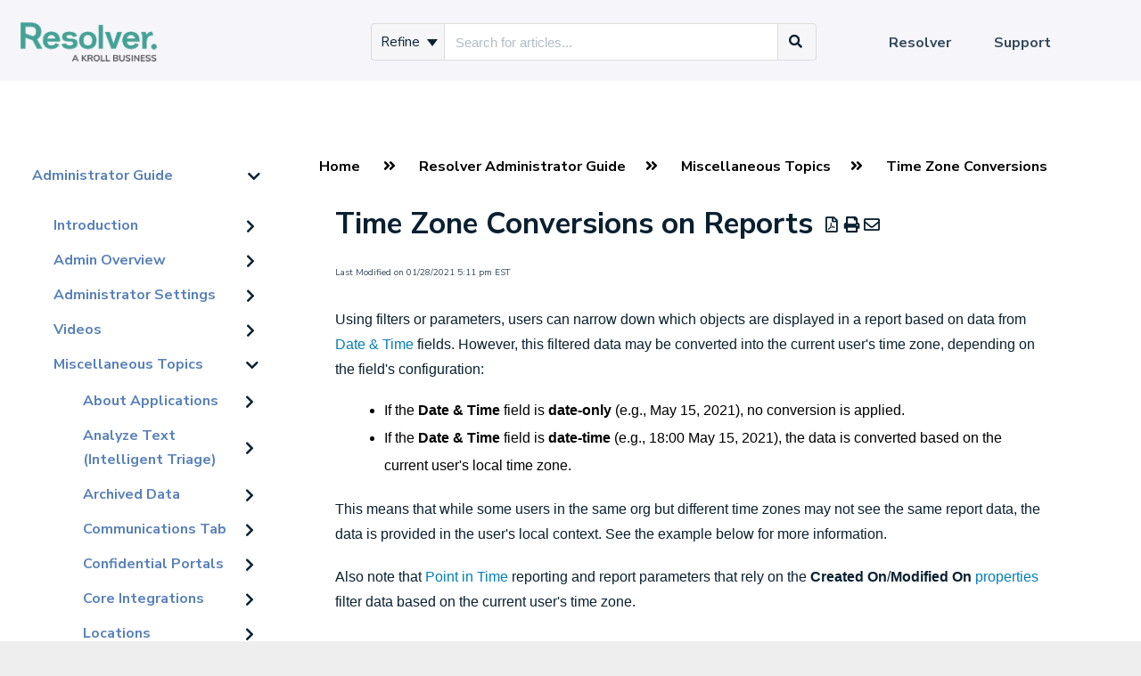

--- FILE ---
content_type: text/html; charset=UTF-8
request_url: https://help.resolver.com/help/time-zones-on-reports
body_size: 67070
content:
<!DOCTYPE html>

<html >
	<head>
		<meta http-equiv="X-UA-Compatible" content="IE=edge" />
		<title>Time Zone Conversions on Reports | Resolver Knowledge Base</title>
		<meta charset="UTF-8" />
		<meta name="viewport" content="width=device-width, initial-scale=1.0">
		<meta name="description" content="Details and examples of how time zones are converted for users viewing reports.">
    
		<link rel="stylesheet" href="https://d3s179bfexmwfe.cloudfront.net/min/css/koFontawesome-3c612f865d.css" type="text/css">
            <link rel="stylesheet" href="https://d3s179bfexmwfe.cloudfront.net/min/css/ko-9a938c79b7.css" type="text/css">
		
		<style type="text/css">.documentation-body{background-color:#f6f6fa}.hg-classic-theme .documentation-categories{background-color:#f6f6fa}.hg-site .hg-header{background-color:#f6f6fa}.hg-widget-page .pager{background-color:#f6f6fa}.hg-site > .navbar{color:#5981b9}.navbar-default .navbar-nav > li > a.hg-header-link{color:#5981b9}.toc-toggle{color:#5981b9}.navbar-default .navbar-toggle:before{color:#5981b9}.cat-icon{color:#46a095}.home-icon{color:#46a095}.alt-icon{color:#46a095}.form-group.focus .form-control{color:#46a095}.form-group.focus .select2-search input[type=text]{color:#46a095}.hg-site:not(.hg-modern-theme) .documentation-categories li a{color:#5981b9}.documentation-article h1, .cke_editable h1{color:#5981b9}.documentation-article h2, .cke_editable h2{color:#5981b9}.documentation-article h3, .cke_editable h3{color:#5981b9}.documentation-article h4, .cke_editable h4{color:#5981b9}.documentation-article h5, .cke_editable h5{color:#5981b9}.documentation-article h6, .cke_editable h6{color:#5981b9}.documentation-article h7, .cke_editable h7{color:#5981b9}.navbar-default{border-bottom-color:#a7bbd9}.documentation-outter-list > .article-container{border-bottom-color:#a7bbd9}.level-0{border-bottom-color:#a7bbd9}.article-container:hover{background-color:rgb(216,216,216) }.category-link-container:hover{background-color:rgb(216,216,216) }.documentation-categories li a:hover{background-color:rgb(216,216,216) }.category-link-container.active{background-color:rgb(216,216,216) }.documentation-categories li.active{background-color:rgb(216,216,216) }.form-control:focus{border-color:#46a095 }.select2-search input[type=text]:focus{border-color:#46a095 }.btn-danger{background-color:#46a095 }.hg-ratings .hg-helpful{color:#46a095 }.hg-search-bar input:focus + .input-group-btn .btn{border-color:#46a095 }.hg-minimalist-theme a:not(.btn):hover, .hg-minimalist-theme a:not(.btn):hover, .hg-minimalist-theme a:not(.btn):focus{color:#46a095 }.faq-cat-container:hover a{color:#46a095 }.ko-article-actions a{color:#46a095 }.faq-cat-panel:hover{border-color:#46a095 }.btn-success{color:#5981b9 }.btn-primary{color:#5981b9 }.btn-danger{color:#5981b9 }.btn-success:hover{color:#5981b9 }.btn-primary:hover{color:#5981b9 }.btn-danger:hover{color:#5981b9 }.navbar-default .navbar-toggle:hover:before, .navbar-default .navbar-toggle:focus:before{color:#5981b9 }.btn-success{background-color:rgb(70,160,149) }.btn-primary{background-color:rgb(70,160,149) }.hg-ratings .hg-unhelpful{color:rgb(70,160,149) }.hg-minimalist-theme a:not(.btn){color:rgb(30,120,109) }.btn-primary:hover{background-color:rgb(90,180,169) }.btn-primary:focus{background-color:rgb(90,180,169) }.btn-primary:active{background-color:rgb(90,180,169) }.btn-success:hover{background-color:rgb(90,180,169) }.btn-success:focus{background-color:rgb(90,180,169) }.btn-success:active{background-color:rgb(90,180,169) }.hg-ratings .hg-unhelpful:hover{color:rgb(90,180,169) }.ko-article-actions a:hover{color:rgb(90,180,169) }.pager li>a:hover, .pager li>span:hover, .pager li>a:focus, .pager li>span:focus{background-color:rgb(90,180,169) }.btn-danger:hover{background-color:rgb(90,180,169) }.btn-danger:focus{background-color:rgb(90,180,169) }.btn-danger:active{background-color:rgb(90,180,169) }.hg-ratings .hg-helpful:hover{color:rgb(90,180,169) }.documentation-article h1, .cke_editable h1{font-family:Tahoma;font-size:36px;font-weight:700;}.documentation-article h2, .cke_editable h2{font-family:Tahoma;font-size:30px;font-weight:700;}.documentation-article h3, .cke_editable h3{font-family:Tahoma;font-size:24px;font-weight:700;}.documentation-article h4, .cke_editable h4{font-family:Tahoma;font-size:18px;font-weight:700;}.documentation-article h5, .cke_editable h5{font-family:Tahoma;font-size:12px;font-weight:700;}.documentation-article h6, .cke_editable h6{font-family:Tahoma;font-size:12px;font-weight:700;}.documentation-article h7, .cke_editable h7{font-family:Tahoma;font-size:12px;font-weight:700;}.hg-article-body, .hg-article-body p, .cke_editable, .cke_editable p{font-family:Arial;font-size:16px;font-weight:400;}.hg-site .hg-project-name, body{font-family:Tahoma;}/* * * * * * * * * * * * * * * * * * * * * * * * * * * * * * * * * * * * * * * * General */
body,
p,
span,
div,
il,
ol,
h1,
h2,
h3,
h4,
h5,
h6 {
  font-family: 'Nunito Sans', sans-serif;
}

.hg-editor-bar:not(.hg-minimalist-theme) .hg-site-body {
  padding-bottom: 50px;
}

.link-maker {
  position: absolute;
  width: 100%;
  height: 100%;
  top: 0;
  left: 0;
  z-index: 1;
}

.hg-site-body {
  background-color: white;
}

.hg-site:not(.hg-home-page) .hg-site-body {
  padding-top: 75px;
  margin-top: 91px;
}

.documentation-article {
  box-shadow: none;
}

.hg-breadcrumbs a:hover,
a:hover {
  color: #00ADEE;
  /*#7ac142;*/
}

a {
  color: #017FB8;
}

.documentation-article h1 {
  color: #092030;
  margin-top: 20px;
  margin-bottom: 10px;
  font-family: "Nunito Sans";
  font-size: 25pt;
}

.documentation-article h2 {
  color: #092030;
  margin-top: 10px;
  margin-left: 1.5%;
  font-family: "Nunito Sans";
  font-size: 20pt;
}

.documentation-article h3 {
  color: #092030;
  margin-top: 10px;
  margin-bottom: 5px;
  margin-left: 2%;
  font-family: "Nunito Sans";
  font-size: 16pt;
}

.documentation-article h5 {
  padding-top: 15px;
  font-family: "Nunito Sans";
  font-size: 22px;
}

.documentation-article h6 {
  font-weight: 700;
  padding-top: 15px;
  font-family: "Nunito Sans"
  font-size: 18px;
}

p {
  font-size: 12pt
  margin-left: 1em;
}

li {
  color: #000000;
  font-size: 12pt;
  margin-left: 2%
   
}

ol.nested
{
  color: #000000;
  font-size: 12pt;
  list-style-type: lower-alpha;
  margin-top: 1em;
  margin-left: 5%
} 

ul.nested
{
 color: #000000;
  font-size: 12pt;
  list-style-type: disc;
  margin-top: 1em;
}

/* * * * * * * * * * * * * * * * * * * * * * * * * * * * * * * * * * * * * * * * Home Page */
.hg-home-page.hg-classic-theme #ko-documentation-categories.documentation-categories {
  display: none !important;
}

.hg-home-page.hg-classic-theme .hg-site-body .documentation-article.hg-2-col {
  margin-left: 0;
  width: 100%;
}

.hg-home-page .navbar-nav .hg-search-bar {
  display: none;
}

.hg-home-page .hg-search-bar {
  margin-top: 125px;
  margin-bottom: 30px;
}

.ko-homepage-top {
  background: linear-gradient(rgba(0, 0, 0, 0.6), rgba(0, 0, 0, 0.6)), url("https://dyzz9obi78pm5.cloudfront.net/app/image/id/607f6904ad121cb05185ed70/n/resolver-on-mac.png");
  background-size: cover;
}

.hg-home-page .hg-site-body,
.hg-home-page .documentation-article,
.hg-home-page .hg-article-body {
  background-color: #f6f6fa;
}

.hg-home-page .hg-article-body {
  display: flex;
  flex-direction: column;
  align-items: center;
}

.hg-home-page .hg-article {
  margin: auto !important;
  max-width: none;
}

.hg-home-page .category-list {
  display: grid;
  grid-template: repeat(2, 220px) / repeat(4, 300px);
  justify-content: space-around;
}

.hg-home-page .faq-cat-panel {
  height: 165px;
  display: flex;
  align-items: center;
  justify-content: center;
  box-shadow: 0px 0px 6px grey;
  border-radius: 3px;
  border: none;
}

.hg-home-page .faq-cat-panel h3 a {
  color: #428bca;
  font-size: 18px;
}

.home-page-section {
  margin: 10px 0;
  text-align: center;
  width: 100%;
  padding: 0 30px;
}

.home-page-section.new-callout {
  padding-top: 40px;
  font-weight: 900;
}

.hg-home-page .home-page-section .sub-heading {
  width: 50%;
  line-height: 1.5;
  margin: 20px auto;
}

.hg-home-page .hg-article {
  margin-bottom: 200px !important;
}

.home-page-footer {
  height: 200px;
}

.home-page-footer {
  position: absolute;
  bottom: 0;
  left: 0;
  width: 100vw;
  background-color: #092030;
  text-align: center;
  display: flex;
  flex-direction: column;
  justify-content: center;
  align-items: center;
}

.contact-support-icon,
.contact-support-subheading,
.contact-support-button {
  color: white;
}

.contact-support-icon {
  width: 50px;
}

.contact-support-icon img {
  width: 100%;
}

.contact-support-subheading {
  font-style: italic;
  margin-bottom: 20px;
  font-size: 16px;
}

.contact-support-button {
  background-color: #74838d;
  width: 400px;
  height: 60px;
  line-height: 60px;
  position: relative;
}

.hg-home-page .faq-cat-panel,
.popular-topic {
  transition: all 0.3s;
}

.hg-home-page .faq-cat-panel:hover,
.popular-topic:hover {
  /* background-color: #0b20300f; */
  box-shadow: 0px 0px 12px grey;
}

.hg-home-page .faq-cat-panel:hover h3 a {
  color: #00ADEE;
}

.faq-cat-panel-container {
  padding: .6em;
}

.home-page-section.app-guides {
  margin-bottom: 0;
}

.home-page-section.popular-topics {
  margin-top: 0;
}

.hg-home-page .hg-article-body .popular-topics h2:not(.hg-article-title) {
  margin-top: 0;
}

/* * * * * * * * * * * * * * * * * * * * * * * * * * * * * * * * * * * * * * * * Search bar (styles written by Resolver from original theme) */

.form-control.ui-autocomplete-input {
  background-color: #fff;
}

.input-group-addon,
.input-group-btn,
.input-group .form-control {
  display: table-cell;
}

.ui-autocomplete .ui-front .ui-menu .ui-widget .ui-widget-content {
  background-color: #fff;
}

.no-results {
  padding: 1% 1% 1%;
  font: 13px;
}

.hg-search-bar .ui-menu {
  padding: 5px;
}

.ui-menu {
  z-index: 20;
  background-color: #f4f4f7;
  border-radius: #ddd;
  border-radius: 0px 0px 4px 4px;
  position: absolute;
  list-style-type: none;
  cursor: pointer;
  font-weight: bold;
  cursor: hand;
}

.hg-search-bar .ui-menu {
  border-color: #a9b0b5;
  padding: 5px;
}

.hg-search-bar .category-dropdown label {
  line-height: 1.3;
  color: #555;
}

.hg-search-bar .category-dropdown .dropdown-toggle .caret {
  margin-left: 4px;
}

.hg-search-bar .dropdown-menu {
  border: 1px solid #dadee0;
}

.hg-search-bar .ui-menu {
  padding: 5px;
}

.hg-search-bar .ui-menu-item {
  color: #555;
}

.hg-search-bar .dropdown-menu .sub-menu {
  left: 100%;
  position: absolute;
  top: 0;
  display: none;
  margin-top: -1px;
  border-top-left-radius: 0;
  border-bottom-left-radius: 0;
  border-left-color: #fff;
  box-shadow: none;
}

.hg-search-bar .dropdown-menu .sub-trigger {
  float: right;
  padding-right: 4px;
  margin-top: -30px;
  cursor: pointer;
  color: #555;
}

.ui-menu-item {
  list-style: none;
  line-height: 1.2;
  padding: 5px 5px;
  border-bottom: 1px solid #ddd;
  margin-right: 10px;
  font-size: 12pt;
}

.hg-search-bar .ui-menu-item:hover {
  color: #092030;
  font-weight: bold;
}

.hg-search-bar .ui-menu-item:active {
  color: #092030;
}

.ui-menu .ui-menu-item:last-child {
  border-bottom: none;
}

.navbar-right .hg-search-bar .input-group {
  max-width: 500px;
}

.search-button .btn {
  padding: 7px 20px;
}

.hg-search-bar .input-group-btn .btn {
  background: #cfcfcf;
}

.hg-search-bar .category-dropdown .btn {
  padding: 5px 10px;
}

.hg-classic-theme .ko-large-search .input-group-btn .btn {
  height: 58px;
}

.hg-classic-theme .input-group-btn .btn {
  background: #f6f6f9;
}

.hg-classic-theme .ko-large-search .input-group-btn .btn i {
  font-size: 20px;
}

.input-group {
  position: relative;
  display: table;
  border-collapse: separate;
}

.input-group[class *=col-] {
  float: none;
  padding-right: 0;
  padding-left: 0;
}

.input-group .form-control {
  position: relative;
  z-index: 2;
  float: left;
  width: 100%;
  margin-bottom: 0;
}

.hg-classic-theme .ko-large-search input.form-control {
  height: 58px;
  font-size: 15px;
}

.documentation-article .faq-nav-content h3 {
  margin-top: 10px;
}

/* * * * * * * * * * * * * * * * * * * * * * * * * * * * * * * * * * * * * * * * Search bar (additional styles written by KnowledgeOwl) */
.hg-home-page .hg-search-bar .btn,
.hg-home-page .hg-search-bar .form-control.ui-autocomplete-input {
  border: none;
  color: #092030;
}

.hg-search-bar .btn,
.hg-search-bar .form-control.ui-autocomplete-input {
  border-color: #dcdcdc;
  border-width: 1px;
  color: #092030;
}

ul.navbar-right li:first-child {
  position: absolute;
  left: 50vw;
  transform: translateX(-250px);
}

ul.navbar-right li:first-child ul.dropdown-menu li:first-child {
  position: unset;
  left: 0;
  transform: none;
}

.open>.dropdown-toggle.btn-default,
.input-group-btn .btn-default:hover {
  color: #092030;
}

/* * * * * * * * * * * * * * * * * * * * * * * * * * * * * * * * * * * * * * * * Top Nav */
.hg-header {
  border-bottom: none;
}

.navbar-default .navbar-nav>li>a:hover,
.navbar-default .navbar-nav>li>a:focus {
  color: #00ADEE;
}

/* * * * * * * * * * * * * * * * * * * * * * * * * * * * * * * * * * * * * * * * TOC */
.hg-classic-theme .documentation-categories {
  background-color: white;
  border-right: none;
  padding: 0 10px;
}

.level-0 {
  border-bottom-color: #e0e0e0;
}

.documentation-categories li {
  padding: 0;
}

.category-link-container,
.category-link-container.active,
.category-link-container:hover {
  border-radius: 0;
  display: flex;
  align-items: center;
}

.level-0 .category-link-container {
  padding: 15px 5px 15px 10px;
}

.level-1 .category-link-container {
  padding: 0 5px 0 0;
}

.category-link-container:hover,
.documentation-categories li a:hover {
  background-color: #DBDDE0;
}

.category-link-container.active {
  background-color: #74838D;
  color: #F6F6FA;
}

.category-link-container i {
  order: 2;
  color: #0a2132;
  /* font-size: 24px; */
  padding-top: 0;
}

.category-link-container.active i,
.hg-site:not(.hg-modern-theme) .documentation-categories li .category-link-container.active a {
  color: white;
}

.category-link-container.active .documentation-category:hover {
  background-color: transparent;
}

.documentation-categories .documentation-articles {
  padding: 5px 5px 15px 29px;
}

.documentation-articles
li {
  font-size: 12pt;
  padding: 3px 0;
}

.article-container:hover,
.documentation-categories li.article-container a:hover {
  background-color: transparent;
}

.hg-site:not(.hg-modern-theme) .documentation-categories li.article-container a {
  color: #428bca;
}

#ko-documentation-categories {
  padding-bottom: 100px;
}

.widget-title {
  font-weight: 900;
  margin-bottom: 20px;
  margin-top: 20px;
}

#widget-container {
  padding: 15px 10px 0 10px;
}

#widget-container a {
  font-size: 16px;
}

/* * * * * * * * * * * * * * * * * * * * * * * * * * * * * * * * * * * * * * * * Article */
.ko-article-actions a {
  color: #092030;
}

.hg-article-page .hg-article h1 {
  font-size: 25pt;
  padding: 10px 0;
}

.hg-article-page .hg-article h2 {
  font-size: 20pt;
  padding: 2px 0;
}

.hg-article-page .hg-article .hg-article-body p {
  font-size: 12pt;
  line-height: 28px;
  color: #092030;
  margin-bottom: 1em;
}

.hg-breadcrumbs a {
  color: black;
  font-weight: 900;
}

.ko-caption,
.documentation-article .fr-img-caption .fr-img-wrap>span,
.documentation-article span.fr-img-caption {
  font-size: 12px;
  font-style: italic;
  text-align: center;
  word-wrap: break-word;
  background: transparent;
  color: #000;
  border: none;
  border-radius: 0;
  padding: 0;
}

.ko-thumbnail {
  border: none;
}

.hg-ratings .hg-helpful,
.hg-ratings .hg-unhelpful {
  color: #092030;
}


/* * * * * * * * * * * * * * * * * * * * * * * * * * * * * * * * * * * * * * * * API Documentation */

.pre-table>tbody>tr>th,
.pre-table>tfoot>tr>th,
.pre-table>thead>tr>td,
.pre-table>tbody>tr>td,
.pre-table>tfoot>tr>td table.pre-table {
  font-size: 15px;
  margin-right: 1%;
  border-width: 1.5px;
  border: 1px solid #ccc;
  border-radius: 4px;

}

.pre-table>thead>tr>th {
  font-family: "Nunito Sans";
  font-size: 16px;
  margin-right: 1%;
  border-width: 1.5px;
  background-color: #DCDCDC;
  border: 1px solid #ccc;
  border-radius: 4px;
  padding: 10px;
}

pre {
  word-break: normal;
  word-wrap: normal;
  font-size: 13px;
  padding: 15px 9.5px 15px 9.5px;
  line-height: 22px;
  border-width: 1.5px;
}

pre span {
  font-family: "Nunito Sans"
}

td {
  vertical-align: Top;
}

div.topics-toc-cntr {
  font-size: 17px;
  padding-bottom: 20px;
  background: none;
  border: none;
  box-shadow: none;
}

div.clear-both {
  padding-top: 10px;
  clear: both;
}

.topics-top-wrapper {
  margin-left: 0%;
  margin-right: 0%;
  padding: 0px;
  border-bottom: none;
}

.topics-articles-wrapper {
  margin-left: -2%;
  margin-right: -2%;
  padding: 0px;
}

/* * * * * * * * * * * * * * * * * * * * * * * * * * * * * * * * * * * * * * * * Search Page */
.hg-search-bar .input-group {
  margin-bottom: 15px;
}

.hg-search-bar .category-filter-list .checkbox {
  margin-bottom: 10px;
  margin-top: 10px;
}

.ko-search-pager li {
  border-color: #017FB8;
}

.ko-search-pager li a {
  color: #017FB8;
}

.ko-search-pager li.current {
  background: #017FB8;
}

/* * * * * * * * * * * * * * * * * * * * * * * * * * * * * * * * * * * * * * * * Category Page */
.faq-cat-container:hover {
  background-color: #DBDDE0;
}

.hg-category-page .col-lg-4 {
  width: 50%;
  display: block;
  float: none;
  margin-top: 30px;
}

.documentation-article .faq-nav-content h3 {
  font-size: 16pt;
  margin-left: 5%;
  
}

.documentation-article .faq-nav-content h4 {
  font-size: 17px;
  line-height: 1.5em;
  font-weight: 500;
}

.faq-top-description {
  font-size: 15px;
}

.subcat-seeemore {
  border-top: none;
}

.home-page-lists {
    width: 50%;
    margin: 40px auto;
    text-align: center;
}

.home-page-lists h3 {
  text-align: center;
}

.home-page-lists .list-action {
  text-align: center;
  width: 100%;
}

.hg-classic-theme .navbar-collapse .navbar-nav.navbar-right:last-child {
	width: 300px;
}

/* PDF images */
.hg-pdf img.fr-dib {
    margin: 5px auto;
    display: block;
    float: none;
    vertical-align: top;
}</style>
		<script type="text/javascript" charset="utf-8" src="https://d3s179bfexmwfe.cloudfront.net/min/js/kbJquery3-1c0e9d176a.js"></script>
		
		<link rel="canonical" href="https://help.resolver.com/help/time-zones-on-reports" /><script src="https://cdn.jsdelivr.net/gh/alpinejs/alpine@v2.8.1/dist/alpine.min.js" defer></script>
<script src="https://kit.fontawesome.com/44cff43668.js"></script>
<link href="https://fonts.googleapis.com/css?family=Nunito+Sans:400,700" rel="stylesheet">
<link rel="shortcut icon" href="https://dyzz9obi78pm5.cloudfront.net/app/image/id/62b1fa2734ced354c92ec4fd/n/lettermark-logo-main-avatar-favicon.png" type="image/x-icon" />
<!-- Global site tag (gtag.js) - Google Analytics -->
<script async src="https://www.googletagmanager.com/gtag/js?id=UA-137726821-1"></script>
<script>
  window.dataLayer = window.dataLayer || [];
  function gtag(){dataLayer.push(arguments);}
  gtag('js', new Date());

  gtag('config', 'UA-137726821-1');
</script>

<meta name="google-site-verification" content="axsk70db2I2SiE0O7BWauRjIg3E-GzcTvqVPyOqSFik" />

<meta name="google-site-verification" content="ij10DMJ6enQYrhmRf-foFD_Sn45QDhPpCz6tm6tx3qU" />


		
        <script data-cookieconsent='statistics'>
          var _paq = window._paq = window._paq || [];
          
          
					_paq.push(['setCustomDimension', customDimensionId = '1', customDimensionValue = 'Reader (no login)'])
          _paq.push(['trackPageView']);
          _paq.push(['enableLinkTracking']);
          (function() {
          var u='//reporting-production.knowledgeowl.com/';
          _paq.push(['setTrackerUrl', u+'js/tracker.php']);
          _paq.push(['setSiteId', '118']);
          var d=document, g=d.createElement('script'), s=d.getElementsByTagName('script')[0];
          g.async=true; g.src=u+'js/tracker.php'; s.parentNode.insertBefore(g,s);
          })();
        </script>
        
	</head>
	<body class='hg-site hg-classic-theme  hg-article-page hg-basic-child-article hg-2column-layout '>
		
		
		
		<nav class="hg-header navbar navbar-default navbar-fixed-top" role="navigation">
	<div class="ko-nav-wrapper">
		<div class="navbar-header">
  
  <a class="navbar-brand" href="/help" title="Resolver Knowledge Base"><img class="documentation-logo-image" alt="Knowledge Base Logo" src="//dyzz9obi78pm5.cloudfront.net/app/image/id/635c206b72ef36370d4f724f/n/resolver-kroll-logo-cmyk.png" /></a> 
<!--  <a class="navbar-brand" href="https://www.resolver.com/" title="Resolver Knowledge Base"><img class="documentation-logo-image" alt="Knowledge Base Logo" src="//dyzz9obi78pm5.cloudfront.net/app/image/id/635c206b72ef36370d4f724f/n/resolver-kroll-logo-cmyk.png" /></a> -->
  <div class="nav-left-searchbar hidden-xs">
    <form action="/help/search" method="GET" class="hg-search-bar">
	<div class="input-group">
							<div class="input-group-btn category-dropdown with-sub">
						<button type="button" class="btn btn-default dropdown-toggle" data-toggle="dropdown" title="Refine search" name='Refine' aria-label="Refine search" aria-expanded="false">Refine <span class="caret"></span></button>
						<ul class="dropdown-menu" role="menu">
															<li>
									<div class='checkbox'>
										<label><input type='checkbox' name="c[]" value='5850165932131cce6b4c09cf'>Administrator Guide</label>
									</div>
																			<span class="sub-trigger fa fa-fw fa-chevron-right"></span>
										<ul class="dropdown-menu sub-menu ">
																							<li>
													<div class='checkbox'>
														<label><input type='checkbox' name='c[]' value='5850165932131cce6b4c09cf:597b5e096e121c1527958012'>Introduction</label>
													</div>
												</li>
																							<li>
													<div class='checkbox'>
														<label><input type='checkbox' name='c[]' value='5850165932131cce6b4c09cf:66b38dd5e2404508e9032eb3'>Admin Overview</label>
													</div>
												</li>
																							<li>
													<div class='checkbox'>
														<label><input type='checkbox' name='c[]' value='5850165932131cce6b4c09cf:66aa8b62e3d9008d19025fc2'>Administrator Settings</label>
													</div>
												</li>
																							<li>
													<div class='checkbox'>
														<label><input type='checkbox' name='c[]' value='5850165932131cce6b4c09cf:5b44f18dad121c022babeb25'>Videos</label>
													</div>
												</li>
																							<li>
													<div class='checkbox'>
														<label><input type='checkbox' name='c[]' value='5850165932131cce6b4c09cf:6073ac52ad121c566e7be0bd'>Miscellaneous Topics</label>
													</div>
												</li>
																					</ul>
																	</li>
															<li>
									<div class='checkbox'>
										<label><input type='checkbox' name="c[]" value='5e1f384a8e121cdf15adf705'>Risk Management Guide</label>
									</div>
																			<span class="sub-trigger fa fa-fw fa-chevron-right"></span>
										<ul class="dropdown-menu sub-menu columns">
																							<li>
													<div class='checkbox'>
														<label><input type='checkbox' name='c[]' value='5e1f384a8e121cdf15adf705:5e7916f8ec161c4e3ac1fad1'>Releases</label>
													</div>
												</li>
																							<li>
													<div class='checkbox'>
														<label><input type='checkbox' name='c[]' value='5e1f384a8e121cdf15adf705:5e79191fec161c4d3ac1fb41'>Introduction</label>
													</div>
												</li>
																							<li>
													<div class='checkbox'>
														<label><input type='checkbox' name='c[]' value='5e1f384a8e121cdf15adf705:5f99ca7aec161c917dab9fe6'>Log into Risk Management</label>
													</div>
												</li>
																							<li>
													<div class='checkbox'>
														<label><input type='checkbox' name='c[]' value='5e1f384a8e121cdf15adf705:5f99dd4dec161ce105ab9fa3'>Search Risk Management</label>
													</div>
												</li>
																							<li>
													<div class='checkbox'>
														<label><input type='checkbox' name='c[]' value='5e1f384a8e121cdf15adf705:5e7929ce6e121c5805e7fd25'>User Groups in Risk Management</label>
													</div>
												</li>
																							<li>
													<div class='checkbox'>
														<label><input type='checkbox' name='c[]' value='5e1f384a8e121cdf15adf705:5e7a4a1f6e121c1606e7fc55'>Risk Management Portal</label>
													</div>
												</li>
																							<li>
													<div class='checkbox'>
														<label><input type='checkbox' name='c[]' value='5e1f384a8e121cdf15adf705:5e7a651dec161c6754c1fbc9'>Risk Team</label>
													</div>
												</li>
																							<li>
													<div class='checkbox'>
														<label><input type='checkbox' name='c[]' value='5e1f384a8e121cdf15adf705:5f874f846e121cae6e38bd95'>Risk Limited Users</label>
													</div>
												</li>
																							<li>
													<div class='checkbox'>
														<label><input type='checkbox' name='c[]' value='5e1f384a8e121cdf15adf705:5e7cd61c8e121cdf7fcfcaa6'>Risk Owner &amp; Delegate</label>
													</div>
												</li>
																							<li>
													<div class='checkbox'>
														<label><input type='checkbox' name='c[]' value='5e1f384a8e121cdf15adf705:5e864ff0ad121c0c6f71046f'>Control Owner &amp; Delegate</label>
													</div>
												</li>
																							<li>
													<div class='checkbox'>
														<label><input type='checkbox' name='c[]' value='5e1f384a8e121cdf15adf705:5e876668ad121cc66471055e'>Issue Owner &amp; Delegate</label>
													</div>
												</li>
																							<li>
													<div class='checkbox'>
														<label><input type='checkbox' name='c[]' value='5e1f384a8e121cdf15adf705:5e879861ad121cae0171043b'>Corrective Action Owner &amp; Delegate</label>
													</div>
												</li>
																							<li>
													<div class='checkbox'>
														<label><input type='checkbox' name='c[]' value='5e1f384a8e121cdf15adf705:5e8b6a76ad121cf531d48030'>Indicator Owner</label>
													</div>
												</li>
																							<li>
													<div class='checkbox'>
														<label><input type='checkbox' name='c[]' value='5e1f384a8e121cdf15adf705:5f89d9a6ad121ce9348b3135'>Loss Event Owners</label>
													</div>
												</li>
																							<li>
													<div class='checkbox'>
														<label><input type='checkbox' name='c[]' value='5e1f384a8e121cdf15adf705:601c6ae1ec161cb14657969c'>Policy Owners</label>
													</div>
												</li>
																							<li>
													<div class='checkbox'>
														<label><input type='checkbox' name='c[]' value='5e1f384a8e121cdf15adf705:5f93304fec161cfc5ca92176'>Risk Team (Standard ERM)</label>
													</div>
												</li>
																							<li>
													<div class='checkbox'>
														<label><input type='checkbox' name='c[]' value='5e1f384a8e121cdf15adf705:5e8cad85ec161c0b520648ec'>Administrator (Risk Management)</label>
													</div>
												</li>
																							<li>
													<div class='checkbox'>
														<label><input type='checkbox' name='c[]' value='5e1f384a8e121cdf15adf705:5e8cf3c38e121cc97fe1a85f'>Reports</label>
													</div>
												</li>
																							<li>
													<div class='checkbox'>
														<label><input type='checkbox' name='c[]' value='5e1f384a8e121cdf15adf705:6153840af7adbc4a577b2498'>Assessment Section in Risk Management</label>
													</div>
												</li>
																							<li>
													<div class='checkbox'>
														<label><input type='checkbox' name='c[]' value='5e1f384a8e121cdf15adf705:5f9ae8e5ad121c5562312d52'>Form Comments in Risk Management</label>
													</div>
												</li>
																							<li>
													<div class='checkbox'>
														<label><input type='checkbox' name='c[]' value='5e1f384a8e121cdf15adf705:5e8e4e108e121c8122e1a855'>Risk Management Glossary</label>
													</div>
												</li>
																					</ul>
																	</li>
															<li>
									<div class='checkbox'>
										<label><input type='checkbox' name="c[]" value='5c6c328aec161cee52648fb8'>Command Center User Guides</label>
									</div>
																			<span class="sub-trigger fa fa-fw fa-chevron-right"></span>
										<ul class="dropdown-menu sub-menu ">
																							<li>
													<div class='checkbox'>
														<label><input type='checkbox' name='c[]' value='5c6c328aec161cee52648fb8:5e25e0a3ec161c683b7af607'>Releases</label>
													</div>
												</li>
																							<li>
													<div class='checkbox'>
														<label><input type='checkbox' name='c[]' value='5c6c328aec161cee52648fb8:5d13a19f6e121cbe09615d85'>About Command Center</label>
													</div>
												</li>
																							<li>
													<div class='checkbox'>
														<label><input type='checkbox' name='c[]' value='5c6c328aec161cee52648fb8:5d167571ad121c5d797497c5'>Command Center Login</label>
													</div>
												</li>
																							<li>
													<div class='checkbox'>
														<label><input type='checkbox' name='c[]' value='5c6c328aec161cee52648fb8:5d701e79ec161cef096d716b'>Command Center User Interface</label>
													</div>
												</li>
																							<li>
													<div class='checkbox'>
														<label><input type='checkbox' name='c[]' value='5c6c328aec161cee52648fb8:5d09098a8e121c805d47997a'>Command Center Administrator Guide</label>
													</div>
												</li>
																							<li>
													<div class='checkbox'>
														<label><input type='checkbox' name='c[]' value='5c6c328aec161cee52648fb8:5d6fcc888e121c5f6c2f1af6'>Command Center User Guide</label>
													</div>
												</li>
																							<li>
													<div class='checkbox'>
														<label><input type='checkbox' name='c[]' value='5c6c328aec161cee52648fb8:5c6c72228e121c6d02648fcc'>Dispatch User Guides</label>
													</div>
												</li>
																							<li>
													<div class='checkbox'>
														<label><input type='checkbox' name='c[]' value='5c6c328aec161cee52648fb8:5ce6df70ad121cbc07a39e2e'>Officer Mobile User Guide</label>
													</div>
												</li>
																							<li>
													<div class='checkbox'>
														<label><input type='checkbox' name='c[]' value='5c6c328aec161cee52648fb8:5c6c38be6e121c3a18f4057d'>Connect User Guides</label>
													</div>
												</li>
																							<li>
													<div class='checkbox'>
														<label><input type='checkbox' name='c[]' value='5c6c328aec161cee52648fb8:5d701ee78e121c281b2f199c'>Miscellaneous</label>
													</div>
												</li>
																					</ul>
																	</li>
															<li>
									<div class='checkbox'>
										<label><input type='checkbox' name="c[]" value='5bf32d26ad121cf07f4881c5'>Incident Management User Guide</label>
									</div>
																			<span class="sub-trigger fa fa-fw fa-chevron-right"></span>
										<ul class="dropdown-menu sub-menu columns">
																							<li>
													<div class='checkbox'>
														<label><input type='checkbox' name='c[]' value='5bf32d26ad121cf07f4881c5:5dfbdb42ad121c20037c3b8f'>Releases</label>
													</div>
												</li>
																							<li>
													<div class='checkbox'>
														<label><input type='checkbox' name='c[]' value='5bf32d26ad121cf07f4881c5:5bf32df66e121cff23ac19db'>Introduction</label>
													</div>
												</li>
																							<li>
													<div class='checkbox'>
														<label><input type='checkbox' name='c[]' value='5bf32d26ad121cf07f4881c5:5bf593ebad121cbd124881f9'>Login</label>
													</div>
												</li>
																							<li>
													<div class='checkbox'>
														<label><input type='checkbox' name='c[]' value='5bf32d26ad121cf07f4881c5:5c00047cad121c3d46f91ea9'>Search</label>
													</div>
												</li>
																							<li>
													<div class='checkbox'>
														<label><input type='checkbox' name='c[]' value='5bf32d26ad121cf07f4881c5:5c1297776e121c596902976e'>User Groups</label>
													</div>
												</li>
																							<li>
													<div class='checkbox'>
														<label><input type='checkbox' name='c[]' value='5bf32d26ad121cf07f4881c5:5c0e9d358e121c8e28ba6ba3'>Emails</label>
													</div>
												</li>
																							<li>
													<div class='checkbox'>
														<label><input type='checkbox' name='c[]' value='5bf32d26ad121cf07f4881c5:5bf43f6b8e121c653aec4305'>Portal Access</label>
													</div>
												</li>
																							<li>
													<div class='checkbox'>
														<label><input type='checkbox' name='c[]' value='5bf32d26ad121cf07f4881c5:6246fe319438c8055e7b282c'>The Confidential Portal in Incident Management</label>
													</div>
												</li>
																							<li>
													<div class='checkbox'>
														<label><input type='checkbox' name='c[]' value='5bf32d26ad121cf07f4881c5:5bf43fb4ec161cfe2ce2b86a'>Incident Screener</label>
													</div>
												</li>
																							<li>
													<div class='checkbox'>
														<label><input type='checkbox' name='c[]' value='5bf32d26ad121cf07f4881c5:5bf484f9ad121c4615488218'>Incident Owner</label>
													</div>
												</li>
																							<li>
													<div class='checkbox'>
														<label><input type='checkbox' name='c[]' value='5bf32d26ad121cf07f4881c5:5bf4850d6e121c263eac1a52'>Incident Investigator</label>
													</div>
												</li>
																							<li>
													<div class='checkbox'>
														<label><input type='checkbox' name='c[]' value='5bf32d26ad121cf07f4881c5:5bf48514ad121c4d15488230'>Incident Supervisor</label>
													</div>
												</li>
																							<li>
													<div class='checkbox'>
														<label><input type='checkbox' name='c[]' value='5bf32d26ad121cf07f4881c5:5c5dc9a3ad121c2528235db7'>Case Management</label>
													</div>
												</li>
																							<li>
													<div class='checkbox'>
														<label><input type='checkbox' name='c[]' value='5bf32d26ad121cf07f4881c5:5f57d018ec161c243348f862'>Videos</label>
													</div>
												</li>
																							<li>
													<div class='checkbox'>
														<label><input type='checkbox' name='c[]' value='5bf32d26ad121cf07f4881c5:5bf472bc6e121c6a37ac1a77'>Administrator (Incident Manager)</label>
													</div>
												</li>
																							<li>
													<div class='checkbox'>
														<label><input type='checkbox' name='c[]' value='5bf32d26ad121cf07f4881c5:5c1baf446e121c5a2f268f87'>Core Administrator</label>
													</div>
												</li>
																							<li>
													<div class='checkbox'>
														<label><input type='checkbox' name='c[]' value='5bf32d26ad121cf07f4881c5:5c001332ec161c6b3e9a2165'>Reports</label>
													</div>
												</li>
																							<li>
													<div class='checkbox'>
														<label><input type='checkbox' name='c[]' value='5bf32d26ad121cf07f4881c5:5c129688ec161c51794c1b75'>Incident Form Comments</label>
													</div>
												</li>
																							<li>
													<div class='checkbox'>
														<label><input type='checkbox' name='c[]' value='5bf32d26ad121cf07f4881c5:5c1298966e121c5f6902978b'>Glossary</label>
													</div>
												</li>
																					</ul>
																	</li>
															<li>
									<div class='checkbox'>
										<label><input type='checkbox' name="c[]" value='5c3ca8f96e121cd25a9ccaf8'>Compliance Management User Guide</label>
									</div>
																			<span class="sub-trigger fa fa-fw fa-chevron-right"></span>
										<ul class="dropdown-menu sub-menu columns">
																							<li>
													<div class='checkbox'>
														<label><input type='checkbox' name='c[]' value='5c3ca8f96e121cd25a9ccaf8:5df2be006e121cab5d81a448'>Releases</label>
													</div>
												</li>
																							<li>
													<div class='checkbox'>
														<label><input type='checkbox' name='c[]' value='5c3ca8f96e121cd25a9ccaf8:5c3caa3e6e121c51559ccb6c'>Introduction</label>
													</div>
												</li>
																							<li>
													<div class='checkbox'>
														<label><input type='checkbox' name='c[]' value='5c3ca8f96e121cd25a9ccaf8:5c40f0c86e121c915a9ccb1e'>Regulatory Compliance Framework</label>
													</div>
												</li>
																							<li>
													<div class='checkbox'>
														<label><input type='checkbox' name='c[]' value='5c3ca8f96e121cd25a9ccaf8:5c3caac9ad121cc03534306d'>Log into Compliance Management</label>
													</div>
												</li>
																							<li>
													<div class='checkbox'>
														<label><input type='checkbox' name='c[]' value='5c3ca8f96e121cd25a9ccaf8:5c3cab38ec161c2062fd9edb'>Search Compliance Management</label>
													</div>
												</li>
																							<li>
													<div class='checkbox'>
														<label><input type='checkbox' name='c[]' value='5c3ca8f96e121cd25a9ccaf8:5c3cac4fad121c1b38343067'>User Groups in Compliance Management</label>
													</div>
												</li>
																							<li>
													<div class='checkbox'>
														<label><input type='checkbox' name='c[]' value='5c3ca8f96e121cd25a9ccaf8:5c41fd15ec161c4664fd9eae'>The Portal in Compliance Management</label>
													</div>
												</li>
																							<li>
													<div class='checkbox'>
														<label><input type='checkbox' name='c[]' value='5c3ca8f96e121cd25a9ccaf8:5c3cb37bad121cba3e343019'>Compliance Team</label>
													</div>
												</li>
																							<li>
													<div class='checkbox'>
														<label><input type='checkbox' name='c[]' value='5c3ca8f96e121cd25a9ccaf8:5c3cb3898e121cee7682dd27'>Requirement Owner &amp; Delegate</label>
													</div>
												</li>
																							<li>
													<div class='checkbox'>
														<label><input type='checkbox' name='c[]' value='5c3ca8f96e121cd25a9ccaf8:5c3cb393ec161c8968fd9e9e'>Control Owner &amp; Delegate</label>
													</div>
												</li>
																							<li>
													<div class='checkbox'>
														<label><input type='checkbox' name='c[]' value='5c3ca8f96e121cd25a9ccaf8:5c3cb399ec161c8b68fd9ebf'>Issue Owner &amp; Delegate</label>
													</div>
												</li>
																							<li>
													<div class='checkbox'>
														<label><input type='checkbox' name='c[]' value='5c3ca8f96e121cd25a9ccaf8:5c3cb3a0ec161c4263fd9f57'>Corrective Action Owner &amp; Delegate</label>
													</div>
												</li>
																							<li>
													<div class='checkbox'>
														<label><input type='checkbox' name='c[]' value='5c3ca8f96e121cd25a9ccaf8:5f492b8bad121cc061dc75cc'>Alert Owner</label>
													</div>
												</li>
																							<li>
													<div class='checkbox'>
														<label><input type='checkbox' name='c[]' value='5c3ca8f96e121cd25a9ccaf8:60429a1bad121cf273b26c40'>Policy Owners</label>
													</div>
												</li>
																							<li>
													<div class='checkbox'>
														<label><input type='checkbox' name='c[]' value='5c3ca8f96e121cd25a9ccaf8:5c3fa6aa6e121c8a3f9ccb3c'>Administrator in Compliance Management </label>
													</div>
												</li>
																							<li>
													<div class='checkbox'>
														<label><input type='checkbox' name='c[]' value='5c3ca8f96e121cd25a9ccaf8:613b74fab4b8840e027b2457'>Assessment Section in Compliance Management</label>
													</div>
												</li>
																							<li>
													<div class='checkbox'>
														<label><input type='checkbox' name='c[]' value='5c3ca8f96e121cd25a9ccaf8:5c3fa83aad121cea1234300a'>Form Comments in Compliance Management</label>
													</div>
												</li>
																							<li>
													<div class='checkbox'>
														<label><input type='checkbox' name='c[]' value='5c3ca8f96e121cd25a9ccaf8:5c3fa8bead121c691234300c'>Compliance Management Glossary</label>
													</div>
												</li>
																					</ul>
																	</li>
															<li>
									<div class='checkbox'>
										<label><input type='checkbox' name="c[]" value='5eed240bec161ca47cd78089'>Security Risk Management User Guide</label>
									</div>
																			<span class="sub-trigger fa fa-fw fa-chevron-right"></span>
										<ul class="dropdown-menu sub-menu columns">
																							<li>
													<div class='checkbox'>
														<label><input type='checkbox' name='c[]' value='5eed240bec161ca47cd78089:5eed27066e121c6b38309ed2'>Releases</label>
													</div>
												</li>
																							<li>
													<div class='checkbox'>
														<label><input type='checkbox' name='c[]' value='5eed240bec161ca47cd78089:60302cffec161c5b0e9b0678'>Security Risk Management Introduction</label>
													</div>
												</li>
																							<li>
													<div class='checkbox'>
														<label><input type='checkbox' name='c[]' value='5eed240bec161ca47cd78089:60341fac8e121c52166fdfb0'>Log In</label>
													</div>
												</li>
																							<li>
													<div class='checkbox'>
														<label><input type='checkbox' name='c[]' value='5eed240bec161ca47cd78089:60343afc8e121ce7226fdf1e'>Search</label>
													</div>
												</li>
																							<li>
													<div class='checkbox'>
														<label><input type='checkbox' name='c[]' value='5eed240bec161ca47cd78089:6036a100ec161c16190661c0'>The Portal in Security Risk Management</label>
													</div>
												</li>
																							<li>
													<div class='checkbox'>
														<label><input type='checkbox' name='c[]' value='5eed240bec161ca47cd78089:60382c38ad121cee4763e02b'>Security Risk Team</label>
													</div>
												</li>
																							<li>
													<div class='checkbox'>
														<label><input type='checkbox' name='c[]' value='5eed240bec161ca47cd78089:604270efad121cf462b26bdc'>Security Assessment Team</label>
													</div>
												</li>
																							<li>
													<div class='checkbox'>
														<label><input type='checkbox' name='c[]' value='5eed240bec161ca47cd78089:6047dfbaec161c902ef9671a'>Security Audit Fieldwork</label>
													</div>
												</li>
																							<li>
													<div class='checkbox'>
														<label><input type='checkbox' name='c[]' value='5eed240bec161ca47cd78089:604950b76e121c135ce8682e'>Issue Owner &amp; Delegate</label>
													</div>
												</li>
																							<li>
													<div class='checkbox'>
														<label><input type='checkbox' name='c[]' value='5eed240bec161ca47cd78089:604957d86e121c345fe8678d'>Corrective Action Owner &amp; Delegate</label>
													</div>
												</li>
																							<li>
													<div class='checkbox'>
														<label><input type='checkbox' name='c[]' value='5eed240bec161ca47cd78089:604be724ec161ccc10f967d2'>Administrator - Security Risk Management</label>
													</div>
												</li>
																							<li>
													<div class='checkbox'>
														<label><input type='checkbox' name='c[]' value='5eed240bec161ca47cd78089:604145596e121c0648ab5225'>Reports in Security Risk Management</label>
													</div>
												</li>
																							<li>
													<div class='checkbox'>
														<label><input type='checkbox' name='c[]' value='5eed240bec161ca47cd78089:604bf375ec161ce114f967ea'>Form Comments in Security Risk Management</label>
													</div>
												</li>
																					</ul>
																	</li>
															<li>
									<div class='checkbox'>
										<label><input type='checkbox' name="c[]" value='5e17944c8e121c123830c2b7'>Internal Audit Management User Guide</label>
									</div>
																			<span class="sub-trigger fa fa-fw fa-chevron-right"></span>
										<ul class="dropdown-menu sub-menu columns">
																							<li>
													<div class='checkbox'>
														<label><input type='checkbox' name='c[]' value='5e17944c8e121c123830c2b7:5f0de4ad6e121c156282fe29'>Releases</label>
													</div>
												</li>
																							<li>
													<div class='checkbox'>
														<label><input type='checkbox' name='c[]' value='5e17944c8e121c123830c2b7:5fa9b683ad121cd70b238bce'>Internal Audit Management Introduction</label>
													</div>
												</li>
																							<li>
													<div class='checkbox'>
														<label><input type='checkbox' name='c[]' value='5e17944c8e121c123830c2b7:5fab1afe8e121cc8394ba650'>Log into Internal Audit Management</label>
													</div>
												</li>
																							<li>
													<div class='checkbox'>
														<label><input type='checkbox' name='c[]' value='5e17944c8e121c123830c2b7:5fad9cf46e121c7b25902a1a'>Search Internal Audit Management</label>
													</div>
												</li>
																							<li>
													<div class='checkbox'>
														<label><input type='checkbox' name='c[]' value='5e17944c8e121c123830c2b7:5fb2a8c58e121cef49dbf77f'>User Groups in Internal Audit Management</label>
													</div>
												</li>
																							<li>
													<div class='checkbox'>
														<label><input type='checkbox' name='c[]' value='5e17944c8e121c123830c2b7:668d80d8f5032f11ca052344'>Risk Management Portal</label>
													</div>
												</li>
																							<li>
													<div class='checkbox'>
														<label><input type='checkbox' name='c[]' value='5e17944c8e121c123830c2b7:673793f186fd8753cf0fd50b'>Risk Assessment</label>
													</div>
												</li>
																							<li>
													<div class='checkbox'>
														<label><input type='checkbox' name='c[]' value='5e17944c8e121c123830c2b7:668d8b49d94fc6c3220860e0'>Internal Audit Leads</label>
													</div>
												</li>
																							<li>
													<div class='checkbox'>
														<label><input type='checkbox' name='c[]' value='5e17944c8e121c123830c2b7:668ea55e075b5531d4061800'>Internal Audit Team</label>
													</div>
												</li>
																							<li>
													<div class='checkbox'>
														<label><input type='checkbox' name='c[]' value='5e17944c8e121c123830c2b7:668ee889d72ef40c8d0a7693'>Internal Audit Clients</label>
													</div>
												</li>
																							<li>
													<div class='checkbox'>
														<label><input type='checkbox' name='c[]' value='5e17944c8e121c123830c2b7:6646112a2c58be5f356bfa48'>Library</label>
													</div>
												</li>
																							<li>
													<div class='checkbox'>
														<label><input type='checkbox' name='c[]' value='5e17944c8e121c123830c2b7:663a3b090731122d717f58b2'>Reporting</label>
													</div>
												</li>
																							<li>
													<div class='checkbox'>
														<label><input type='checkbox' name='c[]' value='5e17944c8e121c123830c2b7:669146c5bb111a8b36051a42'>Communication/History</label>
													</div>
												</li>
																					</ul>
																	</li>
															<li>
									<div class='checkbox'>
										<label><input type='checkbox' name="c[]" value='5e179445ad121c110dbc9223'>See more...</label>
									</div>
																			<span class="sub-trigger fa fa-fw fa-chevron-right"></span>
										<ul class="dropdown-menu sub-menu ">
																							<li>
													<div class='checkbox'>
														<label><input type='checkbox' name='c[]' value='5e179445ad121c110dbc9223:5e1cb30c8e121cf96eadf7e4'>Third-Party Risk Management</label>
													</div>
												</li>
																							<li>
													<div class='checkbox'>
														<label><input type='checkbox' name='c[]' value='5e179445ad121c110dbc9223:5e9898606e121c7976100a17'>Business Continuity Management</label>
													</div>
												</li>
																							<li>
													<div class='checkbox'>
														<label><input type='checkbox' name='c[]' value='5e179445ad121c110dbc9223:60770b9d8e121c854fafb902'>Internal Controls Management</label>
													</div>
												</li>
																							<li>
													<div class='checkbox'>
														<label><input type='checkbox' name='c[]' value='5e179445ad121c110dbc9223:5e1f973dad121c3212ddfbcf'>IT Compliance Management</label>
													</div>
												</li>
																							<li>
													<div class='checkbox'>
														<label><input type='checkbox' name='c[]' value='5e179445ad121c110dbc9223:5e22336a8e121c3f07adf6cb'>IT Risk Management</label>
													</div>
												</li>
																							<li>
													<div class='checkbox'>
														<label><input type='checkbox' name='c[]' value='5e179445ad121c110dbc9223:6851aed072dc3c444105a9d3'>Risk Event Management</label>
													</div>
												</li>
																							<li>
													<div class='checkbox'>
														<label><input type='checkbox' name='c[]' value='5e179445ad121c110dbc9223:5e989843ec161c4b5e70fe0c'>Configuration Guides</label>
													</div>
												</li>
																					</ul>
																	</li>
													</ul>
					</div>
						<input type="search" role="search" title="Search" aria-label="Search for articles" class="form-control" placeholder='Search for articles...' name="phrase" />
		<span class="input-group-btn"><button class="btn btn-default" title="Search" name="Search" aria-label="Search" type="submit"><i class="fa fa-search"></i></button></span>
	</div>
</form>
  </div>
  <button type="button" class="navbar-toggle toc-toggle pull-left clear-left" data-toggle="collapse" data-target=".documentation-categories">
    <span class="sr-only">Table of Contents</span>
    <span class="browse">Table of Contents</span>
    <span class="icon-bar"></span>
    <span class="icon-bar"></span>
    <span class="icon-bar"></span>
  </button>
  
  <button type="button" class="navbar-toggle" data-toggle="collapse" data-target=".navbar-collapse">
    <span class="sr-only">Toggle navigation</span>
    <span class="icon-bar"></span>
    <span class="icon-bar"></span>
    <span class="icon-bar"></span>
  </button>
</div>
<div class="navbar-collapse collapse" id="navbar-collapse">
  
  <ul class="nav navbar-nav navbar-right">
    <li><form action="/help/search" method="GET" class="hg-search-bar">
	<div class="input-group">
							<div class="input-group-btn category-dropdown with-sub">
						<button type="button" class="btn btn-default dropdown-toggle" data-toggle="dropdown" title="Refine search" name='Refine' aria-label="Refine search" aria-expanded="false">Refine <span class="caret"></span></button>
						<ul class="dropdown-menu" role="menu">
															<li>
									<div class='checkbox'>
										<label><input type='checkbox' name="c[]" value='5850165932131cce6b4c09cf'>Administrator Guide</label>
									</div>
																			<span class="sub-trigger fa fa-fw fa-chevron-right"></span>
										<ul class="dropdown-menu sub-menu ">
																							<li>
													<div class='checkbox'>
														<label><input type='checkbox' name='c[]' value='5850165932131cce6b4c09cf:597b5e096e121c1527958012'>Introduction</label>
													</div>
												</li>
																							<li>
													<div class='checkbox'>
														<label><input type='checkbox' name='c[]' value='5850165932131cce6b4c09cf:66b38dd5e2404508e9032eb3'>Admin Overview</label>
													</div>
												</li>
																							<li>
													<div class='checkbox'>
														<label><input type='checkbox' name='c[]' value='5850165932131cce6b4c09cf:66aa8b62e3d9008d19025fc2'>Administrator Settings</label>
													</div>
												</li>
																							<li>
													<div class='checkbox'>
														<label><input type='checkbox' name='c[]' value='5850165932131cce6b4c09cf:5b44f18dad121c022babeb25'>Videos</label>
													</div>
												</li>
																							<li>
													<div class='checkbox'>
														<label><input type='checkbox' name='c[]' value='5850165932131cce6b4c09cf:6073ac52ad121c566e7be0bd'>Miscellaneous Topics</label>
													</div>
												</li>
																					</ul>
																	</li>
															<li>
									<div class='checkbox'>
										<label><input type='checkbox' name="c[]" value='5e1f384a8e121cdf15adf705'>Risk Management Guide</label>
									</div>
																			<span class="sub-trigger fa fa-fw fa-chevron-right"></span>
										<ul class="dropdown-menu sub-menu columns">
																							<li>
													<div class='checkbox'>
														<label><input type='checkbox' name='c[]' value='5e1f384a8e121cdf15adf705:5e7916f8ec161c4e3ac1fad1'>Releases</label>
													</div>
												</li>
																							<li>
													<div class='checkbox'>
														<label><input type='checkbox' name='c[]' value='5e1f384a8e121cdf15adf705:5e79191fec161c4d3ac1fb41'>Introduction</label>
													</div>
												</li>
																							<li>
													<div class='checkbox'>
														<label><input type='checkbox' name='c[]' value='5e1f384a8e121cdf15adf705:5f99ca7aec161c917dab9fe6'>Log into Risk Management</label>
													</div>
												</li>
																							<li>
													<div class='checkbox'>
														<label><input type='checkbox' name='c[]' value='5e1f384a8e121cdf15adf705:5f99dd4dec161ce105ab9fa3'>Search Risk Management</label>
													</div>
												</li>
																							<li>
													<div class='checkbox'>
														<label><input type='checkbox' name='c[]' value='5e1f384a8e121cdf15adf705:5e7929ce6e121c5805e7fd25'>User Groups in Risk Management</label>
													</div>
												</li>
																							<li>
													<div class='checkbox'>
														<label><input type='checkbox' name='c[]' value='5e1f384a8e121cdf15adf705:5e7a4a1f6e121c1606e7fc55'>Risk Management Portal</label>
													</div>
												</li>
																							<li>
													<div class='checkbox'>
														<label><input type='checkbox' name='c[]' value='5e1f384a8e121cdf15adf705:5e7a651dec161c6754c1fbc9'>Risk Team</label>
													</div>
												</li>
																							<li>
													<div class='checkbox'>
														<label><input type='checkbox' name='c[]' value='5e1f384a8e121cdf15adf705:5f874f846e121cae6e38bd95'>Risk Limited Users</label>
													</div>
												</li>
																							<li>
													<div class='checkbox'>
														<label><input type='checkbox' name='c[]' value='5e1f384a8e121cdf15adf705:5e7cd61c8e121cdf7fcfcaa6'>Risk Owner &amp; Delegate</label>
													</div>
												</li>
																							<li>
													<div class='checkbox'>
														<label><input type='checkbox' name='c[]' value='5e1f384a8e121cdf15adf705:5e864ff0ad121c0c6f71046f'>Control Owner &amp; Delegate</label>
													</div>
												</li>
																							<li>
													<div class='checkbox'>
														<label><input type='checkbox' name='c[]' value='5e1f384a8e121cdf15adf705:5e876668ad121cc66471055e'>Issue Owner &amp; Delegate</label>
													</div>
												</li>
																							<li>
													<div class='checkbox'>
														<label><input type='checkbox' name='c[]' value='5e1f384a8e121cdf15adf705:5e879861ad121cae0171043b'>Corrective Action Owner &amp; Delegate</label>
													</div>
												</li>
																							<li>
													<div class='checkbox'>
														<label><input type='checkbox' name='c[]' value='5e1f384a8e121cdf15adf705:5e8b6a76ad121cf531d48030'>Indicator Owner</label>
													</div>
												</li>
																							<li>
													<div class='checkbox'>
														<label><input type='checkbox' name='c[]' value='5e1f384a8e121cdf15adf705:5f89d9a6ad121ce9348b3135'>Loss Event Owners</label>
													</div>
												</li>
																							<li>
													<div class='checkbox'>
														<label><input type='checkbox' name='c[]' value='5e1f384a8e121cdf15adf705:601c6ae1ec161cb14657969c'>Policy Owners</label>
													</div>
												</li>
																							<li>
													<div class='checkbox'>
														<label><input type='checkbox' name='c[]' value='5e1f384a8e121cdf15adf705:5f93304fec161cfc5ca92176'>Risk Team (Standard ERM)</label>
													</div>
												</li>
																							<li>
													<div class='checkbox'>
														<label><input type='checkbox' name='c[]' value='5e1f384a8e121cdf15adf705:5e8cad85ec161c0b520648ec'>Administrator (Risk Management)</label>
													</div>
												</li>
																							<li>
													<div class='checkbox'>
														<label><input type='checkbox' name='c[]' value='5e1f384a8e121cdf15adf705:5e8cf3c38e121cc97fe1a85f'>Reports</label>
													</div>
												</li>
																							<li>
													<div class='checkbox'>
														<label><input type='checkbox' name='c[]' value='5e1f384a8e121cdf15adf705:6153840af7adbc4a577b2498'>Assessment Section in Risk Management</label>
													</div>
												</li>
																							<li>
													<div class='checkbox'>
														<label><input type='checkbox' name='c[]' value='5e1f384a8e121cdf15adf705:5f9ae8e5ad121c5562312d52'>Form Comments in Risk Management</label>
													</div>
												</li>
																							<li>
													<div class='checkbox'>
														<label><input type='checkbox' name='c[]' value='5e1f384a8e121cdf15adf705:5e8e4e108e121c8122e1a855'>Risk Management Glossary</label>
													</div>
												</li>
																					</ul>
																	</li>
															<li>
									<div class='checkbox'>
										<label><input type='checkbox' name="c[]" value='5c6c328aec161cee52648fb8'>Command Center User Guides</label>
									</div>
																			<span class="sub-trigger fa fa-fw fa-chevron-right"></span>
										<ul class="dropdown-menu sub-menu ">
																							<li>
													<div class='checkbox'>
														<label><input type='checkbox' name='c[]' value='5c6c328aec161cee52648fb8:5e25e0a3ec161c683b7af607'>Releases</label>
													</div>
												</li>
																							<li>
													<div class='checkbox'>
														<label><input type='checkbox' name='c[]' value='5c6c328aec161cee52648fb8:5d13a19f6e121cbe09615d85'>About Command Center</label>
													</div>
												</li>
																							<li>
													<div class='checkbox'>
														<label><input type='checkbox' name='c[]' value='5c6c328aec161cee52648fb8:5d167571ad121c5d797497c5'>Command Center Login</label>
													</div>
												</li>
																							<li>
													<div class='checkbox'>
														<label><input type='checkbox' name='c[]' value='5c6c328aec161cee52648fb8:5d701e79ec161cef096d716b'>Command Center User Interface</label>
													</div>
												</li>
																							<li>
													<div class='checkbox'>
														<label><input type='checkbox' name='c[]' value='5c6c328aec161cee52648fb8:5d09098a8e121c805d47997a'>Command Center Administrator Guide</label>
													</div>
												</li>
																							<li>
													<div class='checkbox'>
														<label><input type='checkbox' name='c[]' value='5c6c328aec161cee52648fb8:5d6fcc888e121c5f6c2f1af6'>Command Center User Guide</label>
													</div>
												</li>
																							<li>
													<div class='checkbox'>
														<label><input type='checkbox' name='c[]' value='5c6c328aec161cee52648fb8:5c6c72228e121c6d02648fcc'>Dispatch User Guides</label>
													</div>
												</li>
																							<li>
													<div class='checkbox'>
														<label><input type='checkbox' name='c[]' value='5c6c328aec161cee52648fb8:5ce6df70ad121cbc07a39e2e'>Officer Mobile User Guide</label>
													</div>
												</li>
																							<li>
													<div class='checkbox'>
														<label><input type='checkbox' name='c[]' value='5c6c328aec161cee52648fb8:5c6c38be6e121c3a18f4057d'>Connect User Guides</label>
													</div>
												</li>
																							<li>
													<div class='checkbox'>
														<label><input type='checkbox' name='c[]' value='5c6c328aec161cee52648fb8:5d701ee78e121c281b2f199c'>Miscellaneous</label>
													</div>
												</li>
																					</ul>
																	</li>
															<li>
									<div class='checkbox'>
										<label><input type='checkbox' name="c[]" value='5bf32d26ad121cf07f4881c5'>Incident Management User Guide</label>
									</div>
																			<span class="sub-trigger fa fa-fw fa-chevron-right"></span>
										<ul class="dropdown-menu sub-menu columns">
																							<li>
													<div class='checkbox'>
														<label><input type='checkbox' name='c[]' value='5bf32d26ad121cf07f4881c5:5dfbdb42ad121c20037c3b8f'>Releases</label>
													</div>
												</li>
																							<li>
													<div class='checkbox'>
														<label><input type='checkbox' name='c[]' value='5bf32d26ad121cf07f4881c5:5bf32df66e121cff23ac19db'>Introduction</label>
													</div>
												</li>
																							<li>
													<div class='checkbox'>
														<label><input type='checkbox' name='c[]' value='5bf32d26ad121cf07f4881c5:5bf593ebad121cbd124881f9'>Login</label>
													</div>
												</li>
																							<li>
													<div class='checkbox'>
														<label><input type='checkbox' name='c[]' value='5bf32d26ad121cf07f4881c5:5c00047cad121c3d46f91ea9'>Search</label>
													</div>
												</li>
																							<li>
													<div class='checkbox'>
														<label><input type='checkbox' name='c[]' value='5bf32d26ad121cf07f4881c5:5c1297776e121c596902976e'>User Groups</label>
													</div>
												</li>
																							<li>
													<div class='checkbox'>
														<label><input type='checkbox' name='c[]' value='5bf32d26ad121cf07f4881c5:5c0e9d358e121c8e28ba6ba3'>Emails</label>
													</div>
												</li>
																							<li>
													<div class='checkbox'>
														<label><input type='checkbox' name='c[]' value='5bf32d26ad121cf07f4881c5:5bf43f6b8e121c653aec4305'>Portal Access</label>
													</div>
												</li>
																							<li>
													<div class='checkbox'>
														<label><input type='checkbox' name='c[]' value='5bf32d26ad121cf07f4881c5:6246fe319438c8055e7b282c'>The Confidential Portal in Incident Management</label>
													</div>
												</li>
																							<li>
													<div class='checkbox'>
														<label><input type='checkbox' name='c[]' value='5bf32d26ad121cf07f4881c5:5bf43fb4ec161cfe2ce2b86a'>Incident Screener</label>
													</div>
												</li>
																							<li>
													<div class='checkbox'>
														<label><input type='checkbox' name='c[]' value='5bf32d26ad121cf07f4881c5:5bf484f9ad121c4615488218'>Incident Owner</label>
													</div>
												</li>
																							<li>
													<div class='checkbox'>
														<label><input type='checkbox' name='c[]' value='5bf32d26ad121cf07f4881c5:5bf4850d6e121c263eac1a52'>Incident Investigator</label>
													</div>
												</li>
																							<li>
													<div class='checkbox'>
														<label><input type='checkbox' name='c[]' value='5bf32d26ad121cf07f4881c5:5bf48514ad121c4d15488230'>Incident Supervisor</label>
													</div>
												</li>
																							<li>
													<div class='checkbox'>
														<label><input type='checkbox' name='c[]' value='5bf32d26ad121cf07f4881c5:5c5dc9a3ad121c2528235db7'>Case Management</label>
													</div>
												</li>
																							<li>
													<div class='checkbox'>
														<label><input type='checkbox' name='c[]' value='5bf32d26ad121cf07f4881c5:5f57d018ec161c243348f862'>Videos</label>
													</div>
												</li>
																							<li>
													<div class='checkbox'>
														<label><input type='checkbox' name='c[]' value='5bf32d26ad121cf07f4881c5:5bf472bc6e121c6a37ac1a77'>Administrator (Incident Manager)</label>
													</div>
												</li>
																							<li>
													<div class='checkbox'>
														<label><input type='checkbox' name='c[]' value='5bf32d26ad121cf07f4881c5:5c1baf446e121c5a2f268f87'>Core Administrator</label>
													</div>
												</li>
																							<li>
													<div class='checkbox'>
														<label><input type='checkbox' name='c[]' value='5bf32d26ad121cf07f4881c5:5c001332ec161c6b3e9a2165'>Reports</label>
													</div>
												</li>
																							<li>
													<div class='checkbox'>
														<label><input type='checkbox' name='c[]' value='5bf32d26ad121cf07f4881c5:5c129688ec161c51794c1b75'>Incident Form Comments</label>
													</div>
												</li>
																							<li>
													<div class='checkbox'>
														<label><input type='checkbox' name='c[]' value='5bf32d26ad121cf07f4881c5:5c1298966e121c5f6902978b'>Glossary</label>
													</div>
												</li>
																					</ul>
																	</li>
															<li>
									<div class='checkbox'>
										<label><input type='checkbox' name="c[]" value='5c3ca8f96e121cd25a9ccaf8'>Compliance Management User Guide</label>
									</div>
																			<span class="sub-trigger fa fa-fw fa-chevron-right"></span>
										<ul class="dropdown-menu sub-menu columns">
																							<li>
													<div class='checkbox'>
														<label><input type='checkbox' name='c[]' value='5c3ca8f96e121cd25a9ccaf8:5df2be006e121cab5d81a448'>Releases</label>
													</div>
												</li>
																							<li>
													<div class='checkbox'>
														<label><input type='checkbox' name='c[]' value='5c3ca8f96e121cd25a9ccaf8:5c3caa3e6e121c51559ccb6c'>Introduction</label>
													</div>
												</li>
																							<li>
													<div class='checkbox'>
														<label><input type='checkbox' name='c[]' value='5c3ca8f96e121cd25a9ccaf8:5c40f0c86e121c915a9ccb1e'>Regulatory Compliance Framework</label>
													</div>
												</li>
																							<li>
													<div class='checkbox'>
														<label><input type='checkbox' name='c[]' value='5c3ca8f96e121cd25a9ccaf8:5c3caac9ad121cc03534306d'>Log into Compliance Management</label>
													</div>
												</li>
																							<li>
													<div class='checkbox'>
														<label><input type='checkbox' name='c[]' value='5c3ca8f96e121cd25a9ccaf8:5c3cab38ec161c2062fd9edb'>Search Compliance Management</label>
													</div>
												</li>
																							<li>
													<div class='checkbox'>
														<label><input type='checkbox' name='c[]' value='5c3ca8f96e121cd25a9ccaf8:5c3cac4fad121c1b38343067'>User Groups in Compliance Management</label>
													</div>
												</li>
																							<li>
													<div class='checkbox'>
														<label><input type='checkbox' name='c[]' value='5c3ca8f96e121cd25a9ccaf8:5c41fd15ec161c4664fd9eae'>The Portal in Compliance Management</label>
													</div>
												</li>
																							<li>
													<div class='checkbox'>
														<label><input type='checkbox' name='c[]' value='5c3ca8f96e121cd25a9ccaf8:5c3cb37bad121cba3e343019'>Compliance Team</label>
													</div>
												</li>
																							<li>
													<div class='checkbox'>
														<label><input type='checkbox' name='c[]' value='5c3ca8f96e121cd25a9ccaf8:5c3cb3898e121cee7682dd27'>Requirement Owner &amp; Delegate</label>
													</div>
												</li>
																							<li>
													<div class='checkbox'>
														<label><input type='checkbox' name='c[]' value='5c3ca8f96e121cd25a9ccaf8:5c3cb393ec161c8968fd9e9e'>Control Owner &amp; Delegate</label>
													</div>
												</li>
																							<li>
													<div class='checkbox'>
														<label><input type='checkbox' name='c[]' value='5c3ca8f96e121cd25a9ccaf8:5c3cb399ec161c8b68fd9ebf'>Issue Owner &amp; Delegate</label>
													</div>
												</li>
																							<li>
													<div class='checkbox'>
														<label><input type='checkbox' name='c[]' value='5c3ca8f96e121cd25a9ccaf8:5c3cb3a0ec161c4263fd9f57'>Corrective Action Owner &amp; Delegate</label>
													</div>
												</li>
																							<li>
													<div class='checkbox'>
														<label><input type='checkbox' name='c[]' value='5c3ca8f96e121cd25a9ccaf8:5f492b8bad121cc061dc75cc'>Alert Owner</label>
													</div>
												</li>
																							<li>
													<div class='checkbox'>
														<label><input type='checkbox' name='c[]' value='5c3ca8f96e121cd25a9ccaf8:60429a1bad121cf273b26c40'>Policy Owners</label>
													</div>
												</li>
																							<li>
													<div class='checkbox'>
														<label><input type='checkbox' name='c[]' value='5c3ca8f96e121cd25a9ccaf8:5c3fa6aa6e121c8a3f9ccb3c'>Administrator in Compliance Management </label>
													</div>
												</li>
																							<li>
													<div class='checkbox'>
														<label><input type='checkbox' name='c[]' value='5c3ca8f96e121cd25a9ccaf8:613b74fab4b8840e027b2457'>Assessment Section in Compliance Management</label>
													</div>
												</li>
																							<li>
													<div class='checkbox'>
														<label><input type='checkbox' name='c[]' value='5c3ca8f96e121cd25a9ccaf8:5c3fa83aad121cea1234300a'>Form Comments in Compliance Management</label>
													</div>
												</li>
																							<li>
													<div class='checkbox'>
														<label><input type='checkbox' name='c[]' value='5c3ca8f96e121cd25a9ccaf8:5c3fa8bead121c691234300c'>Compliance Management Glossary</label>
													</div>
												</li>
																					</ul>
																	</li>
															<li>
									<div class='checkbox'>
										<label><input type='checkbox' name="c[]" value='5eed240bec161ca47cd78089'>Security Risk Management User Guide</label>
									</div>
																			<span class="sub-trigger fa fa-fw fa-chevron-right"></span>
										<ul class="dropdown-menu sub-menu columns">
																							<li>
													<div class='checkbox'>
														<label><input type='checkbox' name='c[]' value='5eed240bec161ca47cd78089:5eed27066e121c6b38309ed2'>Releases</label>
													</div>
												</li>
																							<li>
													<div class='checkbox'>
														<label><input type='checkbox' name='c[]' value='5eed240bec161ca47cd78089:60302cffec161c5b0e9b0678'>Security Risk Management Introduction</label>
													</div>
												</li>
																							<li>
													<div class='checkbox'>
														<label><input type='checkbox' name='c[]' value='5eed240bec161ca47cd78089:60341fac8e121c52166fdfb0'>Log In</label>
													</div>
												</li>
																							<li>
													<div class='checkbox'>
														<label><input type='checkbox' name='c[]' value='5eed240bec161ca47cd78089:60343afc8e121ce7226fdf1e'>Search</label>
													</div>
												</li>
																							<li>
													<div class='checkbox'>
														<label><input type='checkbox' name='c[]' value='5eed240bec161ca47cd78089:6036a100ec161c16190661c0'>The Portal in Security Risk Management</label>
													</div>
												</li>
																							<li>
													<div class='checkbox'>
														<label><input type='checkbox' name='c[]' value='5eed240bec161ca47cd78089:60382c38ad121cee4763e02b'>Security Risk Team</label>
													</div>
												</li>
																							<li>
													<div class='checkbox'>
														<label><input type='checkbox' name='c[]' value='5eed240bec161ca47cd78089:604270efad121cf462b26bdc'>Security Assessment Team</label>
													</div>
												</li>
																							<li>
													<div class='checkbox'>
														<label><input type='checkbox' name='c[]' value='5eed240bec161ca47cd78089:6047dfbaec161c902ef9671a'>Security Audit Fieldwork</label>
													</div>
												</li>
																							<li>
													<div class='checkbox'>
														<label><input type='checkbox' name='c[]' value='5eed240bec161ca47cd78089:604950b76e121c135ce8682e'>Issue Owner &amp; Delegate</label>
													</div>
												</li>
																							<li>
													<div class='checkbox'>
														<label><input type='checkbox' name='c[]' value='5eed240bec161ca47cd78089:604957d86e121c345fe8678d'>Corrective Action Owner &amp; Delegate</label>
													</div>
												</li>
																							<li>
													<div class='checkbox'>
														<label><input type='checkbox' name='c[]' value='5eed240bec161ca47cd78089:604be724ec161ccc10f967d2'>Administrator - Security Risk Management</label>
													</div>
												</li>
																							<li>
													<div class='checkbox'>
														<label><input type='checkbox' name='c[]' value='5eed240bec161ca47cd78089:604145596e121c0648ab5225'>Reports in Security Risk Management</label>
													</div>
												</li>
																							<li>
													<div class='checkbox'>
														<label><input type='checkbox' name='c[]' value='5eed240bec161ca47cd78089:604bf375ec161ce114f967ea'>Form Comments in Security Risk Management</label>
													</div>
												</li>
																					</ul>
																	</li>
															<li>
									<div class='checkbox'>
										<label><input type='checkbox' name="c[]" value='5e17944c8e121c123830c2b7'>Internal Audit Management User Guide</label>
									</div>
																			<span class="sub-trigger fa fa-fw fa-chevron-right"></span>
										<ul class="dropdown-menu sub-menu columns">
																							<li>
													<div class='checkbox'>
														<label><input type='checkbox' name='c[]' value='5e17944c8e121c123830c2b7:5f0de4ad6e121c156282fe29'>Releases</label>
													</div>
												</li>
																							<li>
													<div class='checkbox'>
														<label><input type='checkbox' name='c[]' value='5e17944c8e121c123830c2b7:5fa9b683ad121cd70b238bce'>Internal Audit Management Introduction</label>
													</div>
												</li>
																							<li>
													<div class='checkbox'>
														<label><input type='checkbox' name='c[]' value='5e17944c8e121c123830c2b7:5fab1afe8e121cc8394ba650'>Log into Internal Audit Management</label>
													</div>
												</li>
																							<li>
													<div class='checkbox'>
														<label><input type='checkbox' name='c[]' value='5e17944c8e121c123830c2b7:5fad9cf46e121c7b25902a1a'>Search Internal Audit Management</label>
													</div>
												</li>
																							<li>
													<div class='checkbox'>
														<label><input type='checkbox' name='c[]' value='5e17944c8e121c123830c2b7:5fb2a8c58e121cef49dbf77f'>User Groups in Internal Audit Management</label>
													</div>
												</li>
																							<li>
													<div class='checkbox'>
														<label><input type='checkbox' name='c[]' value='5e17944c8e121c123830c2b7:668d80d8f5032f11ca052344'>Risk Management Portal</label>
													</div>
												</li>
																							<li>
													<div class='checkbox'>
														<label><input type='checkbox' name='c[]' value='5e17944c8e121c123830c2b7:673793f186fd8753cf0fd50b'>Risk Assessment</label>
													</div>
												</li>
																							<li>
													<div class='checkbox'>
														<label><input type='checkbox' name='c[]' value='5e17944c8e121c123830c2b7:668d8b49d94fc6c3220860e0'>Internal Audit Leads</label>
													</div>
												</li>
																							<li>
													<div class='checkbox'>
														<label><input type='checkbox' name='c[]' value='5e17944c8e121c123830c2b7:668ea55e075b5531d4061800'>Internal Audit Team</label>
													</div>
												</li>
																							<li>
													<div class='checkbox'>
														<label><input type='checkbox' name='c[]' value='5e17944c8e121c123830c2b7:668ee889d72ef40c8d0a7693'>Internal Audit Clients</label>
													</div>
												</li>
																							<li>
													<div class='checkbox'>
														<label><input type='checkbox' name='c[]' value='5e17944c8e121c123830c2b7:6646112a2c58be5f356bfa48'>Library</label>
													</div>
												</li>
																							<li>
													<div class='checkbox'>
														<label><input type='checkbox' name='c[]' value='5e17944c8e121c123830c2b7:663a3b090731122d717f58b2'>Reporting</label>
													</div>
												</li>
																							<li>
													<div class='checkbox'>
														<label><input type='checkbox' name='c[]' value='5e17944c8e121c123830c2b7:669146c5bb111a8b36051a42'>Communication/History</label>
													</div>
												</li>
																					</ul>
																	</li>
															<li>
									<div class='checkbox'>
										<label><input type='checkbox' name="c[]" value='5e179445ad121c110dbc9223'>See more...</label>
									</div>
																			<span class="sub-trigger fa fa-fw fa-chevron-right"></span>
										<ul class="dropdown-menu sub-menu ">
																							<li>
													<div class='checkbox'>
														<label><input type='checkbox' name='c[]' value='5e179445ad121c110dbc9223:5e1cb30c8e121cf96eadf7e4'>Third-Party Risk Management</label>
													</div>
												</li>
																							<li>
													<div class='checkbox'>
														<label><input type='checkbox' name='c[]' value='5e179445ad121c110dbc9223:5e9898606e121c7976100a17'>Business Continuity Management</label>
													</div>
												</li>
																							<li>
													<div class='checkbox'>
														<label><input type='checkbox' name='c[]' value='5e179445ad121c110dbc9223:60770b9d8e121c854fafb902'>Internal Controls Management</label>
													</div>
												</li>
																							<li>
													<div class='checkbox'>
														<label><input type='checkbox' name='c[]' value='5e179445ad121c110dbc9223:5e1f973dad121c3212ddfbcf'>IT Compliance Management</label>
													</div>
												</li>
																							<li>
													<div class='checkbox'>
														<label><input type='checkbox' name='c[]' value='5e179445ad121c110dbc9223:5e22336a8e121c3f07adf6cb'>IT Risk Management</label>
													</div>
												</li>
																							<li>
													<div class='checkbox'>
														<label><input type='checkbox' name='c[]' value='5e179445ad121c110dbc9223:6851aed072dc3c444105a9d3'>Risk Event Management</label>
													</div>
												</li>
																							<li>
													<div class='checkbox'>
														<label><input type='checkbox' name='c[]' value='5e179445ad121c110dbc9223:5e989843ec161c4b5e70fe0c'>Configuration Guides</label>
													</div>
												</li>
																					</ul>
																	</li>
													</ul>
					</div>
						<input type="search" role="search" title="Search" aria-label="Search for articles" class="form-control" placeholder='Search for articles...' name="phrase" />
		<span class="input-group-btn"><button class="btn btn-default" title="Search" name="Search" aria-label="Search" type="submit"><i class="fa fa-search"></i></button></span>
	</div>
</form></li>
    <!--<li><a class="hg-header-link" href="/help/contact-us">Contact Us</a></li>-->
    <!--<li><a class="hg-header-link reader-login" href="/help/saml-login">Login</a></li>-->
    <li><a href='https://www.resolver.com/'>Resolver</a></li>
    <li><a href='/help/support'>Support</a></li>
  </ul>
</div>
	</div>
</nav>
		<div class="documentation-body">
	<div >
		<div class="row hg-site-body">
  
<div id="widget-container" x-data="getData()" x-init="init()">
    <div class="widget-title" x-text="getTitle()"></div>
    <template x-for="article in articles" :key="article">
        <div><a x-bind:href="article.url_hash" x-text="article.name"></a></div>
    </template>
</div>

<script> 
    $(function() {
        // Replace TOC carets
        // $('.fa-chevron-right').removeClass('fa-chevron-right').addClass('fa-caret-right');
        // $('.fa-chevron-down').removeClass('fa-chevron-down').addClass('fa-caret-down');
        
        // Setup widget HTML 
        var widgetHTML, apiCallString;
        if ($('.hg-category-page').length == 1) {
            // widgetHTML = $('<div id="widget-container"><div class="widget-title">Popular Articles will appear here</div><ul></ul></div>');
        } else if ($('.hg-article-page').length == 1) {
            // widgetHTML = $('<div id="related-articles-widget-container"><div class="widget-title">Related Articles will appear here</div><ul></ul></div>');
        }
        
        $('#ko-documentation-categories .documentation-outter-list').after($('#widget-container'));
        
    });
    
    function getData() {
        return {
            getTitle() {
                if ($('.hg-category-page').length == 1) {
                    return 'Popular Articles';
                } else if ($('.hg-article-page').length == 1) {
                    return 'Related Articles';
                }
            },
            init() {
                getArticles().then((data) => {
                    console.log('response:', data);
                    // Set component values
                    this.articles = data.data;
                });
            },
            articles: []
        }
    }
    async function getArticles() {
        const response = await fetch('/help/ko-api/mid/26a2f9728a3a002a0e54e781e835cf6e/uuid/ff6b69d8d60ba45851f4e713');
        return response.json();
    }
</script>


  <div id="ko-documentation-categories" class="documentation-categories sidebar-nav nav-collapse col-md-4 col-lg-3">
	<ul class="list-unstyled top-outter-list">
		<li class="category-container search-header nav-header nav-header-sub level-0 hide">
			<form action="/help/search" method="GET" class="hg-search-bar">
	<div class="input-group">
							<div class="input-group-btn category-dropdown with-sub">
						<button type="button" class="btn btn-default dropdown-toggle" data-toggle="dropdown" title="Refine search" name='Refine' aria-label="Refine search" aria-expanded="false">Refine <span class="caret"></span></button>
						<ul class="dropdown-menu" role="menu">
															<li>
									<div class='checkbox'>
										<label><input type='checkbox' name="c[]" value='5850165932131cce6b4c09cf'>Administrator Guide</label>
									</div>
																			<span class="sub-trigger fa fa-fw fa-chevron-right"></span>
										<ul class="dropdown-menu sub-menu ">
																							<li>
													<div class='checkbox'>
														<label><input type='checkbox' name='c[]' value='5850165932131cce6b4c09cf:597b5e096e121c1527958012'>Introduction</label>
													</div>
												</li>
																							<li>
													<div class='checkbox'>
														<label><input type='checkbox' name='c[]' value='5850165932131cce6b4c09cf:66b38dd5e2404508e9032eb3'>Admin Overview</label>
													</div>
												</li>
																							<li>
													<div class='checkbox'>
														<label><input type='checkbox' name='c[]' value='5850165932131cce6b4c09cf:66aa8b62e3d9008d19025fc2'>Administrator Settings</label>
													</div>
												</li>
																							<li>
													<div class='checkbox'>
														<label><input type='checkbox' name='c[]' value='5850165932131cce6b4c09cf:5b44f18dad121c022babeb25'>Videos</label>
													</div>
												</li>
																							<li>
													<div class='checkbox'>
														<label><input type='checkbox' name='c[]' value='5850165932131cce6b4c09cf:6073ac52ad121c566e7be0bd'>Miscellaneous Topics</label>
													</div>
												</li>
																					</ul>
																	</li>
															<li>
									<div class='checkbox'>
										<label><input type='checkbox' name="c[]" value='5e1f384a8e121cdf15adf705'>Risk Management Guide</label>
									</div>
																			<span class="sub-trigger fa fa-fw fa-chevron-right"></span>
										<ul class="dropdown-menu sub-menu columns">
																							<li>
													<div class='checkbox'>
														<label><input type='checkbox' name='c[]' value='5e1f384a8e121cdf15adf705:5e7916f8ec161c4e3ac1fad1'>Releases</label>
													</div>
												</li>
																							<li>
													<div class='checkbox'>
														<label><input type='checkbox' name='c[]' value='5e1f384a8e121cdf15adf705:5e79191fec161c4d3ac1fb41'>Introduction</label>
													</div>
												</li>
																							<li>
													<div class='checkbox'>
														<label><input type='checkbox' name='c[]' value='5e1f384a8e121cdf15adf705:5f99ca7aec161c917dab9fe6'>Log into Risk Management</label>
													</div>
												</li>
																							<li>
													<div class='checkbox'>
														<label><input type='checkbox' name='c[]' value='5e1f384a8e121cdf15adf705:5f99dd4dec161ce105ab9fa3'>Search Risk Management</label>
													</div>
												</li>
																							<li>
													<div class='checkbox'>
														<label><input type='checkbox' name='c[]' value='5e1f384a8e121cdf15adf705:5e7929ce6e121c5805e7fd25'>User Groups in Risk Management</label>
													</div>
												</li>
																							<li>
													<div class='checkbox'>
														<label><input type='checkbox' name='c[]' value='5e1f384a8e121cdf15adf705:5e7a4a1f6e121c1606e7fc55'>Risk Management Portal</label>
													</div>
												</li>
																							<li>
													<div class='checkbox'>
														<label><input type='checkbox' name='c[]' value='5e1f384a8e121cdf15adf705:5e7a651dec161c6754c1fbc9'>Risk Team</label>
													</div>
												</li>
																							<li>
													<div class='checkbox'>
														<label><input type='checkbox' name='c[]' value='5e1f384a8e121cdf15adf705:5f874f846e121cae6e38bd95'>Risk Limited Users</label>
													</div>
												</li>
																							<li>
													<div class='checkbox'>
														<label><input type='checkbox' name='c[]' value='5e1f384a8e121cdf15adf705:5e7cd61c8e121cdf7fcfcaa6'>Risk Owner &amp; Delegate</label>
													</div>
												</li>
																							<li>
													<div class='checkbox'>
														<label><input type='checkbox' name='c[]' value='5e1f384a8e121cdf15adf705:5e864ff0ad121c0c6f71046f'>Control Owner &amp; Delegate</label>
													</div>
												</li>
																							<li>
													<div class='checkbox'>
														<label><input type='checkbox' name='c[]' value='5e1f384a8e121cdf15adf705:5e876668ad121cc66471055e'>Issue Owner &amp; Delegate</label>
													</div>
												</li>
																							<li>
													<div class='checkbox'>
														<label><input type='checkbox' name='c[]' value='5e1f384a8e121cdf15adf705:5e879861ad121cae0171043b'>Corrective Action Owner &amp; Delegate</label>
													</div>
												</li>
																							<li>
													<div class='checkbox'>
														<label><input type='checkbox' name='c[]' value='5e1f384a8e121cdf15adf705:5e8b6a76ad121cf531d48030'>Indicator Owner</label>
													</div>
												</li>
																							<li>
													<div class='checkbox'>
														<label><input type='checkbox' name='c[]' value='5e1f384a8e121cdf15adf705:5f89d9a6ad121ce9348b3135'>Loss Event Owners</label>
													</div>
												</li>
																							<li>
													<div class='checkbox'>
														<label><input type='checkbox' name='c[]' value='5e1f384a8e121cdf15adf705:601c6ae1ec161cb14657969c'>Policy Owners</label>
													</div>
												</li>
																							<li>
													<div class='checkbox'>
														<label><input type='checkbox' name='c[]' value='5e1f384a8e121cdf15adf705:5f93304fec161cfc5ca92176'>Risk Team (Standard ERM)</label>
													</div>
												</li>
																							<li>
													<div class='checkbox'>
														<label><input type='checkbox' name='c[]' value='5e1f384a8e121cdf15adf705:5e8cad85ec161c0b520648ec'>Administrator (Risk Management)</label>
													</div>
												</li>
																							<li>
													<div class='checkbox'>
														<label><input type='checkbox' name='c[]' value='5e1f384a8e121cdf15adf705:5e8cf3c38e121cc97fe1a85f'>Reports</label>
													</div>
												</li>
																							<li>
													<div class='checkbox'>
														<label><input type='checkbox' name='c[]' value='5e1f384a8e121cdf15adf705:6153840af7adbc4a577b2498'>Assessment Section in Risk Management</label>
													</div>
												</li>
																							<li>
													<div class='checkbox'>
														<label><input type='checkbox' name='c[]' value='5e1f384a8e121cdf15adf705:5f9ae8e5ad121c5562312d52'>Form Comments in Risk Management</label>
													</div>
												</li>
																							<li>
													<div class='checkbox'>
														<label><input type='checkbox' name='c[]' value='5e1f384a8e121cdf15adf705:5e8e4e108e121c8122e1a855'>Risk Management Glossary</label>
													</div>
												</li>
																					</ul>
																	</li>
															<li>
									<div class='checkbox'>
										<label><input type='checkbox' name="c[]" value='5c6c328aec161cee52648fb8'>Command Center User Guides</label>
									</div>
																			<span class="sub-trigger fa fa-fw fa-chevron-right"></span>
										<ul class="dropdown-menu sub-menu ">
																							<li>
													<div class='checkbox'>
														<label><input type='checkbox' name='c[]' value='5c6c328aec161cee52648fb8:5e25e0a3ec161c683b7af607'>Releases</label>
													</div>
												</li>
																							<li>
													<div class='checkbox'>
														<label><input type='checkbox' name='c[]' value='5c6c328aec161cee52648fb8:5d13a19f6e121cbe09615d85'>About Command Center</label>
													</div>
												</li>
																							<li>
													<div class='checkbox'>
														<label><input type='checkbox' name='c[]' value='5c6c328aec161cee52648fb8:5d167571ad121c5d797497c5'>Command Center Login</label>
													</div>
												</li>
																							<li>
													<div class='checkbox'>
														<label><input type='checkbox' name='c[]' value='5c6c328aec161cee52648fb8:5d701e79ec161cef096d716b'>Command Center User Interface</label>
													</div>
												</li>
																							<li>
													<div class='checkbox'>
														<label><input type='checkbox' name='c[]' value='5c6c328aec161cee52648fb8:5d09098a8e121c805d47997a'>Command Center Administrator Guide</label>
													</div>
												</li>
																							<li>
													<div class='checkbox'>
														<label><input type='checkbox' name='c[]' value='5c6c328aec161cee52648fb8:5d6fcc888e121c5f6c2f1af6'>Command Center User Guide</label>
													</div>
												</li>
																							<li>
													<div class='checkbox'>
														<label><input type='checkbox' name='c[]' value='5c6c328aec161cee52648fb8:5c6c72228e121c6d02648fcc'>Dispatch User Guides</label>
													</div>
												</li>
																							<li>
													<div class='checkbox'>
														<label><input type='checkbox' name='c[]' value='5c6c328aec161cee52648fb8:5ce6df70ad121cbc07a39e2e'>Officer Mobile User Guide</label>
													</div>
												</li>
																							<li>
													<div class='checkbox'>
														<label><input type='checkbox' name='c[]' value='5c6c328aec161cee52648fb8:5c6c38be6e121c3a18f4057d'>Connect User Guides</label>
													</div>
												</li>
																							<li>
													<div class='checkbox'>
														<label><input type='checkbox' name='c[]' value='5c6c328aec161cee52648fb8:5d701ee78e121c281b2f199c'>Miscellaneous</label>
													</div>
												</li>
																					</ul>
																	</li>
															<li>
									<div class='checkbox'>
										<label><input type='checkbox' name="c[]" value='5bf32d26ad121cf07f4881c5'>Incident Management User Guide</label>
									</div>
																			<span class="sub-trigger fa fa-fw fa-chevron-right"></span>
										<ul class="dropdown-menu sub-menu columns">
																							<li>
													<div class='checkbox'>
														<label><input type='checkbox' name='c[]' value='5bf32d26ad121cf07f4881c5:5dfbdb42ad121c20037c3b8f'>Releases</label>
													</div>
												</li>
																							<li>
													<div class='checkbox'>
														<label><input type='checkbox' name='c[]' value='5bf32d26ad121cf07f4881c5:5bf32df66e121cff23ac19db'>Introduction</label>
													</div>
												</li>
																							<li>
													<div class='checkbox'>
														<label><input type='checkbox' name='c[]' value='5bf32d26ad121cf07f4881c5:5bf593ebad121cbd124881f9'>Login</label>
													</div>
												</li>
																							<li>
													<div class='checkbox'>
														<label><input type='checkbox' name='c[]' value='5bf32d26ad121cf07f4881c5:5c00047cad121c3d46f91ea9'>Search</label>
													</div>
												</li>
																							<li>
													<div class='checkbox'>
														<label><input type='checkbox' name='c[]' value='5bf32d26ad121cf07f4881c5:5c1297776e121c596902976e'>User Groups</label>
													</div>
												</li>
																							<li>
													<div class='checkbox'>
														<label><input type='checkbox' name='c[]' value='5bf32d26ad121cf07f4881c5:5c0e9d358e121c8e28ba6ba3'>Emails</label>
													</div>
												</li>
																							<li>
													<div class='checkbox'>
														<label><input type='checkbox' name='c[]' value='5bf32d26ad121cf07f4881c5:5bf43f6b8e121c653aec4305'>Portal Access</label>
													</div>
												</li>
																							<li>
													<div class='checkbox'>
														<label><input type='checkbox' name='c[]' value='5bf32d26ad121cf07f4881c5:6246fe319438c8055e7b282c'>The Confidential Portal in Incident Management</label>
													</div>
												</li>
																							<li>
													<div class='checkbox'>
														<label><input type='checkbox' name='c[]' value='5bf32d26ad121cf07f4881c5:5bf43fb4ec161cfe2ce2b86a'>Incident Screener</label>
													</div>
												</li>
																							<li>
													<div class='checkbox'>
														<label><input type='checkbox' name='c[]' value='5bf32d26ad121cf07f4881c5:5bf484f9ad121c4615488218'>Incident Owner</label>
													</div>
												</li>
																							<li>
													<div class='checkbox'>
														<label><input type='checkbox' name='c[]' value='5bf32d26ad121cf07f4881c5:5bf4850d6e121c263eac1a52'>Incident Investigator</label>
													</div>
												</li>
																							<li>
													<div class='checkbox'>
														<label><input type='checkbox' name='c[]' value='5bf32d26ad121cf07f4881c5:5bf48514ad121c4d15488230'>Incident Supervisor</label>
													</div>
												</li>
																							<li>
													<div class='checkbox'>
														<label><input type='checkbox' name='c[]' value='5bf32d26ad121cf07f4881c5:5c5dc9a3ad121c2528235db7'>Case Management</label>
													</div>
												</li>
																							<li>
													<div class='checkbox'>
														<label><input type='checkbox' name='c[]' value='5bf32d26ad121cf07f4881c5:5f57d018ec161c243348f862'>Videos</label>
													</div>
												</li>
																							<li>
													<div class='checkbox'>
														<label><input type='checkbox' name='c[]' value='5bf32d26ad121cf07f4881c5:5bf472bc6e121c6a37ac1a77'>Administrator (Incident Manager)</label>
													</div>
												</li>
																							<li>
													<div class='checkbox'>
														<label><input type='checkbox' name='c[]' value='5bf32d26ad121cf07f4881c5:5c1baf446e121c5a2f268f87'>Core Administrator</label>
													</div>
												</li>
																							<li>
													<div class='checkbox'>
														<label><input type='checkbox' name='c[]' value='5bf32d26ad121cf07f4881c5:5c001332ec161c6b3e9a2165'>Reports</label>
													</div>
												</li>
																							<li>
													<div class='checkbox'>
														<label><input type='checkbox' name='c[]' value='5bf32d26ad121cf07f4881c5:5c129688ec161c51794c1b75'>Incident Form Comments</label>
													</div>
												</li>
																							<li>
													<div class='checkbox'>
														<label><input type='checkbox' name='c[]' value='5bf32d26ad121cf07f4881c5:5c1298966e121c5f6902978b'>Glossary</label>
													</div>
												</li>
																					</ul>
																	</li>
															<li>
									<div class='checkbox'>
										<label><input type='checkbox' name="c[]" value='5c3ca8f96e121cd25a9ccaf8'>Compliance Management User Guide</label>
									</div>
																			<span class="sub-trigger fa fa-fw fa-chevron-right"></span>
										<ul class="dropdown-menu sub-menu columns">
																							<li>
													<div class='checkbox'>
														<label><input type='checkbox' name='c[]' value='5c3ca8f96e121cd25a9ccaf8:5df2be006e121cab5d81a448'>Releases</label>
													</div>
												</li>
																							<li>
													<div class='checkbox'>
														<label><input type='checkbox' name='c[]' value='5c3ca8f96e121cd25a9ccaf8:5c3caa3e6e121c51559ccb6c'>Introduction</label>
													</div>
												</li>
																							<li>
													<div class='checkbox'>
														<label><input type='checkbox' name='c[]' value='5c3ca8f96e121cd25a9ccaf8:5c40f0c86e121c915a9ccb1e'>Regulatory Compliance Framework</label>
													</div>
												</li>
																							<li>
													<div class='checkbox'>
														<label><input type='checkbox' name='c[]' value='5c3ca8f96e121cd25a9ccaf8:5c3caac9ad121cc03534306d'>Log into Compliance Management</label>
													</div>
												</li>
																							<li>
													<div class='checkbox'>
														<label><input type='checkbox' name='c[]' value='5c3ca8f96e121cd25a9ccaf8:5c3cab38ec161c2062fd9edb'>Search Compliance Management</label>
													</div>
												</li>
																							<li>
													<div class='checkbox'>
														<label><input type='checkbox' name='c[]' value='5c3ca8f96e121cd25a9ccaf8:5c3cac4fad121c1b38343067'>User Groups in Compliance Management</label>
													</div>
												</li>
																							<li>
													<div class='checkbox'>
														<label><input type='checkbox' name='c[]' value='5c3ca8f96e121cd25a9ccaf8:5c41fd15ec161c4664fd9eae'>The Portal in Compliance Management</label>
													</div>
												</li>
																							<li>
													<div class='checkbox'>
														<label><input type='checkbox' name='c[]' value='5c3ca8f96e121cd25a9ccaf8:5c3cb37bad121cba3e343019'>Compliance Team</label>
													</div>
												</li>
																							<li>
													<div class='checkbox'>
														<label><input type='checkbox' name='c[]' value='5c3ca8f96e121cd25a9ccaf8:5c3cb3898e121cee7682dd27'>Requirement Owner &amp; Delegate</label>
													</div>
												</li>
																							<li>
													<div class='checkbox'>
														<label><input type='checkbox' name='c[]' value='5c3ca8f96e121cd25a9ccaf8:5c3cb393ec161c8968fd9e9e'>Control Owner &amp; Delegate</label>
													</div>
												</li>
																							<li>
													<div class='checkbox'>
														<label><input type='checkbox' name='c[]' value='5c3ca8f96e121cd25a9ccaf8:5c3cb399ec161c8b68fd9ebf'>Issue Owner &amp; Delegate</label>
													</div>
												</li>
																							<li>
													<div class='checkbox'>
														<label><input type='checkbox' name='c[]' value='5c3ca8f96e121cd25a9ccaf8:5c3cb3a0ec161c4263fd9f57'>Corrective Action Owner &amp; Delegate</label>
													</div>
												</li>
																							<li>
													<div class='checkbox'>
														<label><input type='checkbox' name='c[]' value='5c3ca8f96e121cd25a9ccaf8:5f492b8bad121cc061dc75cc'>Alert Owner</label>
													</div>
												</li>
																							<li>
													<div class='checkbox'>
														<label><input type='checkbox' name='c[]' value='5c3ca8f96e121cd25a9ccaf8:60429a1bad121cf273b26c40'>Policy Owners</label>
													</div>
												</li>
																							<li>
													<div class='checkbox'>
														<label><input type='checkbox' name='c[]' value='5c3ca8f96e121cd25a9ccaf8:5c3fa6aa6e121c8a3f9ccb3c'>Administrator in Compliance Management </label>
													</div>
												</li>
																							<li>
													<div class='checkbox'>
														<label><input type='checkbox' name='c[]' value='5c3ca8f96e121cd25a9ccaf8:613b74fab4b8840e027b2457'>Assessment Section in Compliance Management</label>
													</div>
												</li>
																							<li>
													<div class='checkbox'>
														<label><input type='checkbox' name='c[]' value='5c3ca8f96e121cd25a9ccaf8:5c3fa83aad121cea1234300a'>Form Comments in Compliance Management</label>
													</div>
												</li>
																							<li>
													<div class='checkbox'>
														<label><input type='checkbox' name='c[]' value='5c3ca8f96e121cd25a9ccaf8:5c3fa8bead121c691234300c'>Compliance Management Glossary</label>
													</div>
												</li>
																					</ul>
																	</li>
															<li>
									<div class='checkbox'>
										<label><input type='checkbox' name="c[]" value='5eed240bec161ca47cd78089'>Security Risk Management User Guide</label>
									</div>
																			<span class="sub-trigger fa fa-fw fa-chevron-right"></span>
										<ul class="dropdown-menu sub-menu columns">
																							<li>
													<div class='checkbox'>
														<label><input type='checkbox' name='c[]' value='5eed240bec161ca47cd78089:5eed27066e121c6b38309ed2'>Releases</label>
													</div>
												</li>
																							<li>
													<div class='checkbox'>
														<label><input type='checkbox' name='c[]' value='5eed240bec161ca47cd78089:60302cffec161c5b0e9b0678'>Security Risk Management Introduction</label>
													</div>
												</li>
																							<li>
													<div class='checkbox'>
														<label><input type='checkbox' name='c[]' value='5eed240bec161ca47cd78089:60341fac8e121c52166fdfb0'>Log In</label>
													</div>
												</li>
																							<li>
													<div class='checkbox'>
														<label><input type='checkbox' name='c[]' value='5eed240bec161ca47cd78089:60343afc8e121ce7226fdf1e'>Search</label>
													</div>
												</li>
																							<li>
													<div class='checkbox'>
														<label><input type='checkbox' name='c[]' value='5eed240bec161ca47cd78089:6036a100ec161c16190661c0'>The Portal in Security Risk Management</label>
													</div>
												</li>
																							<li>
													<div class='checkbox'>
														<label><input type='checkbox' name='c[]' value='5eed240bec161ca47cd78089:60382c38ad121cee4763e02b'>Security Risk Team</label>
													</div>
												</li>
																							<li>
													<div class='checkbox'>
														<label><input type='checkbox' name='c[]' value='5eed240bec161ca47cd78089:604270efad121cf462b26bdc'>Security Assessment Team</label>
													</div>
												</li>
																							<li>
													<div class='checkbox'>
														<label><input type='checkbox' name='c[]' value='5eed240bec161ca47cd78089:6047dfbaec161c902ef9671a'>Security Audit Fieldwork</label>
													</div>
												</li>
																							<li>
													<div class='checkbox'>
														<label><input type='checkbox' name='c[]' value='5eed240bec161ca47cd78089:604950b76e121c135ce8682e'>Issue Owner &amp; Delegate</label>
													</div>
												</li>
																							<li>
													<div class='checkbox'>
														<label><input type='checkbox' name='c[]' value='5eed240bec161ca47cd78089:604957d86e121c345fe8678d'>Corrective Action Owner &amp; Delegate</label>
													</div>
												</li>
																							<li>
													<div class='checkbox'>
														<label><input type='checkbox' name='c[]' value='5eed240bec161ca47cd78089:604be724ec161ccc10f967d2'>Administrator - Security Risk Management</label>
													</div>
												</li>
																							<li>
													<div class='checkbox'>
														<label><input type='checkbox' name='c[]' value='5eed240bec161ca47cd78089:604145596e121c0648ab5225'>Reports in Security Risk Management</label>
													</div>
												</li>
																							<li>
													<div class='checkbox'>
														<label><input type='checkbox' name='c[]' value='5eed240bec161ca47cd78089:604bf375ec161ce114f967ea'>Form Comments in Security Risk Management</label>
													</div>
												</li>
																					</ul>
																	</li>
															<li>
									<div class='checkbox'>
										<label><input type='checkbox' name="c[]" value='5e17944c8e121c123830c2b7'>Internal Audit Management User Guide</label>
									</div>
																			<span class="sub-trigger fa fa-fw fa-chevron-right"></span>
										<ul class="dropdown-menu sub-menu columns">
																							<li>
													<div class='checkbox'>
														<label><input type='checkbox' name='c[]' value='5e17944c8e121c123830c2b7:5f0de4ad6e121c156282fe29'>Releases</label>
													</div>
												</li>
																							<li>
													<div class='checkbox'>
														<label><input type='checkbox' name='c[]' value='5e17944c8e121c123830c2b7:5fa9b683ad121cd70b238bce'>Internal Audit Management Introduction</label>
													</div>
												</li>
																							<li>
													<div class='checkbox'>
														<label><input type='checkbox' name='c[]' value='5e17944c8e121c123830c2b7:5fab1afe8e121cc8394ba650'>Log into Internal Audit Management</label>
													</div>
												</li>
																							<li>
													<div class='checkbox'>
														<label><input type='checkbox' name='c[]' value='5e17944c8e121c123830c2b7:5fad9cf46e121c7b25902a1a'>Search Internal Audit Management</label>
													</div>
												</li>
																							<li>
													<div class='checkbox'>
														<label><input type='checkbox' name='c[]' value='5e17944c8e121c123830c2b7:5fb2a8c58e121cef49dbf77f'>User Groups in Internal Audit Management</label>
													</div>
												</li>
																							<li>
													<div class='checkbox'>
														<label><input type='checkbox' name='c[]' value='5e17944c8e121c123830c2b7:668d80d8f5032f11ca052344'>Risk Management Portal</label>
													</div>
												</li>
																							<li>
													<div class='checkbox'>
														<label><input type='checkbox' name='c[]' value='5e17944c8e121c123830c2b7:673793f186fd8753cf0fd50b'>Risk Assessment</label>
													</div>
												</li>
																							<li>
													<div class='checkbox'>
														<label><input type='checkbox' name='c[]' value='5e17944c8e121c123830c2b7:668d8b49d94fc6c3220860e0'>Internal Audit Leads</label>
													</div>
												</li>
																							<li>
													<div class='checkbox'>
														<label><input type='checkbox' name='c[]' value='5e17944c8e121c123830c2b7:668ea55e075b5531d4061800'>Internal Audit Team</label>
													</div>
												</li>
																							<li>
													<div class='checkbox'>
														<label><input type='checkbox' name='c[]' value='5e17944c8e121c123830c2b7:668ee889d72ef40c8d0a7693'>Internal Audit Clients</label>
													</div>
												</li>
																							<li>
													<div class='checkbox'>
														<label><input type='checkbox' name='c[]' value='5e17944c8e121c123830c2b7:6646112a2c58be5f356bfa48'>Library</label>
													</div>
												</li>
																							<li>
													<div class='checkbox'>
														<label><input type='checkbox' name='c[]' value='5e17944c8e121c123830c2b7:663a3b090731122d717f58b2'>Reporting</label>
													</div>
												</li>
																							<li>
													<div class='checkbox'>
														<label><input type='checkbox' name='c[]' value='5e17944c8e121c123830c2b7:669146c5bb111a8b36051a42'>Communication/History</label>
													</div>
												</li>
																					</ul>
																	</li>
															<li>
									<div class='checkbox'>
										<label><input type='checkbox' name="c[]" value='5e179445ad121c110dbc9223'>See more...</label>
									</div>
																			<span class="sub-trigger fa fa-fw fa-chevron-right"></span>
										<ul class="dropdown-menu sub-menu ">
																							<li>
													<div class='checkbox'>
														<label><input type='checkbox' name='c[]' value='5e179445ad121c110dbc9223:5e1cb30c8e121cf96eadf7e4'>Third-Party Risk Management</label>
													</div>
												</li>
																							<li>
													<div class='checkbox'>
														<label><input type='checkbox' name='c[]' value='5e179445ad121c110dbc9223:5e9898606e121c7976100a17'>Business Continuity Management</label>
													</div>
												</li>
																							<li>
													<div class='checkbox'>
														<label><input type='checkbox' name='c[]' value='5e179445ad121c110dbc9223:60770b9d8e121c854fafb902'>Internal Controls Management</label>
													</div>
												</li>
																							<li>
													<div class='checkbox'>
														<label><input type='checkbox' name='c[]' value='5e179445ad121c110dbc9223:5e1f973dad121c3212ddfbcf'>IT Compliance Management</label>
													</div>
												</li>
																							<li>
													<div class='checkbox'>
														<label><input type='checkbox' name='c[]' value='5e179445ad121c110dbc9223:5e22336a8e121c3f07adf6cb'>IT Risk Management</label>
													</div>
												</li>
																							<li>
													<div class='checkbox'>
														<label><input type='checkbox' name='c[]' value='5e179445ad121c110dbc9223:6851aed072dc3c444105a9d3'>Risk Event Management</label>
													</div>
												</li>
																							<li>
													<div class='checkbox'>
														<label><input type='checkbox' name='c[]' value='5e179445ad121c110dbc9223:5e989843ec161c4b5e70fe0c'>Configuration Guides</label>
													</div>
												</li>
																					</ul>
																	</li>
													</ul>
					</div>
						<input type="search" role="search" title="Search" aria-label="Search for articles" class="form-control" placeholder='Search for articles...' name="phrase" />
		<span class="input-group-btn"><button class="btn btn-default" title="Search" name="Search" aria-label="Search" type="submit"><i class="fa fa-search"></i></button></span>
	</div>
</form>
		</li>
	</ul>
	<ul class="list-unstyled documentation-outter-list" data-level="0">
		<li data-type="category" class="category-container nav-header nav-header-sub level-0 hide">
			<div class="category-link-container ">
				<i class="home-icon fa fa-home"></i><a class="documentation-category" href="/help">Home</a>
			</div>
		</li>
		<li data-type="category" class="category-container nav-header nav-header-sub level-0 hide">
			<div class="category-link-container ">
				<i class="home-icon fa fa-book"></i><a class="documentation-category" href="/help/glossary">Glossary</a>
			</div>
		</li>
		<li data-type="category" class="category-container nav-header nav-header-sub level-0">
						<div class="category-link-container" data-id="5850165932131cce6b4c09cf"><i class="cat-icon fa fa-chevron-right"></i><a class="documentation-category" href="/help/resolver-core-administrator-guide">Administrator Guide<span class="badge badge-new pull-right"></span><span class="badge badge-updated pull-right"></span></a>
						</div>
						<ul class="list-unstyled documentation-articles level-1" style="display:none;"><li data-type="category" class="category-container nav-header nav-header-sub">
					<div class="category-link-container" data-id="597b5e096e121c1527958012"><i class="cat-icon fa fa-chevron-right"></i> <a class="documentation-category" href="/help/introduction-41ded2b">Introduction<span class="badge badge-new pull-right"></span><span class="badge badge-updated pull-right"></span></a>
					</div>
					<ul class="list-unstyled documentation-articles level-1" style="display:none;"><li data-type="article" data-id="598336ce8e121c8f78d03930" class="article-container"><a href="/help/overview" class="article-link">Introduction Overview</a></li><li data-type="article" data-id="5850181491121cb1676cec50" class="article-container"><a href="/help/who-should-use-this-guide" class="article-link">Who Should Use This Guide</a></li><li data-type="article" data-id="598338318e121c9978d03968" class="article-container"><a href="/help/important-notes-about-this-guide-important-notes-about-this-guide" class="article-link">Important Notes About This Guide</a></li><li data-type="article" data-id="5f072a7a8e121c5421e472a9" class="article-container"><a href="/help/how-to-use-the-knowledge-base" class="article-link">How to Navigate the Knowledge Base</a></li><li data-type="article" data-id="5983813c8e121c0811d0397d" class="article-container"><a href="/help/glossary-of-terms" class="article-link">Glossary of Terms - Core Admin</a></li><li data-type="article" data-id="63373674ceed5a39957eec4c" class="article-container"><a href="/help/non-technical-terms" class="article-link">Non-Technical Terms</a></li><li data-type="article" data-id="633738dfe3d3a7760e57cbb7" class="article-container"><a href="/help/project-roles" class="article-link">Project Roles</a></li><li data-type="article" data-id="5850166c91121c056c6cebca" class="article-container"><a href="/help/system-requirements" class="article-link">System Requirements</a></li><li data-type="article" data-id="624b6492ace2b1ad207b256d" class="article-container"><a href="/help/required-domains-for-core" class="article-link">Required Domains and Ports for Resolver Functionality and Network Access</a></li><li data-type="article" data-id="5d1cfb3bec161cef3d3ec5d9" class="article-container"><a href="/help/resolver-idea-portal" class="article-link"><i class="fa fa-film"></i>&nbsp;The Resolver Idea Portal</a></li><li data-type="article" data-id="5850185332131c1b6e4c09bf" class="article-container"><a href="/help/notes-tips-warnings" class="article-link">Notes, Tips &amp; Warnings</a></li><li data-type="article" data-id="5bca37698e121c934745e585" class="article-container"><a href="/help/data-region" class="article-link">Data Region</a></li><li data-type="article" data-id="5852b04591121c4d416cecdd" class="article-container"><a href="/help/quick-create-5c733d0" class="article-link">Quick Add</a></li><li data-type="article" data-id="692dacfca98da37bdf047839" class="article-container"><a href="/help/allowed-file-types" class="article-link">Permitted File Types in Core</a></li><li data-type="category" class="category-container nav-header nav-header-sub">
					<div class="category-link-container" data-id="6400bfc35f4619207f060957"><i class="cat-icon fa fa-chevron-right"></i> <a class="documentation-category" href="javascript:void(0);">Application Summary Overview<span class="badge badge-new pull-right"></span><span class="badge badge-updated pull-right"></span></a>
					</div>
					<ul class="list-unstyled documentation-articles level-2" style="display:none;"><li data-type="article" data-id="6337317fe18e763fdf24d1f3" class="article-container"><a href="/help/risk-management-summary" class="article-link">Risk Management App Summary</a></li><li data-type="article" data-id="6400c0d27db7767d6274e737" class="article-container"><a href="/help/internal-audit-app-summary" class="article-link">Internal Audit App Summary</a></li><li data-type="article" data-id="6400c2495fe84c6b921c3dce" class="article-container"><a href="/help/compliance-management-app-summary" class="article-link">Compliance Management App Summary</a></li><li data-type="article" data-id="6400c2b5891d3b52190af074" class="article-container"><a href="/help/vendor-risk-app-summary" class="article-link">Vendor Risk App Summary</a></li><li data-type="article" data-id="6400c353ec452a5d83284e2c" class="article-container"><a href="/help/internal-controls-app-summary" class="article-link">Internal Controls App Summary</a></li><li data-type="article" data-id="6400c406da83fe6d271fd5a3" class="article-container"><a href="/help/it-risk-app-summary" class="article-link">IT Risk App Summary</a></li><li data-type="article" data-id="6400c4a04af553237b704261" class="article-container"><a href="/help/it-compliance-app-summary" class="article-link">IT Compliance App Summary</a></li><li data-type="article" data-id="6400c52b914f7400110e6666" class="article-container"><a href="/help/incident-management-app-summary" class="article-link">Incident Management App Summary</a></li><li data-type="article" data-id="6400c65f013b257506570403" class="article-container"><a href="/help/security-risk-management-app-summary" class="article-link">Security Risk Management App Summary</a></li><li data-type="article" data-id="6400c6cb94b01438d21a6510" class="article-container"><a href="/help/wavr-21-app-summary" class="article-link">WAVR-21 App Summary</a></li><li data-type="article" data-id="6400c71bc65108514110c0fd" class="article-container"><a href="/help/command-center-app-summary" class="article-link">Command Center App Summary</a></li><li data-type="article" data-id="67af674b2e951bdc780c7971" class="article-container"><a href="/help/issue-management-summary" class="article-link">Issue Management Summary</a></li><li data-type="article" data-id="68262974f84a64d056085a84" class="article-container"><a href="/help/ethics-compliance-app-summary" class="article-link">Ethics &amp; Compliance App Summary</a></li><li data-type="article" data-id="68c2cd478cfea3b9be0f09f3" class="article-container"><a href="/help/business-continuity-management-app-summary" class="article-link">Business Continuity Management - App Summary</a></li><li data-type="article" data-id="68caca1c86b6845d7a06eb46" class="article-container"><a href="/help/risk-event-management-app-summary" class="article-link">Risk Event Management App Summary</a></li></ul>
				</li><li data-type="category" class="category-container nav-header nav-header-sub">
					<div class="category-link-container" data-id="5850604d91121c6f7e6cec96"><i class="cat-icon fa fa-chevron-right"></i> <a class="documentation-category" href="javascript:void(0);">Search<span class="badge badge-new pull-right"></span><span class="badge badge-updated pull-right"></span></a>
					</div>
					<ul class="list-unstyled documentation-articles level-2" style="display:none;"><li data-type="article" data-id="586be5ba32131c8076750614" class="article-container"><a href="/help/search-core" class="article-link">Search for Objects by Keyword</a></li><li data-type="article" data-id="670fed3c54ccbe85b107a996" class="article-container"><a href="/help/search-for-objects-by-object-type" class="article-link">Search for Objects by Object Type</a></li><li data-type="article" data-id="5eb59b968e121c065fea1e47" class="article-container"><a href="/help/attachment-searches" class="article-link">Attachment Searches</a></li><li data-type="article" data-id="67ed8ae8be95150247019db6" class="article-container"><a href="/help/searching-activity-views" class="article-link">Searching Activity Views</a></li><li data-type="article" data-id="6903859665cc96ae0d0d8d3b" class="article-container"><a href="/help/searching-relationships-and-references" class="article-link">Searching Relationships and References</a></li></ul>
				</li><li data-type="category" class="category-container nav-header nav-header-sub">
					<div class="category-link-container" data-id="597b5cf4ec161c3655ca05cc"><i class="cat-icon fa fa-chevron-right"></i> <a class="documentation-category" href="javascript:void(0);">Printing<span class="badge badge-new pull-right"></span><span class="badge badge-updated pull-right"></span></a>
					</div>
					<ul class="list-unstyled documentation-articles level-2" style="display:none;"><li data-type="article" data-id="5983782c6e121c7a59c9dbce" class="article-container"><a href="/help/printing-overview" class="article-link">Printing Overview</a></li></ul>
				</li></ul>
				</li><li data-type="category" class="category-container nav-header nav-header-sub">
					<div class="category-link-container" data-id="66b38dd5e2404508e9032eb3"><i class="cat-icon fa fa-chevron-right"></i> <a class="documentation-category" href="javascript:void(0);">Admin Overview<span class="badge badge-new pull-right"></span><span class="badge badge-updated pull-right"></span></a>
					</div>
					<ul class="list-unstyled documentation-articles level-1" style="display:none;"><li data-type="category" class="category-container nav-header nav-header-sub">
					<div class="category-link-container" data-id="65b1293c8db71f5d76632dfd"><i class="cat-icon fa fa-chevron-right"></i> <a class="documentation-category" href="/help/toolbar">User Profile Menu<span class="badge badge-new pull-right"></span><span class="badge badge-updated pull-right"></span></a>
					</div>
					<ul class="list-unstyled documentation-articles level-2" style="display:none;"><li data-type="article" data-id="5852b0f432131cab474c09cb" class="article-container"><a href="/help/my-tasks-0b9beba" class="article-link">My Tasks</a></li><li data-type="article" data-id="654a84eaa2dd3c00496b0999" class="article-container"><a href="/help/enabling-dark-mode" class="article-link">Enabling Dark Mode</a></li><li data-type="category" class="category-container nav-header nav-header-sub">
					<div class="category-link-container" data-id="5d1b6ccd6e121cc9178869d0"><i class="cat-icon fa fa-chevron-right"></i> <a class="documentation-category" href="/help/logging-in-9a758df">Log In/Log Out<span class="badge badge-new pull-right"></span><span class="badge badge-updated pull-right"></span></a>
					</div>
					<ul class="list-unstyled documentation-articles level-3" style="display:none;"><li data-type="article" data-id="5850201332131c1b6e4c0a34" class="article-container"><a href="/help/logging-in" class="article-link">Logging Into Resolver</a></li><li data-type="article" data-id="640205c620ac9b60744f2a12" class="article-container"><a href="/help/logging-out-resolver" class="article-link">Logging Out</a></li><li data-type="article" data-id="597f31746e121c5a6ac9dc30" class="article-container"><a href="/help/password-requirements" class="article-link">Password Requirements</a></li><li data-type="article" data-id="5f29be5b6e121c3747650615" class="article-container"><a href="/help/reset-your-password" class="article-link">Reset Your Password</a></li><li data-type="article" data-id="5850566c91121c517e6cebe2" class="article-container"><a href="/help/multi-tenancy-multiple-organizations" class="article-link">Multi-tenancy (Multiple Organizations)</a></li><li data-type="article" data-id="66a8fc9fc0b82714eb098d24" class="article-container"><a href="/help/logging-in-as-a-portal-url-user" class="article-link">Logging in as a Portal URL User</a></li><li data-type="category" class="category-container nav-header nav-header-sub">
					<div class="category-link-container" data-id="5d83f8348e121c7f4fd3827a"><i class="cat-icon fa fa-chevron-right"></i> <a class="documentation-category" href="/help/single-sign-on-sso">Single Sign-On (SSO)<span class="badge badge-new pull-right"></span><span class="badge badge-updated pull-right"></span></a>
					</div>
					<ul class="list-unstyled documentation-articles level-4" style="display:none;"><li data-type="article" data-id="5d893e64ec161c1e687ea1f6" class="article-container"><a href="/help/enable-sso" class="article-link">Enable SSO</a></li><li data-type="article" data-id="58d4167191121c7b2c1d5030" class="article-container"><a href="/help/log-in-with-sso" class="article-link">Log In with SSO</a></li><li data-type="article" data-id="5d8929876e121c3d3204f7c3" class="article-container"><a href="/help/sso-frequently-asked-questions" class="article-link">Single Sign-On (SSO) Frequently Asked Questions</a></li><li data-type="category" class="category-container nav-header nav-header-sub">
					<div class="category-link-container" data-id="5d88e9ae8e121cff529cfb1d"><i class="cat-icon fa fa-chevron-right"></i> <a class="documentation-category" href="/help/sso-technical-information">SSO Technical Information<span class="badge badge-new pull-right"></span><span class="badge badge-updated pull-right"></span></a>
					</div>
					<ul class="list-unstyled documentation-articles level-5" style="display:none;"><li data-type="article" data-id="5d8901fcad121c8f33b3041c" class="article-container"><a href="/help/sso-technical-requirements" class="article-link">SSO Technical Requirements</a></li><li data-type="article" data-id="5d88f0576e121cb51504f847" class="article-container"><a href="/help/resolver-core-saml-profile" class="article-link">Resolver Core SAML Profile</a></li><li data-type="article" data-id="5d88f4c16e121c8e1604f85c" class="article-container"><a href="/help/saml-authentication-sequence" class="article-link">SAML Authentication Sequence</a></li></ul>
				</li></ul>
				</li></ul>
				</li><li data-type="category" class="category-container nav-header nav-header-sub">
					<div class="category-link-container" data-id="6304266020078b0c40588e83"><i class="cat-icon fa fa-chevron-right"></i> <a class="documentation-category" href="/help/multi-factor-authentication">Multi-Factor Authentication<span class="badge badge-new pull-right"></span><span class="badge badge-updated pull-right"></span></a>
					</div>
					<ul class="list-unstyled documentation-articles level-3" style="display:none;"><li data-type="article" data-id="6304278194997d282e56f277" class="article-container"><a href="/help/multi-factor-authentication-overview" class="article-link">Enforcing Multi-Factor Authentication on an Org </a></li><li data-type="article" data-id="630443c19cff6d799037eadf" class="article-container"><a href="/help/multi-factor-authentication-user-setup" class="article-link">Multi-Factor Authentication User Setup</a></li><li data-type="article" data-id="6401148fb0309f33b319e1a6" class="article-container"><a href="/help/resetting-multi-factor-authentication" class="article-link">Resetting Multi-Factor Authentication</a></li><li data-type="article" data-id="640114b2e7506e00be681095" class="article-container"><a href="/help/opt-out-multi-factor-authentication-for-a-specific-user" class="article-link">Opt-Out Multi-Factor Authentication for a Specific User</a></li></ul>
				</li></ul>
				</li><li data-type="category" class="category-container nav-header nav-header-sub">
					<div class="category-link-container" data-id="650c8dc6058ef801ca7c1527"><i class="cat-icon fa fa-chevron-right"></i> <a class="documentation-category" href="/help/data-model">Data Model<span class="badge badge-new pull-right"></span><span class="badge badge-updated pull-right"></span></a>
					</div>
					<ul class="list-unstyled documentation-articles level-2" style="display:none;"><li data-type="category" class="category-container nav-header nav-header-sub">
					<div class="category-link-container" data-id="5851a65f32131c5c6f4c0a0b"><i class="cat-icon fa fa-chevron-right"></i> <a class="documentation-category" href="/help/object-types">Object Types<span class="badge badge-new pull-right"></span><span class="badge badge-updated pull-right"></span></a>
					</div>
					<ul class="list-unstyled documentation-articles level-3" style="display:none;"><li data-type="article" data-id="59833cc96e121c5944c9dcdd" class="article-container"><a href="/help/object-types-overview" class="article-link">Object Types Overview</a></li><li data-type="article" data-id="5852d26f32131c6a4e4c0b81" class="article-container"><a href="/help/edit-or-delete-an-object-type" class="article-link">Edit or Delete an Object Type</a></li><li data-type="article" data-id="5852e03f32131c1a554c0a0a" class="article-container"><a href="/help/delete-an-object" class="article-link">Delete an Object</a></li><li data-type="article" data-id="68a8a4c2f3bc1c69100bdcc6" class="article-container"><a href="/help/retrieving-deleted-data-to-recreate-an-object" class="article-link">Retrieving Deleted Data to Recreate an Object</a></li><li data-type="article" data-id="5907a1b0ec161cea2ef75599" class="article-container"><a href="/help/object-type-universe" class="article-link">Object Type Universe</a></li><li data-type="article" data-id="5bce3cbaec161c2b3b4fec1e" class="article-container"><a href="/help/relationship-graphs" class="article-link">Relationship Graphs</a></li><li data-type="article" data-id="68092a56ccea677218059444" class="article-container"><a href="/help/unarchiving-library-objects" class="article-link">Unarchiving Library Objects</a></li><li data-type="category" class="category-container nav-header nav-header-sub">
					<div class="category-link-container" data-id="5851ab4591121cc46b6cec30"><i class="cat-icon fa fa-chevron-right"></i> <a class="documentation-category" href="/help/create-a-new-object-type-57c43f7">Create a New Object Type &amp; Add Components<span class="badge badge-new pull-right"></span><span class="badge badge-updated pull-right"></span></a>
					</div>
					<ul class="list-unstyled documentation-articles level-4" style="display:none;"><li data-type="article" data-id="59833e61ad121cf27cebc3c5" class="article-container"><a href="/help/create-a-new-object-type" class="article-link">Creating a New Object Type</a></li><li data-type="article" data-id="5851ae6691121ce26b6cec29" class="article-container"><a href="/help/add-fields" class="article-link">Add Fields to an Object Type</a></li><li data-type="article" data-id="5852b5c332131cad474c0a01" class="article-container"><a href="/help/add-formulas" class="article-link">Adding Formulas to an Object Type</a></li><li data-type="article" data-id="5873a72791121c8a683e06c9" class="article-container"><a href="/help/add-relationships" class="article-link">Add Relationships to an Object Type</a></li><li data-type="article" data-id="666062501b6ce566d200c7f4" class="article-container"><a href="/help/editing-and-deleting-a-relationship-from-an-object-type" class="article-link">Editing and Deleting a Relationship from an Object Type</a></li><li data-type="article" data-id="5852b38532131c56474c0a53" class="article-container"><a href="/help/references" class="article-link">Add References to an Object Type</a></li><li data-type="article" data-id="5852c3c891121cf0456cec4b" class="article-container"><a href="/help/add-roles" class="article-link">Add Roles</a></li><li data-type="article" data-id="5b4515878e121c031b260aa3" class="article-container"><a href="/help/object-types-properties" class="article-link">Object Properties</a></li><li data-type="article" data-id="686fd28601ada12ded00c36a" class="article-container"><a href="/help/adding-a-due-date-to-an-object-type" class="article-link">Adding a Due Date to an Object Type</a></li></ul>
				</li><li data-type="category" class="category-container nav-header nav-header-sub">
					<div class="category-link-container" data-id="66a10dc1dfe58cc4ca099224"><i class="cat-icon fa fa-chevron-right"></i> <a class="documentation-category" href="/help/data-retention">Data Retention<span class="badge badge-new pull-right"></span><span class="badge badge-updated pull-right"></span></a>
					</div>
					<ul class="list-unstyled documentation-articles level-4" style="display:none;"><li data-type="article" data-id="66aa889528ebe5ae17071892" class="article-container"><a href="/help/enabling-auto-delete-function" class="article-link">Enabling the Auto-Delete Function Using a Scheduled Trigger</a></li><li data-type="article" data-id="66a10e6478fb907adc0bc413" class="article-container"><a href="/help/disabling-the-auto-delete-function-in-workflows" class="article-link">Disabling the Auto-Delete Function in Workflows</a></li><li data-type="article" data-id="66a10ecc10490e812c02bcf8" class="article-container"><a href="/help/enabling-data-retention-analytic-settings" class="article-link">Enabling Data Retention Analytic Settings</a></li><li data-type="article" data-id="66a3c2698a4e4ef6a70787b6" class="article-container"><a href="/help/deactivating-data-retention-settings" class="article-link">Deactivating Data Retention Settings</a></li><li data-type="article" data-id="66a10ef6a46140c2270f4f61" class="article-container"><a href="/help/manually-deleting-an-object" class="article-link">Manually Deleting an Object</a></li></ul>
				</li><li data-type="category" class="category-container nav-header nav-header-sub">
					<div class="category-link-container" data-id="5aa98f6cad121cf07a7f7dda"><i class="cat-icon fa fa-chevron-right"></i> <a class="documentation-category" href="/help/formulas-5e04959">Formulas<span class="badge badge-new pull-right"></span><span class="badge badge-updated pull-right"></span></a>
					</div>
					<ul class="list-unstyled documentation-articles level-4" style="display:none;"><li data-type="article" data-id="5aa990038e121c5c6dbc5088" class="article-container"><a href="/help/formulas-overview" class="article-link">Formulas Overview</a></li><li data-type="article" data-id="5ae377fc8e121cc71702220e" class="article-container"><a href="/help/operators-functions-functions" class="article-link">Formulas Overview - Variables, Operators, &amp; Functions</a></li><li data-type="article" data-id="5af5f0028e121c8175f57358" class="article-container"><a href="/help/time-functions" class="article-link">Time Formula Functions</a></li><li data-type="article" data-id="5b981085ad121caa0ba2784d" class="article-container"><a href="/help/null-values" class="article-link">Null Values in Formulas</a></li><li data-type="article" data-id="5ae7865fec161c7b0fc598b5" class="article-container"><a href="/help/formula-examples" class="article-link">Formula Examples</a></li></ul>
				</li><li data-type="category" class="category-container nav-header nav-header-sub">
					<div class="category-link-container" data-id="5852e98091121c51516cecc2"><i class="cat-icon fa fa-chevron-right"></i> <a class="documentation-category" href="/help/inferred-permissions">Inferred Permissions<span class="badge badge-new pull-right"></span><span class="badge badge-updated pull-right"></span></a>
					</div>
					<ul class="list-unstyled documentation-articles level-4" style="display:none;"><li data-type="article" data-id="598342248e121c007bd0394d" class="article-container"><a href="/help/inferred-permissions-overview" class="article-link">Inferred Permissions Overview</a></li><li data-type="article" data-id="5852ec2932131ce2594c09eb" class="article-container"><a href="/help/add-inferred-permissions-on-an-object-type" class="article-link">Add Inferred Permissions on an Object Type</a></li></ul>
				</li><li data-type="category" class="category-container nav-header nav-header-sub">
					<div class="category-link-container" data-id="59ce6aa18e121c65744490f2"><i class="cat-icon fa fa-chevron-right"></i> <a class="documentation-category" href="/help/concatenation">Name &amp; Description Concatenation<span class="badge badge-new pull-right"></span><span class="badge badge-updated pull-right"></span></a>
					</div>
					<ul class="list-unstyled documentation-articles level-4" style="display:none;"><li data-type="article" data-id="59ce6b228e121c6472449159" class="article-container"><a href="/help/concatenation-overview" class="article-link">Object Type Name &amp; Description Concatenation Overview</a></li><li data-type="article" data-id="59cea85bec161cfa04eca631" class="article-container"><a href="/help/add-name-or-description-concatenations-to-an-object-type" class="article-link">Add Name or Description Concatenations to an Object Type</a></li><li data-type="article" data-id="59d25f6d8e121cf13e2940d2" class="article-container"><a href="/help/edit-or-delete-a-concatenation" class="article-link">Edit or Delete an Object Type Concatenation</a></li></ul>
				</li><li data-type="category" class="category-container nav-header nav-header-sub">
					<div class="category-link-container" data-id="5852edac91121c18586cebee"><i class="cat-icon fa fa-chevron-right"></i> <a class="documentation-category" href="/help/workflows">Workflows<span class="badge badge-new pull-right"></span><span class="badge badge-updated pull-right"></span></a>
					</div>
					<ul class="list-unstyled documentation-articles level-4" style="display:none;"><li data-type="article" data-id="59834359ad121c077debc41b" class="article-container"><a href="/help/workflow-overview" class="article-link">Workflow Overview</a></li><li data-type="article" data-id="586d129991121c04462b6a13" class="article-container"><a href="/help/edit-the-workflow-name-or-description" class="article-link">Edit the Workflow Name or Description</a></li><li data-type="article" data-id="5852f05191121cec556cec2d" class="article-container"><a href="/help/create-a-new-state" class="article-link">Create a New State</a></li><li data-type="article" data-id="5852f13232131ce1594c0a42" class="article-container"><a href="/help/edit-or-delete-a-state" class="article-link">Edit or Delete a Workflow State</a></li><li data-type="article" data-id="624dffeca88bd6c2657b2508" class="article-container"><a href="/help/state-triggers-transitions" class="article-link">State Triggers &amp; Transitions Overview</a></li><li data-type="article" data-id="5852fa9d32131c54604c0a0c" class="article-container"><a href="/help/add-a-trigger-and-transition-to-a-state" class="article-link">Add a Nightly Trigger and Transition to a State</a></li><li data-type="article" data-id="64342d34e32bc8347949b3f1" class="article-container"><a href="/help/creating-a-date-based-trigger" class="article-link">Creating a Date-Based Trigger</a></li><li data-type="article" data-id="597f3c7b8e121cc824d0396b" class="article-container"><a href="/help/add-a-condition-to-a-transition" class="article-link">Adding a Condition to a Transition</a></li><li data-type="article" data-id="58530f6b32131c31654c0a04" class="article-container"><a href="/help/edit-or-delete-a-trigger-transition" class="article-link">Edit or Delete a Trigger or Transition</a></li><li data-type="article" data-id="655d13e32bcccd25fa0954d1" class="article-container"><a href="/help/reordering-a-workflow-state" class="article-link">Reordering a Workflow State</a></li><li data-type="category" class="category-container nav-header nav-header-sub">
					<div class="category-link-container" data-id="5a58cbc68e121c6b1d1abc84"><i class="cat-icon fa fa-chevron-right"></i> <a class="documentation-category" href="/help/actions-on-transitions">Actions on Transitions<span class="badge badge-new pull-right"></span><span class="badge badge-updated pull-right"></span></a>
					</div>
					<ul class="list-unstyled documentation-articles level-5" style="display:none;"><li data-type="article" data-id="5852ff8c32131c62604c09d6" class="article-container"><a href="/help/add-an-action-to-a-transition" class="article-link">Actions on Transitions Overview</a></li><li data-type="article" data-id="5a58d0348e121c47221abb1c" class="article-container"><a href="/help/add-a-messaging-action-to-a-transition" class="article-link">Add a Messaging Action to a Transition</a></li><li data-type="article" data-id="5a58ed86ad121c433006a46f" class="article-container"><a href="/help/add-a-role-management-action-on-a-transition" class="article-link">Add a Role Management Action on a Transition</a></li><li data-type="article" data-id="5a58f5b0ad121cf63406a35b" class="article-container"><a href="/help/add-an-orchestration-event-action-on-a-transition" class="article-link">Add an Orchestration Event Action on a Transition</a></li><li data-type="article" data-id="66e1d8ffbe6e95d19808d5e4" class="article-container"><a href="/help/adding-a-clear-fields-action-to-a-transition" class="article-link">Adding a Clear Fields Action to a Transition</a></li><li data-type="article" data-id="66e1df4111aefc354a0e05b6" class="article-container"><a href="/help/add-a-clear-roles-action-to-a-transition" class="article-link">Add a Clear Roles Action to a Transition</a></li><li data-type="article" data-id="66e1e4592b87aff1980465f7" class="article-container"><a href="/help/add-a-clear-relationships-action-to-a-transition" class="article-link">Add a Clear Relationships Action to a Transition</a></li><li data-type="article" data-id="5a79e86b8e121cbf0e504792" class="article-container"><a href="/help/add-a-set-field-value-action-to-a-transition" class="article-link">Add a Set Field Value Action to a Transition</a></li><li data-type="article" data-id="5c0ec2578e121cc635ba6cb2" class="article-container"><a href="/help/add-a-create-object-action-to-a-transition" class="article-link">Add a Create Object Action to a Transition</a></li><li data-type="article" data-id="5c48e384ad121c6c3b2ebe18" class="article-container"><a href="/help/add-a-pull-data-values-action-to-a-transition" class="article-link">Add a Pull Data Values Action to a Transition</a></li><li data-type="article" data-id="654d31d375c6190d660e350d" class="article-container"><a href="/help/creating-a-workflow-trigger-to-pull-data-values-by-reference" class="article-link">Creating a Workflow Trigger to Pull Data Values by Reference</a></li><li data-type="article" data-id="66b2743e6d844d55b70ca442" class="article-container"><a href="/help/add-an-update-field-concatenations-action-to-a-transition" class="article-link">Add an Update Field Concatenations Action to a Transition</a></li><li data-type="article" data-id="67603a8303d27073de0b4404" class="article-container"><a href="/help/add-a-run-playbook-automation-action-to-a-transition" class="article-link">Add a Run Playbook Automation Action to a Transition</a></li><li data-type="article" data-id="6867d7616af5caa8c00864af" class="article-container"><a href="/help/add-a-send-webhook-event-action-on-a-transition" class="article-link">Add a Send Webhook Event Action on a Transition</a></li></ul>
				</li></ul>
				</li></ul>
				</li><li data-type="category" class="category-container nav-header nav-header-sub">
					<div class="category-link-container" data-id="5853f3f732131c20314c09c1"><i class="cat-icon fa fa-chevron-right"></i> <a class="documentation-category" href="/help/object-type-groups">Object Type Groups<span class="badge badge-new pull-right"></span><span class="badge badge-updated pull-right"></span></a>
					</div>
					<ul class="list-unstyled documentation-articles level-3" style="display:none;"><li data-type="article" data-id="598345928e121c3e7dd03971" class="article-container"><a href="/help/object-type-groups-overview" class="article-link">Object Type Groups Overview</a></li><li data-type="article" data-id="5853f4ac32131c442c4c0a64" class="article-container"><a href="/help/create-a-new-object-type-group" class="article-link">Create a New Object Type Group</a></li><li data-type="article" data-id="5853f6b291121ce92a6cec75" class="article-container"><a href="/help/edit-or-delete-an-object-type-group" class="article-link">Edit or Delete an Object Type Group</a></li></ul>
				</li><li data-type="category" class="category-container nav-header nav-header-sub">
					<div class="category-link-container" data-id="5853f74991121c062d6cec11"><i class="cat-icon fa fa-chevron-right"></i> <a class="documentation-category" href="/help/fields">Fields<span class="badge badge-new pull-right"></span><span class="badge badge-updated pull-right"></span></a>
					</div>
					<ul class="list-unstyled documentation-articles level-3" style="display:none;"><li data-type="article" data-id="59834b5f8e121c0903d0388c" class="article-container"><a href="/help/fields-overview" class="article-link">Fields Overview</a></li><li data-type="article" data-id="5853fa0532131c6a334c09e5" class="article-container"><a href="/help/date-time" class="article-link">Creating a Date &amp; Time Field</a></li><li data-type="article" data-id="5853fb0332131c7d334c09fb" class="article-container"><a href="/help/select-list" class="article-link">Creating a New Select List</a></li><li data-type="article" data-id="5854012d91121cb2316cebcb" class="article-container"><a href="/help/attachments" class="article-link">Attachments</a></li><li data-type="article" data-id="58d526efa0ab4621477b2489" class="article-container"><a href="/help/image-attachment" class="article-link">Image Attachments</a></li><li data-type="article" data-id="5854024732131ca7334c0a32" class="article-container"><a href="/help/edit-a-select-list-field" class="article-link">Editing a Select List Field</a></li><li data-type="category" class="category-container nav-header nav-header-sub">
					<div class="category-link-container" data-id="5d7c0a236e121cd8137a3ec2"><i class="cat-icon fa fa-chevron-right"></i> <a class="documentation-category" href="/help/text-fields">Text Fields<span class="badge badge-new pull-right"></span><span class="badge badge-updated pull-right"></span></a>
					</div>
					<ul class="list-unstyled documentation-articles level-4" style="display:none;"><li data-type="article" data-id="5853f7cb91121c492f6cebd9" class="article-container"><a href="/help/text-field" class="article-link">Text Fields</a></li><li data-type="article" data-id="5d7ee15b8e121c836bd3822c" class="article-container"><a href="/help/text-field-concatenation" class="article-link">Text Field Concatenation</a></li><li data-type="article" data-id="5d7c0ab3ad121c49274321bc" class="article-container"><a href="/help/rich-text-formatting" class="article-link">Rich Text Formatting</a></li></ul>
				</li><li data-type="category" class="category-container nav-header nav-header-sub">
					<div class="category-link-container" data-id="657b6884fc8a9049f263a02c"><i class="cat-icon fa fa-chevron-right"></i> <a class="documentation-category" href="/help/numeric-fields">Numeric Fields<span class="badge badge-new pull-right"></span><span class="badge badge-updated pull-right"></span></a>
					</div>
					<ul class="list-unstyled documentation-articles level-4" style="display:none;"><li data-type="article" data-id="5853f8e132131cc62e4c0a8b" class="article-container"><a href="/help/numeric" class="article-link">Numeric</a></li><li data-type="article" data-id="657b6a1b68082831125b4775" class="article-container"><a href="/help/creating-a-currency-field" class="article-link">Creating a Currency Field</a></li></ul>
				</li></ul>
				</li><li data-type="category" class="category-container nav-header nav-header-sub">
					<div class="category-link-container" data-id="590a3c6fec161cf60cf75453"><i class="cat-icon fa fa-chevron-right"></i> <a class="documentation-category" href="/help/assessments">Assessments<span class="badge badge-new pull-right"></span><span class="badge badge-updated pull-right"></span></a>
					</div>
					<ul class="list-unstyled documentation-articles level-3" style="display:none;"><li data-type="article" data-id="59834c3cad121c2a05ebc26e" class="article-container"><a href="/help/assessments-overview" class="article-link">Overview</a></li><li data-type="article" data-id="590a40cead121ccf08675766" class="article-container"><a href="/help/focus-data-definitions-dimensions" class="article-link">Focus, Data Definition &amp; Dimensions</a></li><li data-type="article" data-id="6012e870ec161caa46e08000" class="article-container"><a href="/help/assessment-reference-data" class="article-link">Assessment Reference Data</a></li><li data-type="article" data-id="590b2fc5ec161c225af7552f" class="article-container"><a href="/help/create-a-new-assessment" class="article-link">Creating a New Assessment Type</a></li><li data-type="article" data-id="5a6fe71e6e121c482ca9d2a0" class="article-container"><a href="/help/instances-reference-data" class="article-link">Assessment Instances</a></li><li data-type="article" data-id="590b476fad121c445f675795" class="article-container"><a href="/help/edit-or-delete-an-assessment" class="article-link">Edit or Delete an Assessment Type</a></li><li data-type="article" data-id="5bbf62ce6e121c0913d15e6c" class="article-container"><a href="/help/delete-a-launched-assessment-type" class="article-link">Delete a Launched Assessment Type</a></li><li data-type="article" data-id="5bbe1201ec161ceb04134609" class="article-container"><a href="/help/delete-an-assessment-object" class="article-link">Delete a Launched Assessment Object</a></li><li data-type="article" data-id="687a5482ca985dfe150bda74" class="article-container"><a href="/help/adding-a-due-date-to-an-assessment" class="article-link">Adding a Due Date to an Assessment</a></li><li data-type="article" data-id="69135e772b33ed4204009ec0" class="article-container"><a href="/help/configuring-filters-for-scoping-assessments" class="article-link">Configuring Filters for Scoping Assessments</a></li><li data-type="category" class="category-container nav-header nav-header-sub">
					<div class="category-link-container" data-id="5c082f8e8e121c0120b271ab"><i class="cat-icon fa fa-chevron-right"></i> <a class="documentation-category" href="/help/configure-assessment">Configure an Assessment<span class="badge badge-new pull-right"></span><span class="badge badge-updated pull-right"></span></a>
					</div>
					<ul class="list-unstyled documentation-articles level-4" style="display:none;"><li data-type="article" data-id="63c6ef3ba12ea0091b2e8ec7" class="article-container"><a href="/help/trends-and-analysis-tab-overview" class="article-link">Trends and Analysis Tab Overview</a></li><li data-type="article" data-id="612d1c898d37d17a047b246c" class="article-container"><a href="/help/assessment-section" class="article-link">Manage Assessments Tab Overview</a></li><li data-type="article" data-id="5c083021ec161c7115bc8e60" class="article-container"><a href="/help/assessment-workflows-overview" class="article-link">Overview</a></li><li data-type="article" data-id="5a7892108e121cb41a504978" class="article-container"><a href="/help/enable-an-assessment-table" class="article-link">Enable an Assessment Table</a></li><li data-type="article" data-id="5a6fdd95ec161ca92c19820a" class="article-container"><a href="/help/configure-assessment-workflows" class="article-link">Configure Assessment Workflows</a></li><li data-type="article" data-id="5c0830c76e121c8b052bdb4a" class="article-container"><a href="/help/assessment-data-reference-data" class="article-link">Assessment Data &amp; Reference Data</a></li><li data-type="article" data-id="626317062534e74e2e759501" class="article-container"><a href="/help/push-object-changes" class="article-link">Push Object Changes</a></li></ul>
				</li><li data-type="category" class="category-container nav-header nav-header-sub">
					<div class="category-link-container" data-id="5a70c9cc8e121cf40aa2d857"><i class="cat-icon fa fa-chevron-right"></i> <a class="documentation-category" href="/help/scope-launch">Scope &amp; Launch an Assessment<span class="badge badge-new pull-right"></span><span class="badge badge-updated pull-right"></span></a>
					</div>
					<ul class="list-unstyled documentation-articles level-4" style="display:none;"><li data-type="article" data-id="5a6fe9fd6e121c9d27a9d46b" class="article-container"><a href="/help/scope-launch-an-assessment" class="article-link">Overview</a></li><li data-type="article" data-id="5a70ca588e121caf08a2d92c" class="article-container"><a href="/help/scope-launch-requirements" class="article-link">Requirements</a></li><li data-type="article" data-id="5cd5db9f6e121c6149301022" class="article-container"><a href="/help/thresholds-best-practices" class="article-link">Thresholds &amp; Best Practices</a></li><li data-type="article" data-id="5a74c6b88e121c9e5ca2d80f" class="article-container"><a href="/help/scope-launch-user-interface" class="article-link">User Interface</a></li><li data-type="article" data-id="5a70d25e8e121c7c0fa2d791" class="article-container"><a href="/help/scope-launch-create-an-assessment" class="article-link">Scope and Launch an Assessment</a></li><li data-type="article" data-id="5c07e9cead121cce56eb93c4" class="article-container"><a href="/help/add-data-to-a-launched-assessment" class="article-link">Add Data to a Previously Launched Assessment</a></li></ul>
				</li><li data-type="category" class="category-container nav-header nav-header-sub">
					<div class="category-link-container" data-id="60706f7cad121ced038fbb01"><i class="cat-icon fa fa-chevron-right"></i> <a class="documentation-category" href="/help/rely-on-previous-assessment-data">Rely on Previous Assessment Data<span class="badge badge-new pull-right"></span><span class="badge badge-updated pull-right"></span></a>
					</div>
					<ul class="list-unstyled documentation-articles level-4" style="display:none;"><li data-type="article" data-id="6012e9b5ec161cc843e0875e" class="article-container"><a href="/help/link-to-existing-rely-on-assessment-data" class="article-link">Activating the Link to Existing Feature</a></li></ul>
				</li><li data-type="category" class="category-container nav-header nav-header-sub">
					<div class="category-link-container" data-id="6776fc486ca3f4df750ed202"><i class="cat-icon fa fa-chevron-right"></i> <a class="documentation-category" href="javascript:void(0);">Bulk Assessments<span class="badge badge-new pull-right"></span><span class="badge badge-updated pull-right"></span></a>
					</div>
					<ul class="list-unstyled documentation-articles level-4" style="display:none;"><li data-type="article" data-id="6776fd293fd322679102f589" class="article-container"><a href="/help/launching-bulk-assessments" class="article-link">Launching Bulk Assessments</a></li><li data-type="article" data-id="679bac6bb921c7bbfe0b5be2" class="article-container"><a href="/help/troubleshoot-bulk-assessment-issues" class="article-link">Troubleshoot Bulk Assessment Issues</a></li></ul>
				</li><li data-type="category" class="category-container nav-header nav-header-sub">
					<div class="category-link-container" data-id="68c1b6ab2fb09c5a98072716"><i class="cat-icon fa fa-chevron-right"></i> <a class="documentation-category" href="javascript:void(0);">Name &amp; Description Concatenation<span class="badge badge-new pull-right"></span><span class="badge badge-updated pull-right"></span></a>
					</div>
					<ul class="list-unstyled documentation-articles level-4" style="display:none;"><li data-type="article" data-id="68cacf09bafd44b88f07f473" class="article-container"><a href="/help/assessment-name-description-concatenation-overview" class="article-link">Assessment Name &amp; Description Concatenation Overview</a></li><li data-type="article" data-id="68cad23d2a5243bc3009eb67" class="article-container"><a href="/help/add-name-or-description-concatenations-to-an-assessment" class="article-link">Add Name or Description Concatenations to an Assessment</a></li><li data-type="article" data-id="68caf4419967e6226c0c012a" class="article-container"><a href="/help/edit-or-delete-an-assessment-concatenation" class="article-link">Edit or Delete an Assessment Concatenation</a></li></ul>
				</li></ul>
				</li><li data-type="category" class="category-container nav-header nav-header-sub">
					<div class="category-link-container" data-id="597f3392ec161c29227dd57f"><i class="cat-icon fa fa-chevron-right"></i> <a class="documentation-category" href="/help/data-definitions">Data Definitions<span class="badge badge-new pull-right"></span><span class="badge badge-updated pull-right"></span></a>
					</div>
					<ul class="list-unstyled documentation-articles level-3" style="display:none;"><li data-type="article" data-id="59834e048e121c4603d0387f" class="article-container"><a href="/help/data-definitions-overview" class="article-link">Data Definitions Overview</a></li><li data-type="article" data-id="5984c1e9ec161c477e7dd55a" class="article-container"><a href="/help/data-definitions-by-anchor" class="article-link">By Anchor</a></li><li data-type="article" data-id="597f72dcad121c4738ebc2fd" class="article-container"><a href="/help/by-leaf" class="article-link">By Leaf</a></li><li data-type="article" data-id="597f5eceec161c52327dd5a1" class="article-container"><a href="/help/data-series" class="article-link">Data Series</a></li><li data-type="article" data-id="597f737eec161ce8347dd606" class="article-container"><a href="/help/focus-eligible" class="article-link">Focus Eligible Definitions</a></li><li data-type="article" data-id="597f744aad121c4838ebc386" class="article-container"><a href="/help/assessment-definitions" class="article-link">Assessment Definitions</a></li><li data-type="article" data-id="597f75238e121cca39d0389f" class="article-container"><a href="/help/create-a-new-data-definition" class="article-link">Create a New Data Definition</a></li><li data-type="article" data-id="597f7664ec161cd9367dd6d5" class="article-container"><a href="/help/edit-or-delete-a-data-definition" class="article-link">Edit or Delete a Data Definition</a></li><li data-type="article" data-id="64fb70e33252e2756e1dd210" class="article-container"><a href="/help/adding-new-elements-to-a-data-definition" class="article-link">Adding New Elements to a Data Definition</a></li></ul>
				</li><li data-type="category" class="category-container nav-header nav-header-sub">
					<div class="category-link-container" data-id="672241073f8d07f640070c4f"><i class="cat-icon fa fa-chevron-right"></i> <a class="documentation-category" href="/help/playbooks-automation">Playbooks Automation<span class="badge badge-new pull-right"></span><span class="badge badge-updated pull-right"></span></a>
					</div>
					<ul class="list-unstyled documentation-articles level-3" style="display:none;"><li data-type="article" data-id="675b09771e0db076170e800d" class="article-container"><a href="/help/playbooks-automation-overview" class="article-link">Playbooks Automation Overview</a></li><li data-type="article" data-id="676439afa62466ccb70f65a4" class="article-container"><a href="/help/playbooks-automation-quick-start-guide" class="article-link">Playbooks Automation Quick Start Guide</a></li><li data-type="article" data-id="672244c9c1d167f436012f73" class="article-container"><a href="/help/creating-a-playbook-automation" class="article-link">Creating a Playbook Automation Rule</a></li><li data-type="article" data-id="67ad17cb388e5656d1022da1" class="article-container"><a href="/help/configuring-the-driver-object-type-form-for-playbooks-automation" class="article-link">Configuring the Driver Object Type Form for Playbooks Automation</a></li><li data-type="article" data-id="67ad26a814b7db1a7b0e60d2" class="article-container"><a href="/help/configuring-the-applied-object-type-form-for-playbooks-automation" class="article-link">Configuring the Applied Object Type Form for Playbooks Automation</a></li><li data-type="article" data-id="67ae09b6d62368227000adff" class="article-container"><a href="/help/configuring-the-task-group-form-for-playbooks-automation" class="article-link">Configuring the Task Group Form for Playbooks Automation</a></li><li data-type="article" data-id="67ace142058970205208ddee" class="article-container"><a href="/help/setting-up-playbook-library-content" class="article-link">Setting Up Playbook Library Content</a></li></ul>
				</li></ul>
				</li><li data-type="category" class="category-container nav-header nav-header-sub">
					<div class="category-link-container" data-id="651f0b480ca6c8176d064870"><i class="cat-icon fa fa-chevron-right"></i> <a class="documentation-category" href="/help/views-dcacbc6">Views<span class="badge badge-new pull-right"></span><span class="badge badge-updated pull-right"></span></a>
					</div>
					<ul class="list-unstyled documentation-articles level-2" style="display:none;"><li data-type="category" class="category-container nav-header nav-header-sub">
					<div class="category-link-container" data-id="5854070c91121c8a2f6cec92"><i class="cat-icon fa fa-chevron-right"></i> <a class="documentation-category" href="/help/configurable-forms">Configurable Forms<span class="badge badge-new pull-right"></span><span class="badge badge-updated pull-right"></span></a>
					</div>
					<ul class="list-unstyled documentation-articles level-3" style="display:none;"><li data-type="article" data-id="598363fdad121cbe09ebc54f" class="article-container"><a href="/help/configurable-forms-overview" class="article-link">Overview</a></li><li data-type="article" data-id="58d539d591121c6b0e1d4fc7" class="article-container"><a href="/help/create-a-duplicate-configurable-form" class="article-link">Create a Duplicate Configurable Form</a></li><li data-type="article" data-id="6033c5fb8e121c57666fea17" class="article-container"><a href="/help/edit-form-template" class="article-link">Edit Form Template</a></li><li data-type="article" data-id="5873c9f791121cd9733e06e2" class="article-container"><a href="/help/edit-or-delete-a-configurable-form" class="article-link">Edit or Delete a Configurable Form</a></li><li data-type="article" data-id="61a91e220e021233547b23c6" class="article-container"><a href="/help/enable-object-history" class="article-link">Enable Object History</a></li><li data-type="article" data-id="68cb00657f8ed1ee9a0331b0" class="article-container"><a href="/help/enable-view-latest-updates-on-a-form" class="article-link">Enable View Latest Updates on a Form</a></li><li data-type="category" class="category-container nav-header nav-header-sub">
					<div class="category-link-container" data-id="5a68ef38ec161c2067afb649"><i class="cat-icon fa fa-chevron-right"></i> <a class="documentation-category" href="/help/standard-forms">Standard Forms<span class="badge badge-new pull-right"></span><span class="badge badge-updated pull-right"></span></a>
					</div>
					<ul class="list-unstyled documentation-articles level-4" style="display:none;"><li data-type="category" class="category-container nav-header nav-header-sub">
					<div class="category-link-container" data-id="623a19958f708e57047b23e3"><i class="cat-icon fa fa-chevron-right"></i> <a class="documentation-category" href="/help/standard-form-layouts">Standard Form Layouts<span class="badge badge-new pull-right"></span><span class="badge badge-updated pull-right"></span></a>
					</div>
					<ul class="list-unstyled documentation-articles level-5" style="display:none;"><li data-type="article" data-id="5a68ef6e8e121cb96c7a7a26" class="article-container"><a href="/help/standard-forms-overview" class="article-link">Standard Forms Overview</a></li><li data-type="article" data-id="5857e89332131c807b2e2852" class="article-container"><a href="/help/create-new-standard-form" class="article-link">Create a New Standard Form</a></li><li data-type="article" data-id="6239214e592adec9527b2535" class="article-container"><a href="/help/form-layouts-overview" class="article-link">Form Layouts Overview</a></li><li data-type="article" data-id="6239f328ec81fbd11d7b3267" class="article-container"><a href="/help/config-form-layout" class="article-link">Configure Form Layout Options</a></li><li data-type="article" data-id="62391b57592ade914e7b2a22" class="article-container"><a href="/help/form-header-overview" class="article-link">Form Headers Overview</a></li><li data-type="article" data-id="59b99be0ad121c8f12864371" class="article-container"><a href="/help/form-header" class="article-link">Configure a Standard Form Header</a></li><li data-type="article" data-id="623b89c98f708ea77e7b23e0" class="article-container"><a href="/help/enable-workflow-control" class="article-link">Enable Workflow Control on a Form</a></li><li data-type="article" data-id="623c9c386bd8ada1347b25b6" class="article-container"><a href="/help/form-cards-overview" class="article-link">Form Cards Overview</a></li><li data-type="article" data-id="623cb157ec81fb987c7b273b" class="article-container"><a href="/help/add-new-form-card" class="article-link">Add a New Card to a Form</a></li></ul>
				</li><li data-type="category" class="category-container nav-header nav-header-sub">
					<div class="category-link-container" data-id="59bae84cad121c647f8644b1"><i class="cat-icon fa fa-chevron-right"></i> <a class="documentation-category" href="/help/form-sections">Form Sections<span class="badge badge-new pull-right"></span><span class="badge badge-updated pull-right"></span></a>
					</div>
					<ul class="list-unstyled documentation-articles level-5" style="display:none;"><li data-type="article" data-id="5857ecb732131c737b2e2898" class="article-container"><a href="/help/sections" class="article-link">Form Sections Overview</a></li><li data-type="article" data-id="59d280cd6e121ce51f33dc07" class="article-container"><a href="/help/add-section-to-a-form" class="article-link">Add a Section to a Form</a></li><li data-type="article" data-id="59d293f8ec161c874e0fd8ba" class="article-container"><a href="/help/control-section-visibility" class="article-link">Control Form Section Visibility</a></li><li data-type="article" data-id="59bbfc74ad121c295d8643b0" class="article-container"><a href="/help/edit-or-delete-a-form-section" class="article-link">Edit or Delete a Form Section</a></li></ul>
				</li><li data-type="category" class="category-container nav-header nav-header-sub">
					<div class="category-link-container" data-id="5857ec4c91121c7876aacb2c"><i class="cat-icon fa fa-chevron-right"></i> <a class="documentation-category" href="/help/add-elements-to-a-configurable-form-938e67e">Form Elements<span class="badge badge-new pull-right"></span><span class="badge badge-updated pull-right"></span></a>
					</div>
					<ul class="list-unstyled documentation-articles level-5" style="display:none;"><li data-type="article" data-id="59836525ad121c2e0cebc296" class="article-container"><a href="/help/add-elements-to-a-configurable-form" class="article-link">Adding Form Elements to a Standard Form</a></li><li data-type="article" data-id="5857fc6f32131cbc7d2e28d5" class="article-container"><a href="/help/properties" class="article-link">Properties</a></li><li data-type="article" data-id="62374c9b57fc5760597b2413" class="article-container"><a href="/help/confidential-submitter-property" class="article-link">Enable the Confidential Submitter Property</a></li><li data-type="article" data-id="623b85888f708edd7a7b23df" class="article-container"><a href="/help/confidential-visibility-rules" class="article-link">Confidential Submissions Visibility Rules</a></li><li data-type="article" data-id="5857fd3591121ce77aaacc4f" class="article-container"><a href="/help/fields-form" class="article-link">Configuring Fields on Forms</a></li><li data-type="article" data-id="5857fe0891121ce37aaacb7a" class="article-container"><a href="/help/relationships" class="article-link">Configuring Relationships on a Form</a></li><li data-type="article" data-id="5857ff3c91121cd378aacbbe" class="article-container"><a href="/help/references-form" class="article-link">Configuring References on a Form</a></li><li data-type="article" data-id="5857fff032131c46012e28c0" class="article-container"><a href="/help/state-triggers" class="article-link">State Triggers</a></li><li data-type="article" data-id="5858131432131c2a082e28d2" class="article-container"><a href="/help/roles" class="article-link">How Roles Function on Forms</a></li><li data-type="article" data-id="58580f1891121c2a03aacae7" class="article-container"><a href="/help/formulas" class="article-link">Configuring Formulas on Forms</a></li><li data-type="article" data-id="5858138891121c2503aacb20" class="article-container"><a href="/help/other-free-form-text" class="article-link">Configuring Free Form Text on Forms</a></li><li data-type="article" data-id="5dd81a3ead121c3857ee68ca" class="article-container"><a href="/help/trending-tables" class="article-link">Enabling a Trending Table on a Form</a></li><li data-type="article" data-id="672a3f2897d0d7a7af04d671" class="article-container"><a href="/help/enabling-the-display-download-button" class="article-link">Enabling the Display Download Button on Attachment Fields</a></li><li data-type="category" class="category-container nav-header nav-header-sub">
					<div class="category-link-container" data-id="59bc32d3ec161ca6660a8500"><i class="cat-icon fa fa-chevron-right"></i> <a class="documentation-category" href="/help/actions">Form Actions<span class="badge badge-new pull-right"></span><span class="badge badge-updated pull-right"></span></a>
					</div>
					<ul class="list-unstyled documentation-articles level-6" style="display:none;"><li data-type="article" data-id="59bc330bad121c836f864369" class="article-container"><a href="/help/actions-overview" class="article-link">Form Actions Overview</a></li><li data-type="article" data-id="59bfef16ec161ce5212bf17f" class="article-container"><a href="/help/report-action" class="article-link">Open a Data Visualization</a></li><li data-type="article" data-id="59c01241ad121cfd322bf0fa" class="article-container"><a href="/help/export-data-form-action" class="article-link">Export Data</a></li><li data-type="article" data-id="59c019688e121c3c36afa1e1" class="article-container"><a href="/help/open-a-form-action" class="article-link">Open a Form</a></li><li data-type="article" data-id="5a70ac85ad121cbc09a86419" class="article-container"><a href="/help/open-assessment-scoping" class="article-link">Open Assessment Scoping</a></li><li data-type="article" data-id="62e03b86e7c31356c51deda5" class="article-container"><a href="/help/open-assessment-rescoping-form-action" class="article-link">Open Assessment Rescoping </a></li></ul>
				</li></ul>
				</li><li data-type="category" class="category-container nav-header nav-header-sub">
					<div class="category-link-container" data-id="5bc614358e121cf55945e54f"><i class="cat-icon fa fa-chevron-right"></i> <a class="documentation-category" href="/help/form-conflicts">Form Conflicts<span class="badge badge-new pull-right"></span><span class="badge badge-updated pull-right"></span></a>
					</div>
					<ul class="list-unstyled documentation-articles level-5" style="display:none;"><li data-type="article" data-id="5bc61465ad121c745b993bf1" class="article-container"><a href="/help/form-conflict-overview" class="article-link">Form Conflict Overview</a></li><li data-type="article" data-id="5bc4dc19ad121cea46993d0c" class="article-container"><a href="/help/set-a-forms-priority" class="article-link">Identify a Conflict &amp; Set a Form&#039;s Priority</a></li></ul>
				</li></ul>
				</li><li data-type="category" class="category-container nav-header nav-header-sub">
					<div class="category-link-container" data-id="5a6753336e121cc0561ff7f1"><i class="cat-icon fa fa-chevron-right"></i> <a class="documentation-category" href="/help/navigation-forms">Navigation Forms<span class="badge badge-new pull-right"></span><span class="badge badge-updated pull-right"></span></a>
					</div>
					<ul class="list-unstyled documentation-articles level-4" style="display:none;"><li data-type="article" data-id="5a67536fec161c155fafb5ec" class="article-container"><a href="/help/navigation-form-overview" class="article-link">Navigation Form Overview</a></li><li data-type="article" data-id="5a67972a6e121c666e1ff779" class="article-container"><a href="/help/create-a-navigation-form" class="article-link">Create a Navigation Form</a></li></ul>
				</li><li data-type="category" class="category-container nav-header nav-header-sub">
					<div class="category-link-container" data-id="5ffc7ec68e121c70579c0c34"><i class="cat-icon fa fa-chevron-right"></i> <a class="documentation-category" href="/help/form-translations">Form Translations<span class="badge badge-new pull-right"></span><span class="badge badge-updated pull-right"></span></a>
					</div>
					<ul class="list-unstyled documentation-articles level-4" style="display:none;"><li data-type="article" data-id="5ffc84938e121c7c5a9c0bfc" class="article-container"><a href="/help/form-translation-overview" class="article-link">Form Translation Overview</a></li><li data-type="article" data-id="64024b15959933360346d522" class="article-container"><a href="/help/supported-language-translations" class="article-link">Supported Language Translations</a></li><li data-type="article" data-id="601082f8ec161ccf25e08107" class="article-container"><a href="/help/enable-translations-on-a-form" class="article-link">Enable Translations on a Form</a></li><li data-type="article" data-id="601090c0ec161c6d2ae080fc" class="article-container"><a href="/help/translate-text-fields-on-a-form" class="article-link">Translate Text Fields on a Form</a></li></ul>
				</li><li data-type="category" class="category-container nav-header nav-header-sub">
					<div class="category-link-container" data-id="68c9851e454db8f1d9089073"><i class="cat-icon fa fa-chevron-right"></i> <a class="documentation-category" href="javascript:void(0);">AI Quick Actions on a Form<span class="badge badge-new pull-right"></span><span class="badge badge-updated pull-right"></span></a>
					</div>
					<ul class="list-unstyled documentation-articles level-4" style="display:none;"><li data-type="article" data-id="67d05efec0ddb2711301314f" class="article-container"><a href="/help/adding-generated-ai-regulatory-summarization-to-a-form" class="article-link">Adding AI-Generated Regulatory Summarization to a Form</a></li><li data-type="article" data-id="68c9adfb15f100bfde029662" class="article-container"><a href="/help/adding-requirement-similarity-to-a-form" class="article-link">Adding Requirement Similarity to a Form </a></li><li data-type="article" data-id="690d0f5e0bcc7667710c039d" class="article-container"><a href="/help/adding-ai-recommended-controls-to-a-form" class="article-link">Adding AI-Recommended Controls to a Form</a></li></ul>
				</li></ul>
				</li><li data-type="category" class="category-container nav-header nav-header-sub">
					<div class="category-link-container" data-id="585065fd32131c41044c0a96"><i class="cat-icon fa fa-chevron-right"></i> <a class="documentation-category" href="/help/data-visualizations">Data Visualizations<span class="badge badge-new pull-right"></span><span class="badge badge-updated pull-right"></span></a>
					</div>
					<ul class="list-unstyled documentation-articles level-3" style="display:none;"><li data-type="article" data-id="5b084805ad121c047b88fd18" class="article-container"><a href="/help/personalized-reports" class="article-link">Personalized Data Visualizations</a></li><li data-type="category" class="category-container nav-header nav-header-sub">
					<div class="category-link-container" data-id="5851999132131ca4684c0a70"><i class="cat-icon fa fa-chevron-right"></i> <a class="documentation-category" href="/help/create-a-new-report-2d524b7">Reports<span class="badge badge-new pull-right"></span><span class="badge badge-updated pull-right"></span></a>
					</div>
					<ul class="list-unstyled documentation-articles level-4" style="display:none;"><li data-type="article" data-id="5983675a6e121c9254c9dbd3" class="article-container"><a href="/help/reports-overview" class="article-link">Data Visualizations Overview</a></li><li data-type="article" data-id="5c51da626e121c27577a6c3d" class="article-container"><a href="/help/reports-overview1" class="article-link">Reports Overview</a></li><li data-type="article" data-id="5850673332131c86084c09c2" class="article-container"><a href="/help/focus-data-series" class="article-link">Focuses &amp; Data Series</a></li><li data-type="article" data-id="59836905ec161c11087dd6a3" class="article-container"><a href="/help/create-a-new-report" class="article-link">Create a New Report</a></li><li data-type="article" data-id="58519e0191121c2c656cecbe" class="article-container"><a href="/help/add-free-form-text" class="article-link">Add Free Form Text</a></li><li data-type="article" data-id="5cddaaf78e121c736d7018f8" class="article-container"><a href="/help/loading-report-data" class="article-link">Loading &amp; Caching Report Data</a></li><li data-type="article" data-id="585160e891121c71556cebce" class="article-container"><a href="/help/add-filters" class="article-link">Add Data Visualization Filters to a Report</a></li><li data-type="article" data-id="5b071f1f8e121c945aa55f28" class="article-container"><a href="/help/add-parameters-to-a-report" class="article-link">Add Parameters to a Report</a></li><li data-type="article" data-id="5ee7de75ad121c5421595283" class="article-container"><a href="/help/point-in-time-reporting" class="article-link">Point in Time Reporting</a></li><li data-type="article" data-id="5dfd1d88ad121c3a147c3ba6" class="article-container"><a href="/help/pdf-output-options" class="article-link">PDF Output Options (Report Logo &amp; Header)</a></li><li data-type="article" data-id="5aba775dec161c096c798783" class="article-container"><a href="/help/view-a-report" class="article-link">View a Report</a></li><li data-type="article" data-id="5ce6e1e98e121cb0451e0561" class="article-container"><a href="/help/export-a-report" class="article-link">Export a Report</a></li><li data-type="article" data-id="65f8768e8921881d05463ff6" class="article-container"><a href="/help/disabling-enabling-the-report-export-feature" class="article-link">Disabling/Enabling the Report Export Feature</a></li><li data-type="article" data-id="586e7d5a91121cc33c2b6a07" class="article-container"><a href="/help/edit-a-report" class="article-link">Edit a Report</a></li><li data-type="article" data-id="679ce90ddc4727e58b0b4543" class="article-container"><a href="/help/deleting-a-report" class="article-link">Deleting a Report</a></li><li data-type="article" data-id="6126b92c6caee4af237b24a0" class="article-container"><a href="/help/configure-export-attachments" class="article-link">Configure Export Attachments</a></li><li data-type="article" data-id="65f89378770b060ddc292557" class="article-container"><a href="/help/creating-a-duplicate-report" class="article-link">Creating a Duplicate Data Visualization Report</a></li><li data-type="article" data-id="6655f27032a93008f021bfc8" class="article-container"><a href="/help/viewing-historical-report-data" class="article-link">Viewing Historical Report Data</a></li><li data-type="category" class="category-container nav-header nav-header-sub">
					<div class="category-link-container" data-id="5b081657ec161c864e34a8e3"><i class="cat-icon fa fa-chevron-right"></i> <a class="documentation-category" href="/help/report-elements">Report Elements<span class="badge badge-new pull-right"></span><span class="badge badge-updated pull-right"></span></a>
					</div>
					<ul class="list-unstyled documentation-articles level-5" style="display:none;"><li data-type="article" data-id="5851836a91121c6e5e6cec72" class="article-container"><a href="/help/add-a-table" class="article-link">Add a Table to a Report</a></li><li data-type="article" data-id="67586f8a7982b0ed3e0f6a12" class="article-container"><a href="/help/editingupdating-a-report-table" class="article-link">Editing/Updating a Report Table</a></li><li data-type="article" data-id="6237531a592ade712c7b2446" class="article-container"><a href="/help/submitter-relationship-report-table" class="article-link">Configure the Submitter Column in a Relationship or Report Table</a></li><li data-type="article" data-id="58519aa391121c2d656cec42" class="article-container"><a href="/help/add-a-pie-chart" class="article-link">Add a Pie Chart</a></li><li data-type="article" data-id="597f92d16e121cdc07c9dc6c" class="article-container"><a href="/help/add-a-bar-chart-or-column-chart" class="article-link">Add a Bar Chart or Column Chart to a Report</a></li><li data-type="article" data-id="6758af03a7e257f7530c1c93" class="article-container"><a href="/help/editingupdating-a-report-chart" class="article-link">Editing/Updating a Report Chart</a></li><li data-type="article" data-id="5c0e7b65ad121cd84daa9974" class="article-container"><a href="/help/add-repeatable-forms-to-a-report" class="article-link">Add Repeatable Forms to a Report</a></li><li data-type="article" data-id="5cdd93d58e121c87667018da" class="article-container"><a href="/help/add-page-breaks-to-a-report" class="article-link">Adding Page Breaks to a Report</a></li><li data-type="article" data-id="612810e1f834c38f267b25dc" class="article-container"><a href="/help/add-autotext-to-a-report" class="article-link">Add AutoText to a Report</a></li><li data-type="category" class="category-container nav-header nav-header-sub">
					<div class="category-link-container" data-id="5ce4312bec161c347233845d"><i class="cat-icon fa fa-chevron-right"></i> <a class="documentation-category" href="/help/add-a-heat-map">Heat Maps<span class="badge badge-new pull-right"></span><span class="badge badge-updated pull-right"></span></a>
					</div>
					<ul class="list-unstyled documentation-articles level-6" style="display:none;"><li data-type="article" data-id="5ce4313e6e121c76370f4f4e" class="article-container"><a href="/help/heat-maps-overview" class="article-link">Heat Maps Overview</a></li><li data-type="article" data-id="5ce43395ec161c4b783380db" class="article-container"><a href="/help/add-a-heat-map-with-a-single-data-point" class="article-link">Add a Heat Map with a Single Data Point</a></li><li data-type="article" data-id="5ce458d08e121c9f181e04b7" class="article-container"><a href="/help/add-a-heat-map-with-multiple-data-points" class="article-link">Add a Heat Map with Multiple Data Points</a></li></ul>
				</li></ul>
				</li></ul>
				</li><li data-type="category" class="category-container nav-header nav-header-sub">
					<div class="category-link-container" data-id="682ddd8f9dda55638807c572"><i class="cat-icon fa fa-chevron-right"></i> <a class="documentation-category" href="javascript:void(0);">Templated Reports<span class="badge badge-new pull-right"></span><span class="badge badge-updated pull-right"></span></a>
					</div>
					<ul class="list-unstyled documentation-articles level-4" style="display:none;"><li data-type="article" data-id="682dddea5005d3bc6007ea7d" class="article-container"><a href="/help/templated-reports-overview" class="article-link">Templated Reports Overview</a></li><li data-type="article" data-id="682de07950d93ca58007e0e4" class="article-container"><a href="/help/creating-a-report-template" class="article-link">Creating a Report Template</a></li><li data-type="article" data-id="682e150564348fe57805c860" class="article-container"><a href="/help/uploading-a-report-template" class="article-link">Uploading a Report Template</a></li><li data-type="article" data-id="684acba50b4a85949200e197" class="article-container"><a href="/help/troubleshoot-templated-reports-issues" class="article-link">Troubleshoot Templated Reports Issues</a></li></ul>
				</li><li data-type="category" class="category-container nav-header nav-header-sub">
					<div class="category-link-container" data-id="5c3645a28e121c0a706b9da0"><i class="cat-icon fa fa-chevron-right"></i> <a class="documentation-category" href="/help/data-grids">Data Grids<span class="badge badge-new pull-right"></span><span class="badge badge-updated pull-right"></span></a>
					</div>
					<ul class="list-unstyled documentation-articles level-4" style="display:none;"><li data-type="article" data-id="5c3647228e121c8e6d6b9dd0" class="article-container"><a href="/help/data-grid-overview" class="article-link">Data Grid Overview</a></li><li data-type="article" data-id="5c366ce96e121c656404f35c" class="article-container"><a href="/help/create-a-data-grid" class="article-link">Create a New Data Grid</a></li><li data-type="article" data-id="676b07b19e5da6edd1002944" class="article-container"><a href="/help/editingupdating-a-data-grid" class="article-link">Editing/Updating a Data Grid</a></li><li data-type="article" data-id="5c4b6d486e121c5d4c50a13e" class="article-container"><a href="/help/view-a-data-grid" class="article-link">View a Data Grid</a></li></ul>
				</li><li data-type="category" class="category-container nav-header nav-header-sub">
					<div class="category-link-container" data-id="59d52e1d8e121c5e32293e13"><i class="cat-icon fa fa-chevron-right"></i> <a class="documentation-category" href="/help/data-analytics-export-reports">Data Analytics Exports<span class="badge badge-new pull-right"></span><span class="badge badge-updated pull-right"></span></a>
					</div>
					<ul class="list-unstyled documentation-articles level-4" style="display:none;"><li data-type="article" data-id="59d53a376e121c150533dc45" class="article-container"><a href="/help/data-analytics-report-overview" class="article-link">Data Analytics Export Overview</a></li><li data-type="article" data-id="59c16b828e121c1826afa160" class="article-container"><a href="/help/create-a-data-analytics-export-report" class="article-link">Creating a Data Analytics Export Report</a></li><li data-type="article" data-id="679be9d6b12f91d6c8069eca" class="article-container"><a href="/help/editing-a-data-analytics-export-report" class="article-link">Editing a Data Analytics Export Report</a></li><li data-type="article" data-id="59d52e716e121c8d0233dc13" class="article-container"><a href="/help/export-object-data-data-analytics-report" class="article-link">Export Object Data from a Data Analytics Report</a></li></ul>
				</li></ul>
				</li><li data-type="category" class="category-container nav-header nav-header-sub">
					<div class="category-link-container" data-id="6419c37c01e5592ca75dd203"><i class="cat-icon fa fa-chevron-right"></i> <a class="documentation-category" href="/help/dashboard-data-sets">Dashboard Data Sets<span class="badge badge-new pull-right"></span><span class="badge badge-updated pull-right"></span></a>
					</div>
					<ul class="list-unstyled documentation-articles level-3" style="display:none;"><li data-type="article" data-id="63efe6ebb7a77c780265a764" class="article-container"><a href="/help/creating-a-new-dashboard-data-set" class="article-link">Creating a New Dashboard Data Set</a></li><li data-type="article" data-id="650b04d67de0f326d55a23e4" class="article-container"><a href="/help/adding-assessment-type-data-to-a-data-set" class="article-link">Adding Assessment Type Data to a Data Set</a></li><li data-type="article" data-id="63f521103b1a93111a3c76a1" class="article-container"><a href="/help/adding-fields-to-the-dashboard-data-set" class="article-link">Adding Fields to the Dashboard Data Set</a></li><li data-type="article" data-id="63f5280861da54435418617f" class="article-container"><a href="/help/adding-formulas-to-the-dashboard-data-set" class="article-link">Adding Formulas to the Dashboard Data Set</a></li><li data-type="article" data-id="63f52b3a48147314321d7c22" class="article-container"><a href="/help/adding-properties-to-the-dashboard-data-set" class="article-link">Adding Properties to the Dashboard Data Set</a></li><li data-type="article" data-id="650afc24e4ada273551cb418" class="article-container"><a href="/help/adding-geolocation-data-to-a-data-set" class="article-link">Adding Geolocation Data to a Dashboard Data Set</a></li><li data-type="article" data-id="63f53c4f9c39c679b13fa224" class="article-container"><a href="/help/setting-data-transformation-on-a-dashboard-data-set" class="article-link">Adding a Data Transformation to a Dashboard Data Set</a></li><li data-type="article" data-id="63f7e02a7953eb54b21eb861" class="article-container"><a href="/help/deleting-a-data-transformation" class="article-link">Deleting a Data Transformation</a></li><li data-type="article" data-id="650b506631b96602592187c1" class="article-container"><a href="/help/adding-role-data-to-a-data-set" class="article-link">Adding Role Data to a Dashboard Data Set</a></li><li data-type="article" data-id="63f53b5275245a2d3c7ebe22" class="article-container"><a href="/help/unlinking-fields-formulas-assessments-or-properties-from-the-dashboard-data-set" class="article-link">Unlinking Fields, Formulas, Assessments, or Properties from the Dashboard Data Set</a></li><li data-type="article" data-id="63efefee018ddf371d3f7a2b" class="article-container"><a href="/help/publishing-a-dashboard-data-set" class="article-link">Publishing a Dashboard Data Set</a></li><li data-type="article" data-id="679b8cc3979112081b059652" class="article-container"><a href="/help/unpublishing-a-dashboard-data-set" class="article-link">Unpublishing a Dashboard Data Set</a></li><li data-type="article" data-id="63eff0adac34936f0a760cce" class="article-container"><a href="/help/deleting-a-dashboard-data-set" class="article-link">Deleting a Dashboard Data Set</a></li></ul>
				</li><li data-type="article" data-id="66c49f50ed4b562bee0ddcce" class="article-container"><a href="/help/dashboard-overview-videos" class="article-link">Dashboard Overview - Videos</a></li><li data-type="article" data-id="651328bac3bfd930fd7db855" class="article-container"><a href="/help/dashboard-quick-start-guide" class="article-link">Dashboard Quick Start Guide</a></li><li data-type="category" class="category-container nav-header nav-header-sub">
					<div class="category-link-container" data-id="6419c397ecd90f0a3a1a6b76"><i class="cat-icon fa fa-chevron-right"></i> <a class="documentation-category" href="/help/dashboard-builder">Dashboard Builder<span class="badge badge-new pull-right"></span><span class="badge badge-updated pull-right"></span></a>
					</div>
					<ul class="list-unstyled documentation-articles level-3" style="display:none;"><li data-type="category" class="category-container nav-header nav-header-sub">
					<div class="category-link-container" data-id="64404a8bfc152667d80413e9"><i class="cat-icon fa fa-chevron-right"></i> <a class="documentation-category" href="/help/overview-0b3d619">Overview<span class="badge badge-new pull-right"></span><span class="badge badge-updated pull-right"></span></a>
					</div>
					<ul class="list-unstyled documentation-articles level-4" style="display:none;"><li data-type="article" data-id="6418c49d6b13804fdf66f425" class="article-container"><a href="/help/chart-toolbar-overview" class="article-link">Chart Screen Elements Overview</a></li><li data-type="article" data-id="644048ad60a5872ccf2bcfd2" class="article-container"><a href="/help/chart-types-overview" class="article-link">Chart Types Overview</a></li></ul>
				</li><li data-type="category" class="category-container nav-header nav-header-sub">
					<div class="category-link-container" data-id="64404aa7c797f654cc06af72"><i class="cat-icon fa fa-chevron-right"></i> <a class="documentation-category" href="/help/dashboard">Dashboards<span class="badge badge-new pull-right"></span><span class="badge badge-updated pull-right"></span></a>
					</div>
					<ul class="list-unstyled documentation-articles level-4" style="display:none;"><li data-type="article" data-id="63f8e96c0f528362396c563f" class="article-container"><a href="/help/creating-a-new-dashboard" class="article-link">Creating a New Dashboard</a></li><li data-type="article" data-id="63f8e992656cf423fe3f5724" class="article-container"><a href="/help/publishing-a-dashboard" class="article-link">Publishing a Dashboard</a></li><li data-type="article" data-id="6481e93fd782a4641e452c62" class="article-container"><a href="/help/deleting-a-dashboard" class="article-link">Deleting a Dashboard</a></li><li data-type="article" data-id="63fe2249910a207e8d5463e5" class="article-container"><a href="/help/setting-dashboard-page-actions" class="article-link">Setting Dashboard Page Actions</a></li></ul>
				</li><li data-type="category" class="category-container nav-header nav-header-sub">
					<div class="category-link-container" data-id="64404ac2b49f153f2f68a626"><i class="cat-icon fa fa-chevron-right"></i> <a class="documentation-category" href="/help/charts">Charts<span class="badge badge-new pull-right"></span><span class="badge badge-updated pull-right"></span></a>
					</div>
					<ul class="list-unstyled documentation-articles level-4" style="display:none;"><li data-type="article" data-id="63f9135ea5f9b727402293b3" class="article-container"><a href="/help/adding-a-chart-to-a-dashboard" class="article-link">Adding a Chart to a Dashboard</a></li><li data-type="article" data-id="64404943d93ff846680f3565" class="article-container"><a href="/help/adding-a-multi-series-chart-to-a-dashboard" class="article-link">Adding a Multi-Series Chart to a Dashboard</a></li><li data-type="article" data-id="6440497ccdd470492c027d7f" class="article-container"><a href="/help/adding-a-combo-chart-to-a-dashboard" class="article-link">Adding a Combo Chart to a Dashboard</a></li><li data-type="article" data-id="644049ac57abf70d6e4b6461" class="article-container"><a href="/help/adding-a-table-to-a-dashboard" class="article-link">Adding a Table/Group Table to a Dashboard</a></li><li data-type="article" data-id="6478dfa707f3eb4b084e230c" class="article-container"><a href="/help/adding-an-expandable-table-to-a-dashboard" class="article-link">Adding an Expandable Table to a Dashboard</a></li><li data-type="article" data-id="644049e713c8916c4a50ecfb" class="article-container"><a href="/help/adding-a-crosstab-to-a-dashboard" class="article-link">Adding a Crosstab to a Dashboard</a></li><li data-type="article" data-id="64404a337048766b8e4102ba" class="article-container"><a href="/help/adding-a-heatmap-to-a-dashboard" class="article-link">Adding a Heatmap to a Dashboard</a></li><li data-type="article" data-id="64404a81953d4432942372b0" class="article-container"><a href="/help/adding-box-and-whiskers-to-a-dashboard" class="article-link">Adding a Box and Whiskers Chart to a Dashboard</a></li><li data-type="article" data-id="64404a5f9e23856f67758a83" class="article-container"><a href="/help/adding-a-map-chart-to-a-dashboard" class="article-link">Adding a Map Chart to a Dashboard</a></li><li data-type="article" data-id="6418c23cdff3cc35fb7196be" class="article-container"><a href="/help/editingformatting-a-category-or-value" class="article-link">Editing/Formatting a Category or Value</a></li><li data-type="article" data-id="6419d19aba112c61203593d2" class="article-container"><a href="/help/adding-tooltips-to-a-chart" class="article-link">Adding Tooltips to a Chart</a></li><li data-type="article" data-id="641df77fe09c5a33686eac67" class="article-container"><a href="/help/adding-styles-to-a-chart" class="article-link">Adding Styles to a Chart</a></li><li data-type="article" data-id="644179d74ab9046a8a019c1f" class="article-container"><a href="/help/sorting-a-chart" class="article-link">Sorting a Chart</a></li><li data-type="article" data-id="6441a6143cf3ca15a21137a3" class="article-container"><a href="/help/applying-layers-to-a-chart" class="article-link">Applying Layers to a Chart</a></li><li data-type="article" data-id="6442d4b746d5d064684f0e34" class="article-container"><a href="/help/formatting-a-chart" class="article-link">Formatting a Chart using Small Multiples and Conditional Formatting</a></li><li data-type="article" data-id="6446db500fb93911c60cf132" class="article-container"><a href="/help/adding-a-chart-filter" class="article-link">Adding a Chart Filter</a></li><li data-type="article" data-id="6446dadba70e7f37b759de96" class="article-container"><a href="/help/adding-a-comparison-to-a-chart" class="article-link">Adding a Comparison to a Chart</a></li><li data-type="article" data-id="6446db234a5b0456944be0d9" class="article-container"><a href="/help/adding-a-trend-chart-to-a-table" class="article-link">Adding a Trend Chart to a Table</a></li><li data-type="article" data-id="647f73ff8e999d77fc6dfd16" class="article-container"><a href="/help/adding-an-aggregated-formula-to-a-group-table" class="article-link">Adding an Aggregated Formula to a Group Table</a></li><li data-type="article" data-id="6478a163881b6907b54546ea" class="article-container"><a href="/help/adding-a-table-calculation" class="article-link">Adding a Table Calculation</a></li><li data-type="article" data-id="64789b05e8599d00e57d3395" class="article-container"><a href="/help/sorting-a-group-table-using-multi-column-sort" class="article-link">Sorting a Group Table Using Multi-Column Sort</a></li><li data-type="article" data-id="646288dde631c01754482f23" class="article-container"><a href="/help/creating-a-duplicate-chart" class="article-link">Creating a Duplicate Chart</a></li><li data-type="article" data-id="647760bd06845a214f316057" class="article-container"><a href="/help/deleting-a-chart-from-a-dashboard" class="article-link">Deleting a Chart from a Dashboard</a></li><li data-type="article" data-id="6477655df89e11429b7c173e" class="article-container"><a href="/help/downloading-a-chart" class="article-link">Downloading a Chart</a></li></ul>
				</li></ul>
				</li></ul>
				</li><li data-type="category" class="category-container nav-header nav-header-sub">
					<div class="category-link-container" data-id="651f0b663e99ce5d27687ef7"><i class="cat-icon fa fa-chevron-right"></i> <a class="documentation-category" href="/help/data-access">Data Access<span class="badge badge-new pull-right"></span><span class="badge badge-updated pull-right"></span></a>
					</div>
					<ul class="list-unstyled documentation-articles level-2" style="display:none;"><li data-type="category" class="category-container nav-header nav-header-sub">
					<div class="category-link-container" data-id="585818c791121c2603aacba1"><i class="cat-icon fa fa-chevron-right"></i> <a class="documentation-category" href="/help/user-groups">User Groups<span class="badge badge-new pull-right"></span><span class="badge badge-updated pull-right"></span></a>
					</div>
					<ul class="list-unstyled documentation-articles level-3" style="display:none;"><li data-type="article" data-id="59836ab5ec161c050a7dd6ad" class="article-container"><a href="/help/user-groups-overview" class="article-link">User Groups Overview</a></li><li data-type="article" data-id="5858199132131c8e0a2e2882" class="article-container"><a href="/help/create-a-new-user-group" class="article-link">Create a New User Group</a></li><li data-type="article" data-id="5d434c028e121c186547b5c5" class="article-container"><a href="/help/add-user-to-group" class="article-link">Add a User to a User Group</a></li><li data-type="article" data-id="58581b1e91121c7105aacb28" class="article-container"><a href="/help/edit-or-delete-a-user-group" class="article-link">Edit or Delete a User Group</a></li></ul>
				</li><li data-type="category" class="category-container nav-header nav-header-sub">
					<div class="category-link-container" data-id="58581c1c91121c8205aacb39"><i class="cat-icon fa fa-chevron-right"></i> <a class="documentation-category" href="/help/roles-622f62f">Roles<span class="badge badge-new pull-right"></span><span class="badge badge-updated pull-right"></span></a>
					</div>
					<ul class="list-unstyled documentation-articles level-3" style="display:none;"><li data-type="article" data-id="59836c54ad121c750eebc2b2" class="article-container"><a href="/help/roles-overview" class="article-link">Roles Overview</a></li><li data-type="article" data-id="58581e7a32131cb00c2e28a1" class="article-container"><a href="/help/create-a-new-role" class="article-link">Create a New Role</a></li><li data-type="article" data-id="585835d332131cc3152e28a0" class="article-container"><a href="/help/edit-or-delete-a-role" class="article-link">Edit or Delete a Role</a></li><li data-type="article" data-id="5c40abc88e121cb25482dd45" class="article-container"><a href="/help/advanced-options-on-roles" class="article-link">Advanced Options on Roles</a></li><li data-type="article" data-id="65fdbbf4e656d721d8737ea0" class="article-container"><a href="/help/creating-a-duplicate-role" class="article-link">Duplicating an Existing Role</a></li><li data-type="article" data-id="58581d4991121c6f05aacb48" class="article-container"><a href="/help/workflow-permissions" class="article-link">Workflow Permissions</a></li><li data-type="category" class="category-container nav-header nav-header-sub">
					<div class="category-link-container" data-id="657a04ace2874064eb07a52f"><i class="cat-icon fa fa-chevron-right"></i> <a class="documentation-category" href="/help/merge-documentation">Merge Documentation<span class="badge badge-new pull-right"></span><span class="badge badge-updated pull-right"></span></a>
					</div>
					<ul class="list-unstyled documentation-articles level-4" style="display:none;"><li data-type="article" data-id="657a04c67d7f072d003dccd5" class="article-container"><a href="/help/merge-rules-overview" class="article-link">Merge Rules Overview</a></li><li data-type="article" data-id="65a6e8f4a267ff5f125bcc82" class="article-container"><a href="/help/enabling-merge-object-permissions-on-an-object-type" class="article-link">Enabling Merge Object Permissions on an Object Type</a></li><li data-type="article" data-id="65a6fa5f5ba57f74764b7142" class="article-container"><a href="/help/merging-duplicate-objects" class="article-link">Merging Duplicate Objects</a></li></ul>
				</li></ul>
				</li></ul>
				</li><li data-type="category" class="category-container nav-header nav-header-sub">
					<div class="category-link-container" data-id="651f0b80181ee3445854bc96"><i class="cat-icon fa fa-chevron-right"></i> <a class="documentation-category" href="/help/application-management">Application Management<span class="badge badge-new pull-right"></span><span class="badge badge-updated pull-right"></span></a>
					</div>
					<ul class="list-unstyled documentation-articles level-2" style="display:none;"><li data-type="category" class="category-container nav-header nav-header-sub">
					<div class="category-link-container" data-id="58583f1832131c24162e291a"><i class="cat-icon fa fa-chevron-right"></i> <a class="documentation-category" href="/help/org-manager">Org Manager<span class="badge badge-new pull-right"></span><span class="badge badge-updated pull-right"></span></a>
					</div>
					<ul class="list-unstyled documentation-articles level-3" style="display:none;"><li data-type="article" data-id="59836f85ec161ca70e7dd5ba" class="article-container"><a href="/help/org-manager-overview" class="article-link">Org Manager Overview</a></li><li data-type="article" data-id="58583fb432131c00182e28a1" class="article-container"><a href="/help/export-an-organization" class="article-link">Export an Organization</a></li><li data-type="article" data-id="5858402232131c19182e2903" class="article-container"><a href="/help/import-an-organization" class="article-link">Import an Organization</a></li></ul>
				</li><li data-type="category" class="category-container nav-header nav-header-sub">
					<div class="category-link-container" data-id="5858369732131ce5132e28dc"><i class="cat-icon fa fa-chevron-right"></i> <a class="documentation-category" href="/help/applications">Applications<span class="badge badge-new pull-right"></span><span class="badge badge-updated pull-right"></span></a>
					</div>
					<ul class="list-unstyled documentation-articles level-3" style="display:none;"><li data-type="article" data-id="59836d468e121c5e0cd0394e" class="article-container"><a href="/help/applications-overview" class="article-link">Applications Overview</a></li><li data-type="article" data-id="5858372a32131ce4132e28ed" class="article-container"><a href="/help/create-an-application-activity" class="article-link">Create an Application &amp; Activity</a></li><li data-type="article" data-id="58583bd132131cea152e2926" class="article-container"><a href="/help/edit-or-delete-an-application" class="article-link">Edit or Delete an Application</a></li><li data-type="article" data-id="58583d0732131ce9152e289f" class="article-container"><a href="/help/edit-or-delete-an-activity" class="article-link">Edit or Delete an Activity</a></li><li data-type="article" data-id="6481e9309d5539302c798bb5" class="article-container"><a href="/help/embedding-a-dashboard-in-a-core-activity" class="article-link">Embedding a Dashboard in an Activity</a></li><li data-type="category" class="category-container nav-header nav-header-sub">
					<div class="category-link-container" data-id="5873e02332131c9a07aeb35d"><i class="cat-icon fa fa-chevron-right"></i> <a class="documentation-category" href="/help/actions-views-roles">Actions and Roles<span class="badge badge-new pull-right"></span><span class="badge badge-updated pull-right"></span></a>
					</div>
					<ul class="list-unstyled documentation-articles level-4" style="display:none;"><li data-type="article" data-id="5858383891121c8b10aacb44" class="article-container"><a href="/help/add-an-action" class="article-link">Add an Action</a></li><li data-type="article" data-id="58583b3891121cc512aacb03" class="article-container"><a href="/help/add-roles-9b170a5" class="article-link">Add Roles</a></li><li data-type="article" data-id="58583de432131c19182e28e8" class="article-container"><a href="/help/edit-or-delete-an-action-or-view" class="article-link">Edit or Delete an Action, View or Role</a></li></ul>
				</li><li data-type="category" class="category-container nav-header nav-header-sub">
					<div class="category-link-container" data-id="5c5357366e121c6a077a6c6a"><i class="cat-icon fa fa-chevron-right"></i> <a class="documentation-category" href="/help/views">Views<span class="badge badge-new pull-right"></span><span class="badge badge-updated pull-right"></span></a>
					</div>
					<ul class="list-unstyled documentation-articles level-4" style="display:none;"><li data-type="article" data-id="5858395432131c00182e285f" class="article-container"><a href="/help/add-a-view" class="article-link">Add a View</a></li><li data-type="article" data-id="5c535f068e121c2a2638512d" class="article-container"><a href="/help/create-a-form-view" class="article-link">Create a Form View</a></li><li data-type="article" data-id="5c5361e98e121cd1293850e8" class="article-container"><a href="/help/create-a-report-view" class="article-link">Create a Report View</a></li><li data-type="article" data-id="5c5362d08e121c932638511c" class="article-container"><a href="/help/create-a-data-export-view" class="article-link">Create a Data Export View</a></li><li data-type="article" data-id="5c536376ad121c72755111fa" class="article-container"><a href="/help/create-a-data-grid-view" class="article-link">Create a Data Grid View</a></li></ul>
				</li></ul>
				</li><li data-type="category" class="category-container nav-header nav-header-sub">
					<div class="category-link-container" data-id="650c9706c69e6b75e3107c35"><i class="cat-icon fa fa-chevron-right"></i> <a class="documentation-category" href="/help/dashboard-deployment">Dashboard Deployment<span class="badge badge-new pull-right"></span><span class="badge badge-updated pull-right"></span></a>
					</div>
					<ul class="list-unstyled documentation-articles level-3" style="display:none;"><li data-type="article" data-id="650c975a31a4c46c8a3dc303" class="article-container"><a href="/help/deploying-dashboard-config" class="article-link">Deploying a Dashboard Configuration to another Organization</a></li></ul>
				</li></ul>
				</li><li data-type="category" class="category-container nav-header nav-header-sub">
					<div class="category-link-container" data-id="651f0b9a340533581a298cb5"><i class="cat-icon fa fa-chevron-right"></i> <a class="documentation-category" href="/help/tools">Tools<span class="badge badge-new pull-right"></span><span class="badge badge-updated pull-right"></span></a>
					</div>
					<ul class="list-unstyled documentation-articles level-2" style="display:none;"><li data-type="category" class="category-container nav-header nav-header-sub">
					<div class="category-link-container" data-id="651f0c1bdae02418b22333a3"><i class="cat-icon fa fa-chevron-right"></i> <a class="documentation-category" href="/help/swagger-docs">Swagger Docs<span class="badge badge-new pull-right"></span><span class="badge badge-updated pull-right"></span></a>
					</div>
					<ul class="list-unstyled documentation-articles level-3" style="display:none;"><li data-type="category" class="category-container nav-header nav-header-sub">
					<div class="category-link-container" data-id="5fa5943d8e121cbf1c1e9340"><i class="cat-icon fa fa-chevron-right"></i> <a class="documentation-category" href="/help/api-getting-started">Getting Started<span class="badge badge-new pull-right"></span><span class="badge badge-updated pull-right"></span></a>
					</div>
					<ul class="list-unstyled documentation-articles level-4" style="display:none;"><li data-type="article" data-id="5f8f4928ad121ced27d3cbb0" class="article-container"><a href="/help/api-overview" class="article-link">Overview</a></li><li data-type="article" data-id="5fa5b9218e121c20311e8d8a" class="article-container"><a href="/help/swagger" class="article-link">Swagger Docs</a></li><li data-type="article" data-id="5f99d2c7ad121cbb66312b83" class="article-container"><a href="/help/http-methods-responses" class="article-link">HTTP Methods &amp; Responses</a></li><li data-type="article" data-id="65b2c5aca325df4c1372fc21" class="article-container"><a href="/help/locating-an-org-id" class="article-link">Locating an Org&#039;s ID</a></li><li data-type="article" data-id="5fa041988e121c3f221e8ac7" class="article-container"><a href="/help/external-internal-unique-ids" class="article-link">External, Internal &amp; Unique IDs</a></li><li data-type="article" data-id="68a72221c58a0b4bf40b14a3" class="article-container"><a href="/help/retrieving-the-external-reference-id-for-an-object" class="article-link">Retrieving the External Reference ID for an Object</a></li></ul>
				</li><li data-type="category" class="category-container nav-header nav-header-sub">
					<div class="category-link-container" data-id="601d8c7aec161c4f4d5796d7"><i class="cat-icon fa fa-chevron-right"></i> <a class="documentation-category" href="/help/api-keys">API Keys<span class="badge badge-new pull-right"></span><span class="badge badge-updated pull-right"></span></a>
					</div>
					<ul class="list-unstyled documentation-articles level-4" style="display:none;"><li data-type="article" data-id="5e668f406e121c9919b0ff22" class="article-container"><a href="/help/api-key-overview" class="article-link">Overview</a></li><li data-type="article" data-id="601d8a91ec161cd549579cac" class="article-container"><a href="/help/api-impersonation" class="article-link">Impersonation</a></li><li data-type="article" data-id="5e543f66ec161cc07660e0b0" class="article-container"><a href="/help/create-an-api-key" class="article-link">Create an API Key</a></li><li data-type="article" data-id="5e6a980d8e121cc959b81a23" class="article-container"><a href="/help/delete-an-api-key" class="article-link">Delete an API Key</a></li><li data-type="article" data-id="60f745bf6c24e9e52a7b23c8" class="article-container"><a href="/help/ip-token-validation" class="article-link">IP Token Validation</a></li><li data-type="article" data-id="5e6694fc6e121c9f1fb0feaf" class="article-container"><a href="/help/use-an-api-key" class="article-link">Make Calls</a></li></ul>
				</li><li data-type="category" class="category-container nav-header nav-header-sub">
					<div class="category-link-container" data-id="601d8b7aec161ccd49579bcb"><i class="cat-icon fa fa-chevron-right"></i> <a class="documentation-category" href="/help/session-tokens">Session Tokens<span class="badge badge-new pull-right"></span><span class="badge badge-updated pull-right"></span></a>
					</div>
					<ul class="list-unstyled documentation-articles level-4" style="display:none;"><li data-type="article" data-id="5f970336ad121ce92031326c" class="article-container"><a href="/help/session-token-overview" class="article-link">Important Notes</a></li><li data-type="article" data-id="5f9849aead121c433331352d" class="article-container"><a href="/help/creating-a-session-token" class="article-link">Creating a Session Token</a></li><li data-type="article" data-id="601d8bddec161c354d579678" class="article-container"><a href="/help/renew-a-session-token" class="article-link">Renew a Token</a></li></ul>
				</li><li data-type="category" class="category-container nav-header nav-header-sub">
					<div class="category-link-container" data-id="5e54383aec161c677260e0e1"><i class="cat-icon fa fa-chevron-right"></i> <a class="documentation-category" href="/help/api-endpoints">API Endpoints<span class="badge badge-new pull-right"></span><span class="badge badge-updated pull-right"></span></a>
					</div>
					<ul class="list-unstyled documentation-articles level-4" style="display:none;"><li data-type="category" class="category-container nav-header nav-header-sub">
					<div class="category-link-container" data-id="5fa5c1298e121c61341e8c79"><i class="cat-icon fa fa-chevron-right"></i> <a class="documentation-category" href="/help/popular-endpoints">Popular Endpoints<span class="badge badge-new pull-right"></span><span class="badge badge-updated pull-right"></span></a>
					</div>
					<ul class="list-unstyled documentation-articles level-5" style="display:none;"><li data-type="article" data-id="5fad60218e121c58494ba2fe" class="article-container"><a href="/help/api-fields" class="article-link">fields</a></li><li data-type="article" data-id="5faed0498e121c3a764ba16b" class="article-container"><a href="/help/api-formulas" class="article-link">formulas</a></li><li data-type="article" data-id="5fa98d8e8e121ceb7b4baa33" class="article-container"><a href="/help/api-objecttypes" class="article-link">objectTypes</a></li><li data-type="article" data-id="5faeda8d8e121ca37c4ba0c2" class="article-container"><a href="/help/api-objecttype-roles" class="article-link">objectTypeRoles</a></li><li data-type="article" data-id="5faeeb688e121cd27f4ba810" class="article-container"><a href="/help/lifecycle" class="article-link">lifeCycle</a></li><li data-type="article" data-id="5faeedcb8e121cf7034ba6ff" class="article-container"><a href="/help/relationshiptypes" class="article-link">relationshipTypes</a></li><li data-type="article" data-id="5faf01138e121cea0a4ba727" class="article-container"><a href="/help/api-reports" class="article-link">reports</a></li><li data-type="article" data-id="630452d12b90886bf31a607c" class="article-container"><a href="/help/user" class="article-link">user</a></li></ul>
				</li><li data-type="category" class="category-container nav-header nav-header-sub">
					<div class="category-link-container" data-id="65b01162b0ae954c431bcef2"><i class="cat-icon fa fa-chevron-right"></i> <a class="documentation-category" href="/help/ipallowlist-endpoints">ipAllowList Articles<span class="badge badge-new pull-right"></span><span class="badge badge-updated pull-right"></span></a>
					</div>
					<ul class="list-unstyled documentation-articles level-5" style="display:none;"><li data-type="article" data-id="600204f76e121c7e51208bb9" class="article-container"><a href="/help/ip-authorization-overview" class="article-link">ipAllowList Authorization Overview</a></li><li data-type="article" data-id="600728756e121c8a1fbc98ad" class="article-container"><a href="/help/ip-authorization-logins" class="article-link">IP Authorization Logins</a></li></ul>
				</li></ul>
				</li></ul>
				</li><li data-type="category" class="category-container nav-header nav-header-sub">
					<div class="category-link-container" data-id="585840be91121cf412aacb16"><i class="cat-icon fa fa-chevron-right"></i> <a class="documentation-category" href="/help/data-import">Data Import<span class="badge badge-new pull-right"></span><span class="badge badge-updated pull-right"></span></a>
					</div>
					<ul class="list-unstyled documentation-articles level-3" style="display:none;"><li data-type="article" data-id="598372a48e121c980ed0392a" class="article-container"><a href="/help/data-import-overview" class="article-link">Data Import Overview</a></li><li data-type="article" data-id="5b4f5f0bad121cbb248bc7f1" class="article-container"><a href="/help/data-import-template" class="article-link">Create a Data Import Template</a></li><li data-type="article" data-id="585842b191121c1815aacb07" class="article-container"><a href="/help/enter-new-object-data" class="article-link">Enter New Object Data</a></li><li data-type="article" data-id="5858446a91121c1915aacb25" class="article-container"><a href="/help/enter-relationship-data" class="article-link">Enter Relationship Data</a></li><li data-type="article" data-id="5858474632131c4d1a2e28bc" class="article-container"><a href="/help/update-existing-object-data" class="article-link">Enter Updated Object Data</a></li><li data-type="article" data-id="65f85496bb92a20eac277f7e" class="article-container"><a href="/help/skipping-a-sheet-on-an-excel-data-import-spreadsheet" class="article-link">Skipping a Sheet on an Excel Data Import Spreadsheet </a></li><li data-type="article" data-id="5e39c0cf6e121cc10dbcd7d6" class="article-container"><a href="/help/import-file-attachments" class="article-link">Import File Attachments</a></li><li data-type="article" data-id="5858461091121c7515aacafc" class="article-container"><a href="/help/upload-the-spreadsheet" class="article-link">Uploading the Data Import Template</a></li><li data-type="article" data-id="6377b5453ce2cf2509682753" class="article-container"><a href="/help/error-fixing-the-invalid-date-value" class="article-link">Error - Fixing the Invalid Date Value Error</a></li></ul>
				</li><li data-type="category" class="category-container nav-header nav-header-sub">
					<div class="category-link-container" data-id="5d8a34fbad121ca83bb304e5"><i class="cat-icon fa fa-chevron-right"></i> <a class="documentation-category" href="/help/image-upload">Image Upload <span class="badge badge-new pull-right"></span><span class="badge badge-updated pull-right"></span></a>
					</div>
					<ul class="list-unstyled documentation-articles level-3" style="display:none;"><li data-type="article" data-id="5d8a4a2cad121c014bb3038d" class="article-container"><a href="/help/image-upload-custom-logo" class="article-link">Image Upload</a></li></ul>
				</li><li data-type="category" class="category-container nav-header nav-header-sub">
					<div class="category-link-container" data-id="5858485491121cf312aacba2"><i class="cat-icon fa fa-chevron-right"></i> <a class="documentation-category" href="/help/data-audit-trail">Data Audit Trail<span class="badge badge-new pull-right"></span><span class="badge badge-updated pull-right"></span></a>
					</div>
					<ul class="list-unstyled documentation-articles level-3" style="display:none;"><li data-type="article" data-id="5983752f8e121c780cd039cb" class="article-container"><a href="/help/audit-trail-overview" class="article-link">Filtering the Data Management Audit Trail </a></li><li data-type="article" data-id="6526e905c56827228a400e43" class="article-container"><a href="/help/exporting-data-management-audit-trail-records" class="article-link">Exporting Data Management Audit Trail Records</a></li><li data-type="article" data-id="585848dd91121c7115aacb27" class="article-container"><a href="/help/export-an-audit-trail-spreadsheet" class="article-link">Data Audit Archive Export</a></li></ul>
				</li><li data-type="category" class="category-container nav-header nav-header-sub">
					<div class="category-link-container" data-id="5eea5a8e8e121c6620a9d661"><i class="cat-icon fa fa-chevron-right"></i> <a class="documentation-category" href="/help/user-audit-trail">User Audit Trail<span class="badge badge-new pull-right"></span><span class="badge badge-updated pull-right"></span></a>
					</div>
					<ul class="list-unstyled documentation-articles level-3" style="display:none;"><li data-type="article" data-id="5eea5ad1ad121ca33a594fab" class="article-container"><a href="/help/user-audit-trail-overview" class="article-link">User Audit Trail Overview</a></li><li data-type="article" data-id="5eed0cebad121cce67594fb8" class="article-container"><a href="/help/user-audit-trail-events-filters" class="article-link">User Audit Trail Events &amp; Filters</a></li><li data-type="article" data-id="66ba45ae10b820be7e0aa660" class="article-container"><a href="/help/viewing-the-user-audit-trail" class="article-link">Viewing the User Audit Trail</a></li><li data-type="article" data-id="66ba47159254f2a6680fee8b" class="article-container"><a href="/help/exporting-the-user-audit-trail" class="article-link">Exporting the User Audit Trail</a></li><li data-type="article" data-id="6908be8e8bc94ffd2603d2ca" class="article-container"><a href="/help/enabling-the-user-audit-trail-data-retention-period" class="article-link">Enabling the User Audit Trail Data Retention Period</a></li></ul>
				</li><li data-type="category" class="category-container nav-header nav-header-sub">
					<div class="category-link-container" data-id="64e3c2914d4a291ea971f2d9"><i class="cat-icon fa fa-chevron-right"></i> <a class="documentation-category" href="/help/file-management">Document Management<span class="badge badge-new pull-right"></span><span class="badge badge-updated pull-right"></span></a>
					</div>
					<ul class="list-unstyled documentation-articles level-3" style="display:none;"><li data-type="article" data-id="64e3c2d10d80d97f5d63df52" class="article-container"><a href="/help/opting-into-document-management-new-ui" class="article-link">Opting into Document Management &amp; New UI</a></li><li data-type="article" data-id="64e61c6b91e6cb5f77563306" class="article-container"><a href="/help/manually-uploading-a-new-file-version" class="article-link">Manually Uploading a New File Version</a></li><li data-type="article" data-id="64e6598b38bc62533c77f8a3" class="article-container"><a href="/help/editing-an-attachment-using-microsoft-office-web-applications" class="article-link">Editing an Attachment Using Microsoft Office Web Applications</a></li><li data-type="article" data-id="64e671ad3eefef667140f032" class="article-container"><a href="/help/previewing-a-file" class="article-link">Previewing a File</a></li><li data-type="article" data-id="64e770ada17fbe7141306246" class="article-container"><a href="/help/discarding-file-changes" class="article-link">Discarding File Changes</a></li><li data-type="article" data-id="64e7a5e1bf493d6d4a4c81ca" class="article-container"><a href="/help/viewing-a-files-version-history" class="article-link">Viewing a Files Version History</a></li><li data-type="article" data-id="64e7acf6440002496515e1dd" class="article-container"><a href="/help/deleting-a-file-from-a-form" class="article-link">Deleting a File from a Form</a></li><li data-type="article" data-id="64e7ad023630614f0f348d80" class="article-container"><a href="/help/renaming-a-file-attached-to-a-form" class="article-link">Renaming a File Attached to a Form</a></li><li data-type="article" data-id="64e7ad0d06c5fe7b4f49b434" class="article-container"><a href="/help/downloading-a-file" class="article-link">Downloading an Attachment File</a></li></ul>
				</li><li data-type="article" data-id="6785352429db14a3150ad1de" class="article-container"><a href="/help/reassigning-data" class="article-link">Reassigning Data</a></li></ul>
				</li><li data-type="category" class="category-container nav-header nav-header-sub">
					<div class="category-link-container" data-id="651f0bacf0d86e71987e1e33"><i class="cat-icon fa fa-chevron-right"></i> <a class="documentation-category" href="/help/communications">Communications<span class="badge badge-new pull-right"></span><span class="badge badge-updated pull-right"></span></a>
					</div>
					<ul class="list-unstyled documentation-articles level-2" style="display:none;"><li data-type="category" class="category-container nav-header nav-header-sub">
					<div class="category-link-container" data-id="619ffe8a427a25814f7b2525"><i class="cat-icon fa fa-chevron-right"></i> <a class="documentation-category" href="/help/email-settings">Email Settings<span class="badge badge-new pull-right"></span><span class="badge badge-updated pull-right"></span></a>
					</div>
					<ul class="list-unstyled documentation-articles level-3" style="display:none;"><li data-type="article" data-id="61a008cc427a2559527b23c8" class="article-container"><a href="/help/email-settings-overview" class="article-link">Email Settings Overview</a></li><li data-type="article" data-id="61a12cac427a256f327b2433" class="article-container"><a href="/help/create-email-setting" class="article-link">Creating a New Email Address</a></li><li data-type="article" data-id="6234a55203d996410b7b25fa" class="article-container"><a href="/help/enable-twoway-email" class="article-link">Enable Two-Way Email</a></li><li data-type="article" data-id="63dbdcfed2e0345fe952f0e2" class="article-container"><a href="/help/configuring-the-dynamic-two-way-email-pop-up" class="article-link">Configuring the Dynamic Two-way Email Pop-up</a></li></ul>
				</li><li data-type="category" class="category-container nav-header nav-header-sub">
					<div class="category-link-container" data-id="5af0a8c78e121c0472f572ce"><i class="cat-icon fa fa-chevron-right"></i> <a class="documentation-category" href="/help/email-templates">Email Templates<span class="badge badge-new pull-right"></span><span class="badge badge-updated pull-right"></span></a>
					</div>
					<ul class="list-unstyled documentation-articles level-3" style="display:none;"><li data-type="article" data-id="5af0a96a8e121c3571f572f3" class="article-container"><a href="/help/email-templates-overview" class="article-link">Email Templates Overview</a></li><li data-type="article" data-id="5b46729fec161cda3e2b873a" class="article-container"><a href="/help/email-template-variables" class="article-link">Adding Variables to an Email Template</a></li><li data-type="article" data-id="5af1b744ec161cbd734566a0" class="article-container"><a href="/help/create-a-new-custom-email-template" class="article-link">Create a New Custom Email Template</a></li><li data-type="article" data-id="5af1f61fad121c9329d0b67c" class="article-container"><a href="/help/edit-the-assigned-or-standard-email-templates" class="article-link">Edit the Default (Standard or Assigned) Email Templates</a></li><li data-type="article" data-id="5af321b88e121cb420f573cc" class="article-container"><a href="/help/edit-or-delete-a-custom-email-template" class="article-link">Edit or Delete a Custom Email Template</a></li><li data-type="article" data-id="66f1b42208a6ff276700a179" class="article-container"><a href="/help/using-an-organization-logo-for-branding-email-template" class="article-link">Using an Organization Logo for Branding Email Templates</a></li></ul>
				</li><li data-type="category" class="category-container nav-header nav-header-sub">
					<div class="category-link-container" data-id="5989f14aad121c5c3c116758"><i class="cat-icon fa fa-chevron-right"></i> <a class="documentation-category" href="/help/confidential-submissions">Portal URL Settings<span class="badge badge-new pull-right"></span><span class="badge badge-updated pull-right"></span></a>
					</div>
					<ul class="list-unstyled documentation-articles level-3" style="display:none;"><li data-type="article" data-id="66a91e0c51031dcfb3068682" class="article-container"><a href="/help/portal-url-overview" class="article-link">Portal URL Overview</a></li><li data-type="article" data-id="66a904c98d6289d2420d2a04" class="article-container"><a href="/help/creating-a-portal-url" class="article-link">Creating a Portal URL</a></li><li data-type="article" data-id="66a907ec8a939393a2086446" class="article-container"><a href="/help/generating-a-new-portal-url" class="article-link">Generating a New Portal URL</a></li><li data-type="article" data-id="66a905cc0ef2ffb2f0042f14" class="article-container"><a href="/help/edit-or-delete-a-portal-url" class="article-link">Edit or Delete a Portal URL</a></li><li data-type="article" data-id="687e4456a96446adeb087264" class="article-container"><a href="/help/creating-a-secure-access-portal" class="article-link">Creating a Secure Access Portal</a></li></ul>
				</li><li data-type="category" class="category-container nav-header nav-header-sub">
					<div class="category-link-container" data-id="65f89f84ddc3ff55d07d69ba"><i class="cat-icon fa fa-chevron-right"></i> <a class="documentation-category" href="/help/custom-login-statement-settings">Custom Login Statement Settings<span class="badge badge-new pull-right"></span><span class="badge badge-updated pull-right"></span></a>
					</div>
					<ul class="list-unstyled documentation-articles level-3" style="display:none;"><li data-type="article" data-id="65f89fd14fad8c32163a5227" class="article-container"><a href="/help/creating-a-login-statement" class="article-link">Creating a Login Statement</a></li><li data-type="article" data-id="65f9d71046bf070f6833ab74" class="article-container"><a href="/help/editing-a-login-statement" class="article-link">Editing a Login Statement</a></li></ul>
				</li></ul>
				</li></ul>
				</li><li data-type="category" class="category-container nav-header nav-header-sub">
					<div class="category-link-container" data-id="66aa8b62e3d9008d19025fc2"><i class="cat-icon fa fa-chevron-right"></i> <a class="documentation-category" href="/help/admin-settings">Administrator Settings<span class="badge badge-new pull-right"></span><span class="badge badge-updated pull-right"></span></a>
					</div>
					<ul class="list-unstyled documentation-articles level-1" style="display:none;"><li data-type="category" class="category-container nav-header nav-header-sub">
					<div class="category-link-container" data-id="66aa8c3855be0a3e9307cad7"><i class="cat-icon fa fa-chevron-right"></i> <a class="documentation-category" href="/help/user-management">User Management<span class="badge badge-new pull-right"></span><span class="badge badge-updated pull-right"></span></a>
					</div>
					<ul class="list-unstyled documentation-articles level-2" style="display:none;"><li data-type="article" data-id="585815e332131cb30a2e28c5" class="article-container"><a href="/help/create-a-new-user" class="article-link">Create a New User</a></li><li data-type="article" data-id="5858178991121c1303aacbed" class="article-container"><a href="/help/edit-or-delete-a-user" class="article-link">Edit a User</a></li><li data-type="article" data-id="66c35fbe39de07db4e0c51ac" class="article-container"><a href="/help/deleting-a-user" class="article-link">Deleting a User</a></li><li data-type="article" data-id="66bfa9a29be3f810af0600b4" class="article-container"><a href="/help/disabling-a-user-account" class="article-link">Disabling a User Account</a></li><li data-type="article" data-id="66d9c15fafca941a6e0cb722" class="article-container"><a href="/help/assigning-a-user-to-a-user-group-through-the-user-profile" class="article-link">Assigning a User to a User Group Through the User Profile</a></li><li data-type="article" data-id="6426cfd5e984c92caa53bcd4" class="article-container"><a href="/help/creating-a-user-list" class="article-link">Creating a User List</a></li><li data-type="article" data-id="58a325c32a121c2e25e9bca4" class="article-container"><a href="/help/impersonate-another-user" class="article-link">Impersonate Another User</a></li><li data-type="article" data-id="66cf792d33d43e15bd0cbddb" class="article-container"><a href="/help/managing-portal-url-membership" class="article-link">Managing Portal URL Membership</a></li><li data-type="category" class="category-container nav-header nav-header-sub">
					<div class="category-link-container" data-id="6790270ce1df3c454601123b"><i class="cat-icon fa fa-chevron-right"></i> <a class="documentation-category" href="javascript:void(0);">Advanced Permissions Users<span class="badge badge-new pull-right"></span><span class="badge badge-updated pull-right"></span></a>
					</div>
					<ul class="list-unstyled documentation-articles level-3" style="display:none;"><li data-type="article" data-id="66b26736973476c4f60e6764" class="article-container"><a href="/help/assigning-advanced-permissions-to-a-user" class="article-link">Assigning Advanced Permissions to a User</a></li><li data-type="article" data-id="6790275d42db6c0e630162f7" class="article-container"><a href="/help/advanced-permission-types" class="article-link">Advanced Permission Types</a></li><li data-type="article" data-id="6798ebbcc7cf7353ac06d61d" class="article-container"><a href="/help/create-a-new-user-as-an-advanced-permissions-user" class="article-link">Create a New User as an Advanced Permissions User</a></li><li data-type="article" data-id="6799233d51124b085e012fde" class="article-container"><a href="/help/edit-a-user-as-an-advanced-permissions-user" class="article-link">Edit a User as an Advanced Permissions User</a></li></ul>
				</li><li data-type="category" class="category-container nav-header nav-header-sub">
					<div class="category-link-container" data-id="5f3b045aad121c2215327c50"><i class="cat-icon fa fa-chevron-right"></i> <a class="documentation-category" href="/help/ldap">LDAP<span class="badge badge-new pull-right"></span><span class="badge badge-updated pull-right"></span></a>
					</div>
					<ul class="list-unstyled documentation-articles level-3" style="display:none;"><li data-type="article" data-id="5f3bff47ec161c00322c60e1" class="article-container"><a href="/help/ldap-technical-information-requirements" class="article-link">LDAP Technical Information &amp; Requirements</a></li><li data-type="article" data-id="5f3c16b9ec161cdd3e2c5f3e" class="article-container"><a href="/help/configure-run-the-ldap-sync-tool" class="article-link">Configure &amp; Run the LDAP Sync Tool</a></li><li data-type="article" data-id="5f3c5863ec161ca9592c62fb" class="article-container"><a href="/help/configure-scheduler-to-run-the-sync-tool-automatically" class="article-link">Configure Task Scheduler to Run the LDAP Sync Tool Automatically</a></li></ul>
				</li><li data-type="category" class="category-container nav-header nav-header-sub">
					<div class="category-link-container" data-id="5cf7fc89ad121c1f336b11fc"><i class="cat-icon fa fa-chevron-right"></i> <a class="documentation-category" href="/help/data-warehouse">Data Warehouse<span class="badge badge-new pull-right"></span><span class="badge badge-updated pull-right"></span></a>
					</div>
					<ul class="list-unstyled documentation-articles level-3" style="display:none;"><li data-type="article" data-id="6256daf9be33020d2f7b2610" class="article-container"><a href="/help/dwh-overview" class="article-link">Data Warehouse Overview</a></li><li data-type="article" data-id="5cf7fde98e121c4756be2149" class="article-container"><a href="/help/data-warehouse-settings" class="article-link">Access Your Data Warehouse Settings</a></li><li data-type="article" data-id="600b11a06e121c8d62bc9622" class="article-container"><a href="/help/data-warehouse-tables-cf" class="article-link">Data Warehouse Table Types</a></li><li data-type="article" data-id="624c40ecd6c4f4a3077b2a33" class="article-container"><a href="/help/data-warehouse-tables-examples" class="article-link">Examples: Linking Object Type Tables</a></li><li data-type="article" data-id="5db9b8926e121c73583f3d7c" class="article-container"><a href="/help/connect-bi-tools-data-warehouse" class="article-link">Connect BI Tools to Your Data Warehouse</a></li><li data-type="article" data-id="6346f526ce45dd0107543aaf" class="article-container"><a href="/help/resolver-data-warehouse-faqs" class="article-link">Resolver Data Warehouse FAQs</a></li></ul>
				</li></ul>
				</li><li data-type="category" class="category-container nav-header nav-header-sub">
					<div class="category-link-container" data-id="66aa8c1b5e43c0dd1c038dea"><i class="cat-icon fa fa-chevron-right"></i> <a class="documentation-category" href="/help/branding">Branding<span class="badge badge-new pull-right"></span><span class="badge badge-updated pull-right"></span></a>
					</div>
					<ul class="list-unstyled documentation-articles level-2" style="display:none;"><li data-type="article" data-id="66aa8cff2176e3e045047569" class="article-container"><a href="/help/branding-overview" class="article-link">Branding Overview</a></li><li data-type="article" data-id="66aa8d3f174ffea4930cea21" class="article-container"><a href="/help/adding-an-organization-name" class="article-link">Adding an Organization Name</a></li><li data-type="article" data-id="66aa8e9838f081c08c0d1dc2" class="article-container"><a href="/help/adding-an-organization-logo" class="article-link">Adding an Organization Logo</a></li></ul>
				</li><li data-type="category" class="category-container nav-header nav-header-sub">
					<div class="category-link-container" data-id="66aa8c87272fd8d470021de0"><i class="cat-icon fa fa-chevron-right"></i> <a class="documentation-category" href="/help/languages-f12111d">Languages<span class="badge badge-new pull-right"></span><span class="badge badge-updated pull-right"></span></a>
					</div>
					<ul class="list-unstyled documentation-articles level-2" style="display:none;"><li data-type="article" data-id="59837651ad121cda10ebc361" class="article-container"><a href="/help/languages-overview" class="article-link">Languages Overview</a></li><li data-type="article" data-id="5980c9acec161c0d2b7dd58f" class="article-container"><a href="/help/add-a-new-language" class="article-link">Add a New Language Translation</a></li><li data-type="article" data-id="67dd7528ccebbc182c0f0cef" class="article-container"><a href="/help/adding-a-new-language-to-the-portal" class="article-link">Adding a New Language to the Confidential Portal</a></li></ul>
				</li><li data-type="category" class="category-container nav-header nav-header-sub">
					<div class="category-link-container" data-id="68262deadc9a7f4ada05cfd5"><i class="cat-icon fa fa-chevron-right"></i> <a class="documentation-category" href="javascript:void(0);">Feature Access<span class="badge badge-new pull-right"></span><span class="badge badge-updated pull-right"></span></a>
					</div>
					<ul class="list-unstyled documentation-articles level-2" style="display:none;"><li data-type="article" data-id="68262dfd675f007a6304043d" class="article-container"><a href="/help/feature-access-overview" class="article-link">Feature Access Overview</a></li><li data-type="article" data-id="6827530a0b8c84aa440abfbe" class="article-container"><a href="/help/enabling-ai-generated-regulatory-summarization-feature" class="article-link">Enabling AI-Generated Regulatory Summarization On an Org</a></li><li data-type="article" data-id="68c87d5f6862201a7b0d85dc" class="article-container"><a href="/help/enabling-requirement-similarity-on-an-org" class="article-link">Enabling Requirement Similarity on an Org</a></li><li data-type="article" data-id="690cbdeb54b97cb3f50e53d5" class="article-container"><a href="/help/enabling-ai-recommended-controls-on-an-org" class="article-link">Enabling AI-Recommended Controls on an Org</a></li></ul>
				</li></ul>
				</li><li data-type="category" class="category-container nav-header nav-header-sub">
					<div class="category-link-container" data-id="5b44f18dad121c022babeb25"><i class="cat-icon fa fa-chevron-right"></i> <a class="documentation-category" href="/help/videos">Videos<span class="badge badge-new pull-right"></span><span class="badge badge-updated pull-right"></span></a>
					</div>
					<ul class="list-unstyled documentation-articles level-1" style="display:none;"><li data-type="article" data-id="5e593eb76e121c542d708c76" class="article-container"><a href="/help/pull-data-values-workflow-action" class="article-link">Pull Data Values Workflow Action</a></li><li data-type="article" data-id="5e5944e58e121cf84c83510e" class="article-container"><a href="/help/repeatable-form" class="article-link"><i class="fa fa-film"></i>&nbsp;Repeatable Forms</a></li><li data-type="article" data-id="5b0f091eec161ca21cfdde4c" class="article-container"><a href="/help/email-templates-orientation-video" class="article-link">Email Templates Orientation Video</a></li><li data-type="article" data-id="5e594ef58e121cd355834f89" class="article-container"><a href="/help/viewing-a-data-grid" class="article-link"><i class="fa fa-film"></i>&nbsp;View a Data Grid</a></li><li data-type="article" data-id="5e597fa5ec161cbe5d60e19c" class="article-container"><a href="/help/menu-toggles" class="article-link"><i class="fa fa-film"></i>&nbsp;Menu Toggles</a></li><li data-type="article" data-id="5e598606ec161cb96060e1bd" class="article-container"><a href="/help/create-an-assessment-video" class="article-link"><i class="fa fa-film"></i>&nbsp;Create an Assessment</a></li><li data-type="article" data-id="5e59892f8e121c1e6e83500c" class="article-container"><a href="/help/navigation-forms-video" class="article-link"><i class="fa fa-film"></i>&nbsp;Navigation Forms</a></li><li data-type="article" data-id="5e598e188e121c767083502c" class="article-container"><a href="/help/scope-launch-function" class="article-link"><i class="fa fa-film"></i>&nbsp;Scope &amp; Launch Function</a></li></ul>
				</li><li data-type="category" class="category-container nav-header nav-header-sub">
					<div class="category-link-container" data-id="6073ac52ad121c566e7be0bd"><i class="cat-icon fa fa-chevron-right"></i> <a class="documentation-category" href="/help/browse-by-topic">Miscellaneous Topics<span class="badge badge-new pull-right"></span><span class="badge badge-updated pull-right"></span></a>
					</div>
					<ul class="list-unstyled documentation-articles level-1" style="display:none;"><li data-type="category" class="category-container nav-header nav-header-sub">
					<div class="category-link-container" data-id="5850646e32131ca4084c09b1"><i class="cat-icon fa fa-chevron-right"></i> <a class="documentation-category" href="/help/about-applications">About Applications<span class="badge badge-new pull-right"></span><span class="badge badge-updated pull-right"></span></a>
					</div>
					<ul class="list-unstyled documentation-articles level-2" style="display:none;"><li data-type="article" data-id="59833ad96e121c5944c9dca4" class="article-container"><a href="/help/about-applications-overview" class="article-link">About Applications Overview</a></li><li data-type="article" data-id="585064f691121c32066cebd9" class="article-container"><a href="/help/recommended-process-for-creating-applications" class="article-link">Recommended Process for Creating Applications</a></li></ul>
				</li><li data-type="category" class="category-container nav-header nav-header-sub">
					<div class="category-link-container" data-id="606631528e121c010c252685"><i class="cat-icon fa fa-chevron-right"></i> <a class="documentation-category" href="/help/analyze-text-intelligent-triage">Analyze Text (Intelligent Triage)<span class="badge badge-new pull-right"></span><span class="badge badge-updated pull-right"></span></a>
					</div>
					<ul class="list-unstyled documentation-articles level-2" style="display:none;"><li data-type="article" data-id="606631978e121cbd042530a8" class="article-container"><a href="/help/analyze-text-overview" class="article-link">Analyze Text (Intelligent Triage) Overview</a></li><li data-type="article" data-id="606cbd766e121c283b3771cd" class="article-container"><a href="/help/intelligent-triage-entity-types" class="article-link">Intelligent Triage Entities</a></li><li data-type="article" data-id="606b63a8ec161c1352d08aed" class="article-container"><a href="/help/entities" class="article-link">Use Intelligent Triage to Tag Entities</a></li><li data-type="article" data-id="606dfb816e121c0751d02ade" class="article-container"><a href="/help/enable-text-analysis" class="article-link">Enable Text Analysis (Intelligent Triage)</a></li></ul>
				</li><li data-type="category" class="category-container nav-header nav-header-sub">
					<div class="category-link-container" data-id="5de92c3f8e121cc03c175acb"><i class="cat-icon fa fa-chevron-right"></i> <a class="documentation-category" href="/help/archived-data">Archived Data<span class="badge badge-new pull-right"></span><span class="badge badge-updated pull-right"></span></a>
					</div>
					<ul class="list-unstyled documentation-articles level-2" style="display:none;"><li data-type="article" data-id="5de92f7cad121c2d0c6107d5" class="article-container"><a href="/help/archive-data" class="article-link">Archive Data</a></li><li data-type="article" data-id="5dea9ad78e121c2b66175b16" class="article-container"><a href="/help/include-or-exclude-archived-data" class="article-link">Include or Exclude Archived Data</a></li></ul>
				</li><li data-type="category" class="category-container nav-header nav-header-sub">
					<div class="category-link-container" data-id="687a80386c55e181180bac72"><i class="cat-icon fa fa-chevron-right"></i> <a class="documentation-category" href="javascript:void(0);">Communications Tab<span class="badge badge-new pull-right"></span><span class="badge badge-updated pull-right"></span></a>
					</div>
					<ul class="list-unstyled documentation-articles level-2" style="display:none;"><li data-type="article" data-id="687a808a95b72e331d083a77" class="article-container"><a href="/help/communication-tab" class="article-link">Communications Tab</a></li><li data-type="article" data-id="687fec455d2ffb62a3014b12" class="article-container"><a href="/help/secure-access-portal-communications" class="article-link">Secure Access Portal Communications</a></li></ul>
				</li><li data-type="category" class="category-container nav-header nav-header-sub">
					<div class="category-link-container" data-id="687e377cb1960b99a00b54b4"><i class="cat-icon fa fa-chevron-right"></i> <a class="documentation-category" href="javascript:void(0);">Confidential Portals<span class="badge badge-new pull-right"></span><span class="badge badge-updated pull-right"></span></a>
					</div>
					<ul class="list-unstyled documentation-articles level-2" style="display:none;"><li data-type="article" data-id="687eacf83a006e7343081785" class="article-container"><a href="/help/confidential-portals-overview" class="article-link">Confidential Portals Overview</a></li><li data-type="article" data-id="687e37b4bd68a71f5505c26c" class="article-container"><a href="/help/using-the-confidential-portal" class="article-link">Using the Confidential Portal</a></li><li data-type="article" data-id="687f9b066991003d170b3c5a" class="article-container"><a href="/help/using-the-secure-access-portal" class="article-link">Using the Secure Access Portal</a></li><li data-type="article" data-id="687fac2e82b228321703fca2" class="article-container"><a href="/help/accessing-a-secure-access-portal-report" class="article-link">Accessing a Secure Access Portal Report</a></li></ul>
				</li><li data-type="category" class="category-container nav-header nav-header-sub">
					<div class="category-link-container" data-id="624c7ee3d6c4f4983c7b2400"><i class="cat-icon fa fa-chevron-right"></i> <a class="documentation-category" href="/help/core-api-integrations">Core Integrations<span class="badge badge-new pull-right"></span><span class="badge badge-updated pull-right"></span></a>
					</div>
					<ul class="list-unstyled documentation-articles level-2" style="display:none;"><li data-type="category" class="category-container nav-header nav-header-sub">
					<div class="category-link-container" data-id="61ae3bc6f908ae173c7b23ff"><i class="cat-icon fa fa-chevron-right"></i> <a class="documentation-category" href="/help/webhooks-integrations">Webhooks Integrations<span class="badge badge-new pull-right"></span><span class="badge badge-updated pull-right"></span></a>
					</div>
					<ul class="list-unstyled documentation-articles level-3" style="display:none;"><li data-type="article" data-id="61ae3f450e02124a3f7b2608" class="article-container"><a href="/help/webhooks-overview" class="article-link">Webhooks Overview</a></li><li data-type="article" data-id="61ae5549749bc74d637b2575" class="article-container"><a href="/help/register-webhooks-integrations" class="article-link">Register for Webhooks Integrations</a></li><li data-type="article" data-id="61ae77fb27b748d5367b23e1" class="article-container"><a href="/help/eligible-webhooks-events" class="article-link">Eligible Webhooks Events</a></li><li data-type="article" data-id="61afe4bf4f597feb5b7b24db" class="article-container"><a href="/help/sample-webhook-payloads" class="article-link">Sample Webhook Payloads</a></li></ul>
				</li><li data-type="category" class="category-container nav-header nav-header-sub">
					<div class="category-link-container" data-id="62503b63d6c4f4da3c7b23c8"><i class="cat-icon fa fa-chevron-right"></i> <a class="documentation-category" href="/help/workato-integrations">Workato Integrations<span class="badge badge-new pull-right"></span><span class="badge badge-updated pull-right"></span></a>
					</div>
					<ul class="list-unstyled documentation-articles level-3" style="display:none;"></ul>
				</li></ul>
				</li><li data-type="category" class="category-container nav-header nav-header-sub">
					<div class="category-link-container" data-id="5de185146e121ca47bef9ba9"><i class="cat-icon fa fa-chevron-right"></i> <a class="documentation-category" href="/help/location-property">Locations<span class="badge badge-new pull-right"></span><span class="badge badge-updated pull-right"></span></a>
					</div>
					<ul class="list-unstyled documentation-articles level-2" style="display:none;"><li data-type="article" data-id="5de028cbad121cfa70cf25f8" class="article-container"><a href="/help/locations-overview1" class="article-link">Locations Overview</a></li><li data-type="article" data-id="5deff5f86e121cdf1a81a48a" class="article-container"><a href="/help/add-the-location-property-to-a-form" class="article-link">Add the Location Property to a Form</a></li><li data-type="article" data-id="5de7db74ec161cb6028c88ac" class="article-container"><a href="/help/location-relationship-reference-data" class="article-link">Show Location Data in a Relationship or Reference</a></li><li data-type="article" data-id="5df2bc63ad121c496041b43f" class="article-container"><a href="/help/import-location-data" class="article-link">Import Location Data</a></li><li data-type="article" data-id="5de18a9aec161cb504a6c673" class="article-container"><a href="/help/add-location-data-to-object" class="article-link">Add Location Data to an Object</a></li><li data-type="article" data-id="5df294a26e121cd04b81a44f" class="article-container"><a href="/help/view-relationship-reference-location-data" class="article-link">View Relationship &amp; Reference Location Data</a></li></ul>
				</li><li data-type="category" class="category-container nav-header nav-header-sub">
					<div class="category-link-container" data-id="58d548af91121c6a0e1d50b7"><i class="cat-icon fa fa-chevron-right"></i> <a class="documentation-category" href="/help/markdown-formatting">Markdown Formatting<span class="badge badge-new pull-right"></span><span class="badge badge-updated pull-right"></span></a>
					</div>
					<ul class="list-unstyled documentation-articles level-2" style="display:none;"><li data-type="article" data-id="5983775d6e121c4d59c9dc0e" class="article-container"><a href="/help/markdown-formatting-overview" class="article-link">Markdown Formatting Overview</a></li><li data-type="article" data-id="58d55f0d2a121c8d1089b0ab" class="article-container"><a href="/help/supported-styles" class="article-link">Supported Markdown Styles</a></li></ul>
				</li><li data-type="category" class="category-container nav-header nav-header-sub">
					<div class="category-link-container" data-id="5cca0b3b6e121cc84097840c"><i class="cat-icon fa fa-chevron-right"></i> <a class="documentation-category" href="/help/permissions-model">Permissions Model<span class="badge badge-new pull-right"></span><span class="badge badge-updated pull-right"></span></a>
					</div>
					<ul class="list-unstyled documentation-articles level-2" style="display:none;"><li data-type="article" data-id="5cca0e926e121c27429783b4" class="article-container"><a href="/help/key-permission-components" class="article-link">Key Permission Components</a></li></ul>
				</li><li data-type="category" class="category-container nav-header nav-header-sub">
					<div class="category-link-container" data-id="5d1b7a238e121ce31209111b"><i class="cat-icon fa fa-chevron-right"></i> <a class="documentation-category" href="/help/user-interface">Resolver User Interface<span class="badge badge-new pull-right"></span><span class="badge badge-updated pull-right"></span></a>
					</div>
					<ul class="list-unstyled documentation-articles level-2" style="display:none;"><li data-type="article" data-id="5852b1ad32131c3d454c0a24" class="article-container"><a href="/help/user-interface-df35e7c" class="article-link">User Interface</a></li><li data-type="article" data-id="5a4301d0ad121cf06c58cb40" class="article-container"><a href="/help/admin-user-interface" class="article-link">Admin User Interface</a></li><li data-type="article" data-id="6880dd0496aaa6a43109e7e3" class="article-container"><a href="/help/communications-pop-up" class="article-link">Communications Pop-Up</a></li></ul>
				</li><li data-type="category" class="category-container nav-header nav-header-sub">
					<div class="category-link-container" data-id="5ffdd6678e121c4b779c1306"><i class="cat-icon fa fa-chevron-right"></i> <a class="documentation-category" href="/help/time-zones">Time Zone Conversions<span class="badge badge-new pull-right"></span><span class="badge badge-updated pull-right"></span></a>
					</div>
					<ul class="list-unstyled documentation-articles level-2" style="display:none;"><li data-type="article" data-id="5ffdd7fc8e121c687a9c0e47" class="article-container"><a href="/help/time-zones-overview" class="article-link">Time Zone Conversions Overview</a></li><li data-type="article" data-id="5fff533aad121cfd432e6162" class="article-container"><a href="/help/time-zones-on-reports" class="article-link">Reports</a></li><li data-type="article" data-id="60008928ec161ce219e20d63" class="article-container"><a href="/help/time-zones-on-concatenations" class="article-link">Concatenations</a></li></ul>
				</li><li data-type="category" class="category-container nav-header nav-header-sub">
					<div class="category-link-container" data-id="67ca0dbd6394d0afbf00a34e"><i class="cat-icon fa fa-chevron-right"></i> <a class="documentation-category" href="javascript:void(0);">System-managed Configuration<span class="badge badge-new pull-right"></span><span class="badge badge-updated pull-right"></span></a>
					</div>
					<ul class="list-unstyled documentation-articles level-2" style="display:none;"><li data-type="article" data-id="67b8849d68a7c1058d039fda" class="article-container"><a href="/help/system-managed-configuration" class="article-link">System-managed Configuration</a></li></ul>
				</li><li data-type="category" class="category-container nav-header nav-header-sub">
					<div class="category-link-container" data-id="6834cd5fb68519353c0e9538"><i class="cat-icon fa fa-chevron-right"></i> <a class="documentation-category" href="javascript:void(0);">Starring and Pinning Items<span class="badge badge-new pull-right"></span><span class="badge badge-updated pull-right"></span></a>
					</div>
					<ul class="list-unstyled documentation-articles level-2" style="display:none;"><li data-type="article" data-id="5afdcbf46e121c5d287b6a8f" class="article-container"><a href="/help/starring-items" class="article-link">Starring Items on the Home Screen</a></li><li data-type="article" data-id="6834cd8f5f91f6b81908aff4" class="article-container"><a href="/help/pinning-items" class="article-link">Pinning Items on the Home Screen</a></li></ul>
				</li></ul>
				</li></ul>
							</li><li data-type="category" class="category-container nav-header nav-header-sub level-0">
						<div class="category-link-container" data-id="5e1f384a8e121cdf15adf705"><i class="cat-icon fa fa-chevron-right"></i><a class="documentation-category" href="/help/enterprise-risk-management">Risk Management Guide<span class="badge badge-new pull-right"></span><span class="badge badge-updated pull-right"></span></a>
						</div>
						<ul class="list-unstyled documentation-articles level-1" style="display:none;"><li data-type="category" class="category-container nav-header nav-header-sub">
					<div class="category-link-container" data-id="5e7916f8ec161c4e3ac1fad1"><i class="cat-icon fa fa-chevron-right"></i> <a class="documentation-category" href="/help/releases-0a7aa8d">Releases<span class="badge badge-new pull-right"></span><span class="badge badge-updated pull-right"></span></a>
					</div>
					<ul class="list-unstyled documentation-articles level-1" style="display:none;"><li data-type="category" class="category-container nav-header nav-header-sub">
					<div class="category-link-container" data-id="6537cc879def04469478b721"><i class="cat-icon fa fa-chevron-right"></i> <a class="documentation-category" href="javascript:void(0);">Risk Management<span class="badge badge-new pull-right"></span><span class="badge badge-updated pull-right"></span></a>
					</div>
					<ul class="list-unstyled documentation-articles level-2" style="display:none;"><li data-type="category" class="category-container nav-header nav-header-sub">
					<div class="category-link-container" data-id="6287f7e69698c173884534a2"><i class="cat-icon fa fa-chevron-right"></i> <a class="documentation-category" href="javascript:void(0);">Version 22.1 +<span class="badge badge-new pull-right"></span><span class="badge badge-updated pull-right"></span></a>
					</div>
					<ul class="list-unstyled documentation-articles level-3" style="display:none;"><li data-type="article" data-id="6287f7fb1446865d0b3cd8f4" class="article-container"><a href="/help/version-221-release-notes-risk-management" class="article-link">Version 22.1 Release Notes (Risk Management)</a></li><li data-type="article" data-id="63180537b3a28279ab13e0ad" class="article-container"><a href="/help/version-222-release-notes-risk-management" class="article-link">Version 22.2 Release Notes (Risk Management)</a></li></ul>
				</li><li data-type="category" class="category-container nav-header nav-header-sub">
					<div class="category-link-container" data-id="5f0decb66e121c546882fc3c"><i class="cat-icon fa fa-chevron-right"></i> <a class="documentation-category" href="javascript:void(0);">Version 3.0+<span class="badge badge-new pull-right"></span><span class="badge badge-updated pull-right"></span></a>
					</div>
					<ul class="list-unstyled documentation-articles level-3" style="display:none;"><li data-type="article" data-id="619e6bb6427a25bf287b23c7" class="article-container"><a href="/help/version-36-release-notes-risk" class="article-link">Version 3.6 Release Notes (Risk)</a></li><li data-type="article" data-id="613a332ddbcb6eac2a7b23c7" class="article-container"><a href="/help/version-35-release-notes-risk" class="article-link">Version 3.5 Release Notes (Risk)</a></li><li data-type="article" data-id="5fff3ea8ec161cc901e206ff" class="article-container"><a href="/help/version-33-release-notes-risk" class="article-link">Version 3.3 Release Notes (Risk)</a></li><li data-type="article" data-id="5ef6695b6e121c987532de69" class="article-container"><a href="/help/version-31-release-notes-risk" class="article-link">Version 3.1 Release Notes (Risk)</a></li><li data-type="article" data-id="5e1f3c81ec161c2b10fd9d82" class="article-container"><a href="/help/version-30-release-notes-risk" class="article-link">Version 3.0 Release Notes (Risk)</a></li></ul>
				</li></ul>
				</li><li data-type="category" class="category-container nav-header nav-header-sub">
					<div class="category-link-container" data-id="6537cc9c21b06d385f5e2097"><i class="cat-icon fa fa-chevron-right"></i> <a class="documentation-category" href="javascript:void(0);">App Base<span class="badge badge-new pull-right"></span><span class="badge badge-updated pull-right"></span></a>
					</div>
					<ul class="list-unstyled documentation-articles level-2" style="display:none;"><li data-type="category" class="category-container nav-header nav-header-sub">
					<div class="category-link-container" data-id="688a52fb05816d8aa200e472"><i class="cat-icon fa fa-chevron-right"></i> <a class="documentation-category" href="javascript:void(0);">Version 25ab+<span class="badge badge-new pull-right"></span><span class="badge badge-updated pull-right"></span></a>
					</div>
					<ul class="list-unstyled documentation-articles level-3" style="display:none;"><li data-type="article" data-id="6942bed300ebc202f60158a0" class="article-container"><a href="/help/version-253ab-risk-management" class="article-link">Version 25.3ab (Risk Management)</a></li><li data-type="article" data-id="690cf9b1aa3b29ba5f06ec98" class="article-container"><a href="/help/version-252ab-risk-management" class="article-link">Version 25.2ab (Risk Management)</a></li><li data-type="article" data-id="688a535083ced170dd0dc0d2" class="article-container"><a href="/help/version-2511ab-risk-management" class="article-link">Version 25.1.1ab (Risk Management)</a></li></ul>
				</li><li data-type="category" class="category-container nav-header nav-header-sub">
					<div class="category-link-container" data-id="66426479bd15697e7a114e52"><i class="cat-icon fa fa-chevron-right"></i> <a class="documentation-category" href="javascript:void(0);">Version 24ab+<span class="badge badge-new pull-right"></span><span class="badge badge-updated pull-right"></span></a>
					</div>
					<ul class="list-unstyled documentation-articles level-3" style="display:none;"><li data-type="article" data-id="6765bcfa476ea26ffe0b4f83" class="article-container"><a href="/help/version-243ab-risk-management" class="article-link">Version 24.3ab (Risk Management)</a></li><li data-type="article" data-id="66fbffb1f82314969e040f87" class="article-container"><a href="/help/version-242ab-risk-management" class="article-link">Version 24.2ab (Risk Management)</a></li><li data-type="article" data-id="6642649b3ff20a776365dd18" class="article-container"><a href="/help/version-241ab-risk-management" class="article-link">Version 24.1ab (Risk Management)</a></li><li data-type="article" data-id="67cb44f77a7ac7d1a406b443" class="article-container"><a href="/help/version-2431ab-risk-management" class="article-link">Version 24.3.1ab (Risk Management)</a></li></ul>
				</li><li data-type="category" class="category-container nav-header nav-header-sub">
					<div class="category-link-container" data-id="641a193499a5710f2901b4dc"><i class="cat-icon fa fa-chevron-right"></i> <a class="documentation-category" href="javascript:void(0);">Version 23ab +<span class="badge badge-new pull-right"></span><span class="badge badge-updated pull-right"></span></a>
					</div>
					<ul class="list-unstyled documentation-articles level-3" style="display:none;"><li data-type="article" data-id="657b0d155bdefa054e1f1e5d" class="article-container"><a href="/help/version-2331ab-risk-management" class="article-link">Version 23.3.1ab (Risk Management)</a></li><li data-type="article" data-id="6532e9b03057596f524633f7" class="article-container"><a href="/help/version-233ab-release-notes-risk-management" class="article-link">Version 23.3ab Release Notes (Risk Management)</a></li><li data-type="article" data-id="67375b3eb8e8d3046205e6fe" class="article-container"><a href="/help/version-232ab-release-notes-risk-management" class="article-link">Version 23.2ab Release Notes (Risk Management)</a></li><li data-type="article" data-id="641a194cbf6fbe60a451a992" class="article-container"><a href="/help/version-231ab-release-notes-risk-management" class="article-link">Version 23.1ab Release Notes (Risk Management)</a></li></ul>
				</li></ul>
				</li></ul>
				</li><li data-type="category" class="category-container nav-header nav-header-sub">
					<div class="category-link-container" data-id="5e79191fec161c4d3ac1fb41"><i class="cat-icon fa fa-chevron-right"></i> <a class="documentation-category" href="/help/risk-management-introduction">Introduction<span class="badge badge-new pull-right"></span><span class="badge badge-updated pull-right"></span></a>
					</div>
					<ul class="list-unstyled documentation-articles level-1" style="display:none;"><li data-type="article" data-id="5e275f398e121c346fdded46" class="article-container"><a href="/help/risk-management-overview" class="article-link">Risk Management Overview</a></li><li data-type="article" data-id="5f987d1f8e121c4170b3cd62" class="article-container"><a href="/help/risk-management-introduction-data-region" class="article-link">Data Region</a></li><li data-type="article" data-id="5e792189ec161c2d3dc1fb87" class="article-container"><a href="/help/who-should-use-the-risk-management-guide" class="article-link">Who Should Use The Risk Management Guide</a></li><li data-type="article" data-id="5f9887438e121c4b73b3d15e" class="article-container"><a href="/help/risk-management-introduction-important-notes-about-this-guide" class="article-link">Important Notes About This Guide</a></li><li data-type="article" data-id="5f988e268e121c9279b3cbeb" class="article-container"><a href="/help/risk-management-introduction-notes-tips-warnings" class="article-link">Notes, Tips &amp; Warnings</a></li><li data-type="article" data-id="5f9891758e121c907ab3cbc5" class="article-container"><a href="/help/risk-management-user-interface" class="article-link">Risk Management User Interface</a></li><li data-type="article" data-id="5f989cfd8e121cdd7cb3cfb2" class="article-container"><a href="/help/risk-management-introduction-my-tasks" class="article-link">My Tasks</a></li></ul>
				</li><li data-type="category" class="category-container nav-header nav-header-sub">
					<div class="category-link-container" data-id="5f99ca7aec161c917dab9fe6"><i class="cat-icon fa fa-chevron-right"></i> <a class="documentation-category" href="/help/log-into-risk-management">Log into Risk Management<span class="badge badge-new pull-right"></span><span class="badge badge-updated pull-right"></span></a>
					</div>
					<ul class="list-unstyled documentation-articles level-1" style="display:none;"><li data-type="article" data-id="5f99d1d8ec161cdc7daba39d" class="article-container"><a href="/help/log-into-risk-management-log-in" class="article-link">Log In</a></li><li data-type="article" data-id="640206eb34ad0f60a76adfb8" class="article-container"><a href="/help/logging-out-of-rm" class="article-link">Logging Out of Risk Management</a></li><li data-type="article" data-id="5f99d5fdec161ce07daba8e0" class="article-container"><a href="/help/log-into-risk-management-multi-tenancy-multiple-organizations" class="article-link">Multi-Tenancy (Multiple Organizations)</a></li><li data-type="article" data-id="5f99d927ec161ce105ab9e20" class="article-container"><a href="/help/log-into-risk-management-log-in-with-sso" class="article-link">Log In with SSO</a></li><li data-type="article" data-id="5f99dae7ec161ce005ab9f26" class="article-container"><a href="/help/log-into-risk-management-password-requirements" class="article-link">Password Requirements</a></li><li data-type="article" data-id="607e031ead121c0a2fb49b9b" class="article-container"><a href="/help/rm-reset-your-password" class="article-link">Reset Your Password</a></li></ul>
				</li><li data-type="category" class="category-container nav-header nav-header-sub">
					<div class="category-link-container" data-id="5f99dd4dec161ce105ab9fa3"><i class="cat-icon fa fa-chevron-right"></i> <a class="documentation-category" href="/help/search-risk-management">Search Risk Management<span class="badge badge-new pull-right"></span><span class="badge badge-updated pull-right"></span></a>
					</div>
					<ul class="list-unstyled documentation-articles level-1" style="display:none;"><li data-type="article" data-id="5f99e069ec161c1b06aba268" class="article-container"><a href="/help/search-risk-management-numeric-searches" class="article-link">Numeric Searches</a></li><li data-type="article" data-id="5f99e115ec161ce105aba3f9" class="article-container"><a href="/help/search-risk-management-text-searches" class="article-link">Text Searches</a></li><li data-type="article" data-id="5f99e538ec161c3706aba65f" class="article-container"><a href="/help/search-risk-management-search-risk-management" class="article-link">Search Risk Management</a></li><li data-type="article" data-id="5f99eb4fec161c5309aba9a0" class="article-container"><a href="/help/search-risk-management-by-object-type" class="article-link">Search Risk Management by Object Type</a></li></ul>
				</li><li data-type="category" class="category-container nav-header nav-header-sub">
					<div class="category-link-container" data-id="5e7929ce6e121c5805e7fd25"><i class="cat-icon fa fa-chevron-right"></i> <a class="documentation-category" href="/help/user-groups-in-risk-management">User Groups in Risk Management<span class="badge badge-new pull-right"></span><span class="badge badge-updated pull-right"></span></a>
					</div>
					<ul class="list-unstyled documentation-articles level-1" style="display:none;"><li data-type="article" data-id="5e792bae8e121c2a50c85b88" class="article-container"><a href="/help/user-groups-in-risk-management-overview" class="article-link">User Groups in Risk Management</a></li></ul>
				</li><li data-type="category" class="category-container nav-header nav-header-sub">
					<div class="category-link-container" data-id="5e7a4a1f6e121c1606e7fc55"><i class="cat-icon fa fa-chevron-right"></i> <a class="documentation-category" href="/help/the-portal-5d36c23">Risk Management Portal<span class="badge badge-new pull-right"></span><span class="badge badge-updated pull-right"></span></a>
					</div>
					<ul class="list-unstyled documentation-articles level-1" style="display:none;"><li data-type="article" data-id="5e7a57ce6e121c120ae7fcc7" class="article-container"><a href="/help/the-portal-in-risk-management" class="article-link">Risk Management Portal</a></li></ul>
				</li><li data-type="category" class="category-container nav-header nav-header-sub">
					<div class="category-link-container" data-id="5e7a651dec161c6754c1fbc9"><i class="cat-icon fa fa-chevron-right"></i> <a class="documentation-category" href="/help/risk-team">Risk Team<span class="badge badge-new pull-right"></span><span class="badge badge-updated pull-right"></span></a>
					</div>
					<ul class="list-unstyled documentation-articles level-1" style="display:none;"><li data-type="article" data-id="5e7a66778e121c715fc85d1d" class="article-container"><a href="/help/risk-team-overview" class="article-link">Risk Team Overview</a></li><li data-type="article" data-id="65679e447b99d849d93f4707" class="article-container"><a href="/help/launch-scope-an-assessment" class="article-link">Scope &amp; Launch an Assessment</a></li><li data-type="article" data-id="5e8621c06e121c8142e03341" class="article-container"><a href="/help/risk-team-launch-a-continuous-assessment" class="article-link">Launch a Continuous Assessment</a></li><li data-type="article" data-id="5e7bb9916e121c4e2be7fc6e" class="article-container"><a href="/help/assign-risk-owners" class="article-link">Assigning Risk Owners</a></li><li data-type="article" data-id="66e4834350be2803f60a8816" class="article-container"><a href="/help/assigning-a-control-owner" class="article-link">Assigning Control Owners</a></li><li data-type="article" data-id="66e4913bba27da173508cd62" class="article-container"><a href="/help/sending-risk-and-control-assessments-to-all-assigned-owners" class="article-link">Sending Risk and Control Assessments to all Assigned Owners</a></li><li data-type="article" data-id="66e4a2849c993920b304e755" class="article-container"><a href="/help/starting-a-risk-assessment" class="article-link">Starting a Risk Assessment</a></li><li data-type="article" data-id="5e8359838e121c9c0a2f22ed" class="article-container"><a href="/help/review-risks" class="article-link">Review Risks</a></li><li data-type="article" data-id="5e84b7736e121c1c22e0347d" class="article-container"><a href="/help/create-kris" class="article-link">Create KRIs</a></li><li data-type="article" data-id="626aa1756f969555cf45a0fc" class="article-container"><a href="/help/monitor-kris" class="article-link">Monitor KRIs</a></li><li data-type="article" data-id="604108026e121c612cab5323" class="article-container"><a href="/help/rm-review-a-policy" class="article-link">Review a Policy</a></li><li data-type="category" class="category-container nav-header nav-header-sub">
					<div class="category-link-container" data-id="5f6d0634ad121c984d690cbb"><i class="cat-icon fa fa-chevron-right"></i> <a class="documentation-category" href="/help/library-objects">Library Objects<span class="badge badge-new pull-right"></span><span class="badge badge-updated pull-right"></span></a>
					</div>
					<ul class="list-unstyled documentation-articles level-2" style="display:none;"><li data-type="article" data-id="5f6d0f45ad121cbd53690848" class="article-container"><a href="/help/library-objects-create-new-library-objects" class="article-link">Create New Library Objects</a></li><li data-type="article" data-id="5f6e25e1ad121c3f4f690a8c" class="article-container"><a href="/help/triage-risk-objects" class="article-link">Triage Risk Objects</a></li></ul>
				</li><li data-type="category" class="category-container nav-header nav-header-sub">
					<div class="category-link-container" data-id="5f9b315aad121c5803313037"><i class="cat-icon fa fa-chevron-right"></i> <a class="documentation-category" href="/help/loss-events">Loss Events<span class="badge badge-new pull-right"></span><span class="badge badge-updated pull-right"></span></a>
					</div>
					<ul class="list-unstyled documentation-articles level-2" style="display:none;"><li data-type="article" data-id="5f7f7ebbad121c2a15f3eb1d" class="article-container"><a href="/help/create-loss-events" class="article-link">Create a Loss Event</a></li><li data-type="article" data-id="5f8de66ead121cf80bd3c6d3" class="article-container"><a href="/help/triage-loss-events" class="article-link">Triage Loss Events</a></li><li data-type="article" data-id="5f8f59a9ad121c232ed3ca65" class="article-container"><a href="/help/risk-team-review-loss-events" class="article-link">Review and Close a Loss Event</a></li></ul>
				</li></ul>
				</li><li data-type="category" class="category-container nav-header nav-header-sub">
					<div class="category-link-container" data-id="5f874f846e121cae6e38bd95"><i class="cat-icon fa fa-chevron-right"></i> <a class="documentation-category" href="/help/risk-limited-users">Risk Limited Users<span class="badge badge-new pull-right"></span><span class="badge badge-updated pull-right"></span></a>
					</div>
					<ul class="list-unstyled documentation-articles level-1" style="display:none;"><li data-type="article" data-id="5f87507a6e121c0e6e38bced" class="article-container"><a href="/help/risk-limited-users-overview" class="article-link">Risk Limited Users Overview</a></li><li data-type="article" data-id="5f89c511ad121c582e8b2cee" class="article-container"><a href="/help/view-the-portal-as-a-risk-limited-user" class="article-link">View the Portal</a></li></ul>
				</li><li data-type="category" class="category-container nav-header nav-header-sub">
					<div class="category-link-container" data-id="5e7cd61c8e121cdf7fcfcaa6"><i class="cat-icon fa fa-chevron-right"></i> <a class="documentation-category" href="/help/risk-owner">Risk Owner &amp; Delegate<span class="badge badge-new pull-right"></span><span class="badge badge-updated pull-right"></span></a>
					</div>
					<ul class="list-unstyled documentation-articles level-1" style="display:none;"><li data-type="article" data-id="5e7cd7718e121cff7fcfcab7" class="article-container"><a href="/help/risk-owner-overview" class="article-link">Risk Owner &amp; Delegate Overview</a></li><li data-type="article" data-id="5e7ce42aec161ce77f173e10" class="article-container"><a href="/help/view-the-portal-risk-owner" class="article-link">View the Portal</a></li><li data-type="article" data-id="5e7d0580ec161c700e173e31" class="article-container"><a href="/help/risk-assessment" class="article-link">Assess Risks</a></li><li data-type="article" data-id="5f6e0b4aad121c1648690558" class="article-container"><a href="/help/submit-a-new-risk" class="article-link">Submit a New Risk</a></li></ul>
				</li><li data-type="category" class="category-container nav-header nav-header-sub">
					<div class="category-link-container" data-id="5e864ff0ad121c0c6f71046f"><i class="cat-icon fa fa-chevron-right"></i> <a class="documentation-category" href="/help/control-owner-66bfd9b">Control Owner &amp; Delegate<span class="badge badge-new pull-right"></span><span class="badge badge-updated pull-right"></span></a>
					</div>
					<ul class="list-unstyled documentation-articles level-1" style="display:none;"><li data-type="article" data-id="5e8650f06e121c0d5ae032ed" class="article-container"><a href="/help/control-owner-66bfd9b-control-owner-overview" class="article-link">Control Owner &amp; Delegate Overview</a></li><li data-type="article" data-id="5e8659746e121c165de03326" class="article-container"><a href="/help/view-the-portal-rm-control-owner" class="article-link">View the Portal</a></li><li data-type="article" data-id="5e8758f2ec161c5a55505d11" class="article-container"><a href="/help/control-self-assessment" class="article-link">Perform a Control Self-Assessment</a></li></ul>
				</li><li data-type="category" class="category-container nav-header nav-header-sub">
					<div class="category-link-container" data-id="5e876668ad121cc66471055e"><i class="cat-icon fa fa-chevron-right"></i> <a class="documentation-category" href="/help/issue-owner-3be7ed8">Issue Owner &amp; Delegate<span class="badge badge-new pull-right"></span><span class="badge badge-updated pull-right"></span></a>
					</div>
					<ul class="list-unstyled documentation-articles level-1" style="display:none;"><li data-type="article" data-id="5e876a33ad121ce16771054a" class="article-container"><a href="/help/issue-owner-3be7ed8-issue-owner-overview" class="article-link">Issue Owner &amp; Delegate Overview</a></li><li data-type="article" data-id="5e87723bec161c7161505cce" class="article-container"><a href="/help/view-the-portal-rm-issue-owner" class="article-link">View the Portal</a></li><li data-type="article" data-id="5e8776518e121c4d6c2f230d" class="article-container"><a href="/help/owner-review-an-issue" class="article-link">Review an Issue</a></li></ul>
				</li><li data-type="category" class="category-container nav-header nav-header-sub">
					<div class="category-link-container" data-id="5e879861ad121cae0171043b"><i class="cat-icon fa fa-chevron-right"></i> <a class="documentation-category" href="/help/corrective-action-owner">Corrective Action Owner &amp; Delegate<span class="badge badge-new pull-right"></span><span class="badge badge-updated pull-right"></span></a>
					</div>
					<ul class="list-unstyled documentation-articles level-1" style="display:none;"><li data-type="article" data-id="5e87999dad121c980171047f" class="article-container"><a href="/help/corrective-action-owner-corrective-action-owner-overview" class="article-link">Corrective Action Owner &amp; Delegate Overview</a></li><li data-type="article" data-id="5e879f426e121c1d6be0334f" class="article-container"><a href="/help/view-the-portal-rm-corrective-action-owner" class="article-link">View the Portal</a></li><li data-type="article" data-id="5e8b4175ad121c6722d47fc7" class="article-container"><a href="/help/corrective-action-owner-review-a-corrective-action" class="article-link">Review a Corrective Action</a></li></ul>
				</li><li data-type="category" class="category-container nav-header nav-header-sub">
					<div class="category-link-container" data-id="5e8b6a76ad121cf531d48030"><i class="cat-icon fa fa-chevron-right"></i> <a class="documentation-category" href="/help/indicator-owner">Indicator Owner<span class="badge badge-new pull-right"></span><span class="badge badge-updated pull-right"></span></a>
					</div>
					<ul class="list-unstyled documentation-articles level-1" style="display:none;"><li data-type="article" data-id="5e8b8823ec161cd94c0648a7" class="article-container"><a href="/help/indicator-owner-overview" class="article-link">Indicator Owner Overview</a></li><li data-type="article" data-id="5e8b9607ec161c5c56064866" class="article-container"><a href="/help/view-portal-rm-indicator-owner" class="article-link">View the Portal</a></li><li data-type="article" data-id="5e8b9e076e121c52339fde8a" class="article-container"><a href="/help/update-a-kri" class="article-link">Update a KRI</a></li></ul>
				</li><li data-type="category" class="category-container nav-header nav-header-sub">
					<div class="category-link-container" data-id="5f89d9a6ad121ce9348b3135"><i class="cat-icon fa fa-chevron-right"></i> <a class="documentation-category" href="/help/loss-event-owners">Loss Event Owners<span class="badge badge-new pull-right"></span><span class="badge badge-updated pull-right"></span></a>
					</div>
					<ul class="list-unstyled documentation-articles level-1" style="display:none;"><li data-type="article" data-id="5f89ddf3ad121c55388b2e21" class="article-container"><a href="/help/loss-event-owners-overview" class="article-link">Loss Event Owners Overview</a></li><li data-type="article" data-id="5f89fae5ad121ca6418b3028" class="article-container"><a href="/help/loss-event-owners-view-the-portal" class="article-link">View the Portal</a></li><li data-type="article" data-id="5f8a05bdad121cc3468b3067" class="article-container"><a href="/help/submit-a-loss-event" class="article-link">Submit a Loss Event</a></li><li data-type="article" data-id="5f8e1152ad121c9c18d3cad9" class="article-container"><a href="/help/review-loss-events" class="article-link">Review a Loss Event</a></li></ul>
				</li><li data-type="category" class="category-container nav-header nav-header-sub">
					<div class="category-link-container" data-id="601c6ae1ec161cb14657969c"><i class="cat-icon fa fa-chevron-right"></i> <a class="documentation-category" href="/help/policy-owners">Policy Owners<span class="badge badge-new pull-right"></span><span class="badge badge-updated pull-right"></span></a>
					</div>
					<ul class="list-unstyled documentation-articles level-1" style="display:none;"><li data-type="article" data-id="601c6fd9ec161c7546579c1c" class="article-container"><a href="/help/rm-policy-owners-overview" class="article-link">Policy Owners Overview</a></li><li data-type="article" data-id="601d76108e121ce668e7fd1f" class="article-container"><a href="/help/policy-owners-view-the-portal" class="article-link">View the Portal</a></li><li data-type="article" data-id="601d942b8e121c2876e80152" class="article-container"><a href="/help/rm-update-policies" class="article-link">Update Policies</a></li></ul>
				</li><li data-type="category" class="category-container nav-header nav-header-sub">
					<div class="category-link-container" data-id="5f93304fec161cfc5ca92176"><i class="cat-icon fa fa-chevron-right"></i> <a class="documentation-category" href="/help/risk-team-standard-erm">Risk Team (Standard ERM)<span class="badge badge-new pull-right"></span><span class="badge badge-updated pull-right"></span></a>
					</div>
					<ul class="list-unstyled documentation-articles level-1" style="display:none;"><li data-type="article" data-id="5f933399ec161c235ca92322" class="article-container"><a href="/help/rt-standard-erm" class="article-link">Risk Team (Standard ERM)</a></li></ul>
				</li><li data-type="category" class="category-container nav-header nav-header-sub">
					<div class="category-link-container" data-id="5e8cad85ec161c0b520648ec"><i class="cat-icon fa fa-chevron-right"></i> <a class="documentation-category" href="/help/administrator-rm">Administrator (Risk Management)<span class="badge badge-new pull-right"></span><span class="badge badge-updated pull-right"></span></a>
					</div>
					<ul class="list-unstyled documentation-articles level-1" style="display:none;"><li data-type="article" data-id="5e8cae27ec161c85520648ed" class="article-container"><a href="/help/administrator-risk-management-administrator-risk-management" class="article-link">Administrator (Risk Management)</a></li><li data-type="article" data-id="5f90aa92ad121c0d48d3c6fb" class="article-container"><a href="/help/access-the-archive" class="article-link">Access the Archive</a></li></ul>
				</li><li data-type="category" class="category-container nav-header nav-header-sub">
					<div class="category-link-container" data-id="5e8cf3c38e121cc97fe1a85f"><i class="cat-icon fa fa-chevron-right"></i> <a class="documentation-category" href="/help/reports-in-risk-management">Reports<span class="badge badge-new pull-right"></span><span class="badge badge-updated pull-right"></span></a>
					</div>
					<ul class="list-unstyled documentation-articles level-1" style="display:none;"><li data-type="article" data-id="5e8cf8a5ec161c437806487a" class="article-container"><a href="/help/rm-reports-overview" class="article-link">Reports Overview</a></li><li data-type="article" data-id="65a19050efad030d006df3b3" class="article-container"><a href="/help/reports-in-risk-management-view-a-report" class="article-link">View a Report</a></li></ul>
				</li><li data-type="category" class="category-container nav-header nav-header-sub">
					<div class="category-link-container" data-id="6153840af7adbc4a577b2498"><i class="cat-icon fa fa-chevron-right"></i> <a class="documentation-category" href="/help/assessment-section-in-risk-management">Assessment Section in Risk Management<span class="badge badge-new pull-right"></span><span class="badge badge-updated pull-right"></span></a>
					</div>
					<ul class="list-unstyled documentation-articles level-1" style="display:none;"><li data-type="article" data-id="61538a58ef468737717b2482" class="article-container"><a href="/help/rm-assessment-section-overview" class="article-link">Assessment Section Overview</a></li><li data-type="article" data-id="61539a3a1cf8ce693b7b2462" class="article-container"><a href="/help/rm-add-assessments" class="article-link">Add a Library Object to an Assessment</a></li></ul>
				</li><li data-type="category" class="category-container nav-header nav-header-sub">
					<div class="category-link-container" data-id="5f9ae8e5ad121c5562312d52"><i class="cat-icon fa fa-chevron-right"></i> <a class="documentation-category" href="/help/form-comments-in-risk-management">Form Comments in Risk Management<span class="badge badge-new pull-right"></span><span class="badge badge-updated pull-right"></span></a>
					</div>
					<ul class="list-unstyled documentation-articles level-1" style="display:none;"><li data-type="article" data-id="5f9aeff1ad121c5965312ee3" class="article-container"><a href="/help/form-comments-overview" class="article-link">Form Comments Overview</a></li><li data-type="article" data-id="6585a87271403d7c7c3403a2" class="article-container"><a href="/help/form-comments-in-risk-management-form-comments-overview-communication-tab" class="article-link">Form Comments Overview - Communication Tab</a></li></ul>
				</li><li data-type="category" class="category-container nav-header nav-header-sub">
					<div class="category-link-container" data-id="5e8e4e108e121c8122e1a855"><i class="cat-icon fa fa-chevron-right"></i> <a class="documentation-category" href="/help/risk-management-glossary">Risk Management Glossary<span class="badge badge-new pull-right"></span><span class="badge badge-updated pull-right"></span></a>
					</div>
					<ul class="list-unstyled documentation-articles level-1" style="display:none;"><li data-type="article" data-id="5e8f4425ec161c8807064882" class="article-container"><a href="/help/risk-management-glossary-of-terms" class="article-link">Glossary of Terms - Risk Management</a></li></ul>
				</li><li data-type="article" data-id="5f9af96fad121c0e6a312ab0" class="article-container"><a href="/help/enterprise-risk-management-notices-intellectual-property-information" class="article-link">Notices &amp; Intellectual Property Information</a></li></ul>
							</li><li data-type="category" class="category-container nav-header nav-header-sub level-0">
						<div class="category-link-container" data-id="5c6c328aec161cee52648fb8"><i class="cat-icon fa fa-chevron-right"></i><a class="documentation-category" href="/help/resolver-command-center-user-guides">Command Center User Guides<span class="badge badge-new pull-right"></span><span class="badge badge-updated pull-right"></span></a>
						</div>
						<ul class="list-unstyled documentation-articles level-1" style="display:none;"><li data-type="category" class="category-container nav-header nav-header-sub">
					<div class="category-link-container" data-id="5e25e0a3ec161c683b7af607"><i class="cat-icon fa fa-chevron-right"></i> <a class="documentation-category" href="/help/releases-2c9b94d">Releases<span class="badge badge-new pull-right"></span><span class="badge badge-updated pull-right"></span></a>
					</div>
					<ul class="list-unstyled documentation-articles level-1" style="display:none;"><li data-type="category" class="category-container nav-header nav-header-sub">
					<div class="category-link-container" data-id="65367fcd523e060fba3a0ecb"><i class="cat-icon fa fa-chevron-right"></i> <a class="documentation-category" href="javascript:void(0);">Command Center<span class="badge badge-new pull-right"></span><span class="badge badge-updated pull-right"></span></a>
					</div>
					<ul class="list-unstyled documentation-articles level-2" style="display:none;"><li data-type="category" class="category-container nav-header nav-header-sub">
					<div class="category-link-container" data-id="5f0ddfbd8e121c8244dfa397"><i class="cat-icon fa fa-chevron-right"></i> <a class="documentation-category" href="/help/version-30-37dfaab">Version 3.0+<span class="badge badge-new pull-right"></span><span class="badge badge-updated pull-right"></span></a>
					</div>
					<ul class="list-unstyled documentation-articles level-3" style="display:none;"><li data-type="article" data-id="60747467ec161c6b151d8b80" class="article-container"><a href="/help/version-34-release-notes-command-center" class="article-link">Version 3.4 + Release Notes (Command Center)</a></li><li data-type="article" data-id="5ff8c827ad121c3d4fde988d" class="article-container"><a href="/help/version-33-release-notes-command-center" class="article-link">Version 3.3 + Release Notes (Command Center)</a></li><li data-type="article" data-id="5ef776246e121cf86d32dd57" class="article-container"><a href="/help/version-31-release-notes-command-center" class="article-link">Version 3.1 + Release Notes (Command Center)</a></li><li data-type="article" data-id="5ec42f088e121ca04cd1b28e" class="article-container"><a href="/help/version-306-hotfix-command-center" class="article-link">Version 3.0.6 (Hotfix) (Command Center)</a></li><li data-type="article" data-id="5e25e1948e121c183ddded2f" class="article-container"><a href="/help/version-30-release-notes-command-center" class="article-link">Version 3.0 Release Notes (Command Center)</a></li></ul>
				</li></ul>
				</li><li data-type="category" class="category-container nav-header nav-header-sub">
					<div class="category-link-container" data-id="65367f90c8495d769c079079"><i class="cat-icon fa fa-chevron-right"></i> <a class="documentation-category" href="javascript:void(0);">Dispatch<span class="badge badge-new pull-right"></span><span class="badge badge-updated pull-right"></span></a>
					</div>
					<ul class="list-unstyled documentation-articles level-2" style="display:none;"><li data-type="category" class="category-container nav-header nav-header-sub">
					<div class="category-link-container" data-id="67f7d4a8dc46fbedf60bffd2"><i class="cat-icon fa fa-chevron-right"></i> <a class="documentation-category" href="javascript:void(0);">Version 25.1+<span class="badge badge-new pull-right"></span><span class="badge badge-updated pull-right"></span></a>
					</div>
					<ul class="list-unstyled documentation-articles level-3" style="display:none;"><li data-type="article" data-id="696175b618e82a2c0d0e52f7" class="article-container"><a href="/help/version-25213-dispatch" class="article-link">Version 25.2.1.3 Release (Dispatch)</a></li><li data-type="article" data-id="6904b4082c6aa233ce023b6f" class="article-container"><a href="/help/version-2521-release-dispatch" class="article-link">Version 25.2.1 Release (Dispatch)</a></li><li data-type="article" data-id="68d2b3fe3f2ef867ee0a295c" class="article-container"><a href="/help/version-252-release-dispatch" class="article-link">Version 25.2 Release (Dispatch)</a></li><li data-type="article" data-id="687563459d19f67db50adcdb" class="article-container"><a href="/help/version-25103-release-dispatch" class="article-link">Version 25.1.0.3 Release (Dispatch)</a></li><li data-type="article" data-id="67f7d555af6d152cbe00f1e2" class="article-container"><a href="/help/version-251-release-dispatch" class="article-link">Version 25.1 Release (Dispatch)</a></li></ul>
				</li><li data-type="category" class="category-container nav-header nav-header-sub">
					<div class="category-link-container" data-id="65c3c906b1c79523b255e606"><i class="cat-icon fa fa-chevron-right"></i> <a class="documentation-category" href="javascript:void(0);">Version 24.1+<span class="badge badge-new pull-right"></span><span class="badge badge-updated pull-right"></span></a>
					</div>
					<ul class="list-unstyled documentation-articles level-3" style="display:none;"><li data-type="article" data-id="66bcc4eed2aa21fad80bd1fc" class="article-container"><a href="/help/version-243-release-dispatch" class="article-link">Version 24.3 Release (Dispatch)</a></li><li data-type="article" data-id="661e7d41659ea93d33790f26" class="article-container"><a href="/help/version-242-release-dispatch" class="article-link">Version 24.2 Release (Dispatch)</a></li><li data-type="article" data-id="65c3c974927b625ba9095f2d" class="article-container"><a href="/help/version-241-release-date-dispatch" class="article-link">Version 24.1 Release (Dispatch)</a></li></ul>
				</li><li data-type="category" class="category-container nav-header nav-header-sub">
					<div class="category-link-container" data-id="651d9fe806ff443aa53dca23"><i class="cat-icon fa fa-chevron-right"></i> <a class="documentation-category" href="javascript:void(0);">Version 23.2+<span class="badge badge-new pull-right"></span><span class="badge badge-updated pull-right"></span></a>
					</div>
					<ul class="list-unstyled documentation-articles level-3" style="display:none;"><li data-type="article" data-id="651da015ff71ee065119e930" class="article-container"><a href="/help/version-232-release-notes-dispatch" class="article-link">Version 23.2 Release Notes (Dispatch)</a></li></ul>
				</li><li data-type="category" class="category-container nav-header nav-header-sub">
					<div class="category-link-container" data-id="620129b73990164b007b23c6"><i class="cat-icon fa fa-chevron-right"></i> <a class="documentation-category" href="javascript:void(0);">Version 22.1+ <span class="badge badge-new pull-right"></span><span class="badge badge-updated pull-right"></span></a>
					</div>
					<ul class="list-unstyled documentation-articles level-3" style="display:none;"><li data-type="article" data-id="61fd94b31d7ced79117b2412" class="article-container"><a href="/help/dispatch-221-release-notes" class="article-link">Dispatch 22.1 Release Notes</a></li></ul>
				</li></ul>
				</li><li data-type="category" class="category-container nav-header nav-header-sub">
					<div class="category-link-container" data-id="65367facfc1ba971762c99ed"><i class="cat-icon fa fa-chevron-right"></i> <a class="documentation-category" href="javascript:void(0);">App Base<span class="badge badge-new pull-right"></span><span class="badge badge-updated pull-right"></span></a>
					</div>
					<ul class="list-unstyled documentation-articles level-2" style="display:none;"><li data-type="category" class="category-container nav-header nav-header-sub">
					<div class="category-link-container" data-id="641a1a2e93c9092303059169"><i class="cat-icon fa fa-chevron-right"></i> <a class="documentation-category" href="javascript:void(0);">Version 23.1ab +<span class="badge badge-new pull-right"></span><span class="badge badge-updated pull-right"></span></a>
					</div>
					<ul class="list-unstyled documentation-articles level-3" style="display:none;"><li data-type="article" data-id="657b4dbc3dec1e0d9c587b89" class="article-container"><a href="/help/version-2331ab-release-notes-command-center" class="article-link">Version 23.3.1ab Release Notes (Command Center)</a></li><li data-type="article" data-id="6537de1082fbd35df9179066" class="article-container"><a href="/help/version-233ab-release-notes-command-center" class="article-link">Version 23.3ab Release Notes (Command Center)</a></li><li data-type="article" data-id="651c324020ed573262356aaa" class="article-container"><a href="/help/version-232ab-release-notes-command-center" class="article-link">Version 23.2ab Release Notes (Command Center)</a></li><li data-type="article" data-id="641a1a581e6b5601d62f6266" class="article-container"><a href="/help/version-231ab-release-notes-command-center" class="article-link">Version 23.1ab Release Notes (Command Center)</a></li></ul>
				</li></ul>
				</li></ul>
				</li><li data-type="category" class="category-container nav-header nav-header-sub">
					<div class="category-link-container" data-id="5d13a19f6e121cbe09615d85"><i class="cat-icon fa fa-chevron-right"></i> <a class="documentation-category" href="javascript:void(0);">About Command Center<span class="badge badge-new pull-right"></span><span class="badge badge-updated pull-right"></span></a>
					</div>
					<ul class="list-unstyled documentation-articles level-1" style="display:none;"><li data-type="article" data-id="5c6c34e6ec161cee52648fea" class="article-container"><a href="/help/ccc-introduction-system-requirements" class="article-link">System Requirements</a></li><li data-type="article" data-id="5d0d41b98e121c6f614798b6" class="article-container"><a href="/help/how-command-center-works" class="article-link">How Command Center Works</a></li><li data-type="article" data-id="5d14e96bad121c0940749863" class="article-container"><a href="/help/command-center-components-user-groups" class="article-link">User Groups</a></li><li data-type="category" class="category-container nav-header nav-header-sub">
					<div class="category-link-container" data-id="5d70136c6e121c0c53ddf3bc"><i class="cat-icon fa fa-chevron-right"></i> <a class="documentation-category" href="javascript:void(0);">Command Center Data<span class="badge badge-new pull-right"></span><span class="badge badge-updated pull-right"></span></a>
					</div>
					<ul class="list-unstyled documentation-articles level-2" style="display:none;"><li data-type="article" data-id="5d13a2328e121ccc64017ee7" class="article-container"><a href="/help/object-types-objects" class="article-link">Objects &amp; Object Types</a></li><li data-type="article" data-id="5d1e55158e121c57670910c4" class="article-container"><a href="/help/form-fields-elements" class="article-link">Form Fields &amp; Elements</a></li><li data-type="article" data-id="5d249f306e121c2a3fda6767" class="article-container"><a href="/help/relationships-data-definitions" class="article-link">Relationships &amp; Data Definitions</a></li><li data-type="article" data-id="5d23a517ad121cb86ad01e57" class="article-container"><a href="/help/t-comments" class="article-link">Comments</a></li><li data-type="article" data-id="5d7664078e121c673cd64ebe" class="article-container"><a href="/help/restricted-attachment-file-types" class="article-link">Restricted Attachment File Types</a></li><li data-type="article" data-id="6585a5cd34876527ce61141f" class="article-container"><a href="/help/form-comments-overview-communication-tab" class="article-link">Form Comments Overview - Communication Tab</a></li><li data-type="article" data-id="5d23acddad121c8870d01dd2" class="article-container"><a href="/help/email-notifications" class="article-link">Email Notifications</a></li><li data-type="article" data-id="5d23afb4ad121c3b71d01dca" class="article-container"><a href="/help/command-center-components-custom-logo" class="article-link">Custom Logos</a></li><li data-type="article" data-id="5d1647638e121ca025017f4b" class="article-container"><a href="/help/command-center-introduction-data-region" class="article-link">Data Region</a></li></ul>
				</li></ul>
				</li><li data-type="category" class="category-container nav-header nav-header-sub">
					<div class="category-link-container" data-id="5d167571ad121c5d797497c5"><i class="cat-icon fa fa-chevron-right"></i> <a class="documentation-category" href="javascript:void(0);">Command Center Login<span class="badge badge-new pull-right"></span><span class="badge badge-updated pull-right"></span></a>
					</div>
					<ul class="list-unstyled documentation-articles level-1" style="display:none;"><li data-type="article" data-id="5d1677248e121cd23c017efc" class="article-container"><a href="/help/login-8b352e5-logging-in" class="article-link">Command Center Login</a></li><li data-type="article" data-id="64020be1001c7a7a08605852" class="article-container"><a href="/help/logging-out-of-cc" class="article-link">Logging Out of Command Center</a></li><li data-type="article" data-id="5d445300ec161c5a45986762" class="article-container"><a href="/help/cc-login-8b352e5-password-requirements" class="article-link">Password Requirements</a></li><li data-type="article" data-id="607dfc79ad121c372bb49a5e" class="article-container"><a href="/help/cc-reset-your-password" class="article-link">Reset Your Password</a></li></ul>
				</li><li data-type="category" class="category-container nav-header nav-header-sub">
					<div class="category-link-container" data-id="5d701e79ec161cef096d716b"><i class="cat-icon fa fa-chevron-right"></i> <a class="documentation-category" href="javascript:void(0);">Command Center User Interface<span class="badge badge-new pull-right"></span><span class="badge badge-updated pull-right"></span></a>
					</div>
					<ul class="list-unstyled documentation-articles level-1" style="display:none;"><li data-type="article" data-id="5d14f482ec161c566cffaad3" class="article-container"><a href="/help/user-interface" class="article-link">User Interface</a></li><li data-type="article" data-id="5d164bcaad121cbe65749836" class="article-container"><a href="/help/command-center-introduction-my-tasks" class="article-link">My Tasks</a></li><li data-type="article" data-id="5d166d9a8e121c2636017fa8" class="article-container"><a href="/help/quick-add" class="article-link">Quick Add</a></li></ul>
				</li><li data-type="category" class="category-container nav-header nav-header-sub">
					<div class="category-link-container" data-id="5d09098a8e121c805d47997a"><i class="cat-icon fa fa-chevron-right"></i> <a class="documentation-category" href="javascript:void(0);">Command Center Administrator Guide<span class="badge badge-new pull-right"></span><span class="badge badge-updated pull-right"></span></a>
					</div>
					<ul class="list-unstyled documentation-articles level-1" style="display:none;"><li data-type="article" data-id="5d6fe72a8e121ce37c2f1a17" class="article-container"><a href="/help/about-the-command-center-administrators-guide" class="article-link">Important Info About This Guide</a></li><li data-type="category" class="category-container nav-header nav-header-sub">
					<div class="category-link-container" data-id="5d0a91acec161cdf1169927f"><i class="cat-icon fa fa-chevron-right"></i> <a class="documentation-category" href="javascript:void(0);">Command Center Library Objects<span class="badge badge-new pull-right"></span><span class="badge badge-updated pull-right"></span></a>
					</div>
					<ul class="list-unstyled documentation-articles level-2" style="display:none;"><li data-type="article" data-id="5d0bea6b6e121c7017700cce" class="article-container"><a href="/help/ccc-library-objects" class="article-link">Library Objects &amp; Object Types</a></li><li data-type="article" data-id="5d279fd86e121c7e24da6735" class="article-container"><a href="/help/create-or-edit-a-library-object" class="article-link">Create or Edit a Library Object</a></li></ul>
				</li><li data-type="category" class="category-container nav-header nav-header-sub">
					<div class="category-link-container" data-id="5d2cdf98ec161c914399a785"><i class="cat-icon fa fa-chevron-right"></i> <a class="documentation-category" href="javascript:void(0);">Command Center &amp; Dispatch Users<span class="badge badge-new pull-right"></span><span class="badge badge-updated pull-right"></span></a>
					</div>
					<ul class="list-unstyled documentation-articles level-2" style="display:none;"><li data-type="article" data-id="5d2ca044ad121c0e7ea6eb14" class="article-container"><a href="/help/administration-create-a-new-cc-user" class="article-link">Create a New Command Center User</a></li><li data-type="article" data-id="5d2cdf266e121c0a7d0cc60d" class="article-container"><a href="/help/create-a-new-dispatch-user" class="article-link">Create a New Dispatch User</a></li><li data-type="article" data-id="5d4343ee8e121cf85e47b5e4" class="article-container"><a href="/help/edit-a-users-account" class="article-link">Edit a User&#039;s Account</a></li><li data-type="article" data-id="5d43430a8e121c5c5c47b5f4" class="article-container"><a href="/help/disable-or-delete-a-user" class="article-link">Disable or Delete a User</a></li></ul>
				</li><li data-type="article" data-id="60a687ceec161c6453faaff9" class="article-container"><a href="/help/add-call-signs" class="article-link">Add Call Signs</a></li></ul>
				</li><li data-type="category" class="category-container nav-header nav-header-sub">
					<div class="category-link-container" data-id="5d6fcc888e121c5f6c2f1af6"><i class="cat-icon fa fa-chevron-right"></i> <a class="documentation-category" href="javascript:void(0);">Command Center User Guide<span class="badge badge-new pull-right"></span><span class="badge badge-updated pull-right"></span></a>
					</div>
					<ul class="list-unstyled documentation-articles level-1" style="display:none;"><li data-type="article" data-id="5d6fd4198e121c3b762f19a5" class="article-container"><a href="/help/about-the-cc-user-guide" class="article-link">Important Info About This Guide</a></li><li data-type="category" class="category-container nav-header nav-header-sub">
					<div class="category-link-container" data-id="5d7011416e121c0c53ddf396"><i class="cat-icon fa fa-chevron-right"></i> <a class="documentation-category" href="javascript:void(0);">Activity Owner<span class="badge badge-new pull-right"></span><span class="badge badge-updated pull-right"></span></a>
					</div>
					<ul class="list-unstyled documentation-articles level-2" style="display:none;"><li data-type="article" data-id="5d70117e8e121c0d122f1a14" class="article-container"><a href="/help/activity-owner-overview" class="article-link">Activity Owner Overview</a></li><li data-type="article" data-id="5d725f096e121cba5cddf3aa" class="article-container"><a href="/help/create-a-new-activity" class="article-link">Create a New Activity</a></li><li data-type="category" class="category-container nav-header nav-header-sub">
					<div class="category-link-container" data-id="5d73ec076e121c6511ddf458"><i class="cat-icon fa fa-chevron-right"></i> <a class="documentation-category" href="javascript:void(0);">Open Activities<span class="badge badge-new pull-right"></span><span class="badge badge-updated pull-right"></span></a>
					</div>
					<ul class="list-unstyled documentation-articles level-3" style="display:none;"><li data-type="article" data-id="5d72af55ad121cb01ca47f9f" class="article-container"><a href="/help/review-edit-an-open-activity" class="article-link">Review &amp; Edit an Open Activity</a></li><li data-type="article" data-id="5d73f4e18e121c04702f19bf" class="article-container"><a href="/help/activity-basic-details" class="article-link">Basic Activity Details</a></li><li data-type="article" data-id="5f5a4645ad121cea306de6a5" class="article-container"><a href="/help/incidents" class="article-link">Incidents</a></li><li data-type="article" data-id="5d73ec69ad121c4531a47fa5" class="article-container"><a href="/help/general" class="article-link">General</a></li><li data-type="article" data-id="5f59163f8e121c7b5bbe924d" class="article-container"><a href="/help/open-activities-location" class="article-link">Location</a></li><li data-type="article" data-id="5f5932388e121c306cbe8a68" class="article-container"><a href="/help/persons-organizations-items-vehicles" class="article-link">Persons, Organizations, Items &amp; Vehicles</a></li><li data-type="article" data-id="5d74947dad121cc47ba47fc2" class="article-container"><a href="/help/responses-requests" class="article-link">Responses &amp; Requests</a></li><li data-type="article" data-id="5d74a01dec161c333a6d710e" class="article-container"><a href="/help/ccc-attachments" class="article-link">Attachments</a></li><li data-type="article" data-id="5d766b0c8e121c5c4dd64d8b" class="article-container"><a href="/help/ccc-tasks" class="article-link">Tasks</a></li><li data-type="article" data-id="5d76ab7f8e121cc976d64e76" class="article-container"><a href="/help/escalate-an-activity" class="article-link">Escalate an Activity</a></li></ul>
				</li><li data-type="article" data-id="5d780a14ad121c3b57432215" class="article-container"><a href="/help/close-an-activity" class="article-link">Close an Activity</a></li><li data-type="article" data-id="5f5a988ead121c776a6deb21" class="article-container"><a href="/help/view-completed-activities" class="article-link">View Completed Activities</a></li><li data-type="article" data-id="5d72c19ead121c621da480ca" class="article-container"><a href="/help/view-create-service-request" class="article-link">View or Create a Service Request</a></li><li data-type="category" class="category-container nav-header nav-header-sub">
					<div class="category-link-container" data-id="5d77bdab8e121c4305d64eb9"><i class="cat-icon fa fa-chevron-right"></i> <a class="documentation-category" href="javascript:void(0);">Reports<span class="badge badge-new pull-right"></span><span class="badge badge-updated pull-right"></span></a>
					</div>
					<ul class="list-unstyled documentation-articles level-3" style="display:none;"><li data-type="article" data-id="5d77bddf8e121c3506d64e04" class="article-container"><a href="/help/command-center-reports" class="article-link">Command Center Reports</a></li><li data-type="article" data-id="5d77d503ad121c4343432262" class="article-container"><a href="/help/loading-caching-report-data" class="article-link">Loading &amp; Caching Report Data</a></li><li data-type="article" data-id="5d77dce36e121cf02e7a3f24" class="article-container"><a href="/help/reports-export-a-report" class="article-link">Export a Report</a></li></ul>
				</li></ul>
				</li><li data-type="article" data-id="5d77f3ebad121ca253432130" class="article-container"><a href="/help/dispatch-users" class="article-link">Dispatch Users</a></li></ul>
				</li><li data-type="category" class="category-container nav-header nav-header-sub">
					<div class="category-link-container" data-id="5c6c72228e121c6d02648fcc"><i class="cat-icon fa fa-chevron-right"></i> <a class="documentation-category" href="javascript:void(0);">Dispatch User Guides<span class="badge badge-new pull-right"></span><span class="badge badge-updated pull-right"></span></a>
					</div>
					<ul class="list-unstyled documentation-articles level-1" style="display:none;"><li data-type="category" class="category-container nav-header nav-header-sub">
					<div class="category-link-container" data-id="5d2f86ba6e121c872e0cc634"><i class="cat-icon fa fa-chevron-right"></i> <a class="documentation-category" href="javascript:void(0);">Dispatch Introduction<span class="badge badge-new pull-right"></span><span class="badge badge-updated pull-right"></span></a>
					</div>
					<ul class="list-unstyled documentation-articles level-2" style="display:none;"><li data-type="article" data-id="5cc0d4068e121c6c56ffb098" class="article-container"><a href="/help/about-dispatch" class="article-link">About Dispatch</a></li><li data-type="article" data-id="5c6d6bc18e121c8f71649091" class="article-container"><a href="/help/user-types-overview" class="article-link">User Types</a></li><li data-type="category" class="category-container nav-header nav-header-sub">
					<div class="category-link-container" data-id="5ceea4fe8e121cf76caea317"><i class="cat-icon fa fa-chevron-right"></i> <a class="documentation-category" href="/help/dispatch-login-logout">Dispatch Login &amp; Logout<span class="badge badge-new pull-right"></span><span class="badge badge-updated pull-right"></span></a>
					</div>
					<ul class="list-unstyled documentation-articles level-3" style="display:none;"><li data-type="article" data-id="5cdf12426e121c315a2e255a" class="article-container"><a href="/help/dispatch-logging-in" class="article-link">Logging into Dispatch</a></li><li data-type="article" data-id="5cdf2319ec161c741470114a" class="article-container"><a href="/help/dispatch-logging-out" class="article-link">Dispatch Logout</a></li></ul>
				</li><li data-type="category" class="category-container nav-header nav-header-sub">
					<div class="category-link-container" data-id="5c6c76536e121c9123f4054c"><i class="cat-icon fa fa-chevron-right"></i> <a class="documentation-category" href="/help/user-interface-3b1ab4a">User Interface<span class="badge badge-new pull-right"></span><span class="badge badge-updated pull-right"></span></a>
					</div>
					<ul class="list-unstyled documentation-articles level-3" style="display:none;"><li data-type="article" data-id="5c6d6df28e121c6f716490c7" class="article-container"><a href="/help/dispatch-home-screen" class="article-link">Dispatch Home Screen</a></li><li data-type="article" data-id="5c6d8de1ad121c2946da4381" class="article-container"><a href="/help/the-ribbon" class="article-link">The Ribbon</a></li><li data-type="article" data-id="5c6d8e2b8e121c940664903d" class="article-container"><a href="/help/dug-command-line" class="article-link">Command Line</a></li><li data-type="article" data-id="5c6d8e448e121c130a648fc7" class="article-container"><a href="/help/dispatches-panel" class="article-link">Dispatches Panel</a></li><li data-type="article" data-id="5c6d8febad121c5e4cda42c2" class="article-container"><a href="/help/messages-panel" class="article-link">Messages Panel</a></li><li data-type="article" data-id="5c6d99486e121cc453f405a7" class="article-container"><a href="/help/officers-panel" class="article-link">Officers Panel</a></li><li data-type="article" data-id="5c6d9c368e121c120a649065" class="article-container"><a href="/help/map-panel" class="article-link">Map Panel</a></li><li data-type="category" class="category-container nav-header nav-header-sub">
					<div class="category-link-container" data-id="5c6d9f066e121c5e54f40603"><i class="cat-icon fa fa-chevron-right"></i> <a class="documentation-category" href="/help/additional-panels">Additional Panels<span class="badge badge-new pull-right"></span><span class="badge badge-updated pull-right"></span></a>
					</div>
					<ul class="list-unstyled documentation-articles level-4" style="display:none;"><li data-type="article" data-id="5c6d9e52ec161c0b7f649005" class="article-container"><a href="/help/additional-panels-alarms" class="article-link">Alarms</a></li><li data-type="article" data-id="5c6d9f13ec161c367c64901a" class="article-container"><a href="/help/create-dispatch" class="article-link">Create Dispatch</a></li><li data-type="article" data-id="5c6d9f5e6e121cc453f40633" class="article-container"><a href="/help/details" class="article-link">Details</a></li><li data-type="article" data-id="5c6d9fe8ec161cee7e648feb" class="article-container"><a href="/help/schedule-dispatch" class="article-link">Schedule Dispatch</a></li><li data-type="article" data-id="5c6da0a08e121c880d649061" class="article-container"><a href="/help/sop" class="article-link">SOP</a></li><li data-type="article" data-id="5c6da0fe8e121c890d64906b" class="article-container"><a href="/help/closed-dispatch" class="article-link">Closed Dispatch</a></li><li data-type="article" data-id="5c6da14d8e121c880d64906f" class="article-container"><a href="/help/create-task-officer-tasks" class="article-link">Create Task (Officer Tasks)</a></li><li data-type="article" data-id="5c6da187ec161c277c64904f" class="article-container"><a href="/help/additional-panels-organizations" class="article-link">Organizations</a></li><li data-type="article" data-id="5c6da1c38e121c5216648fa4" class="article-container"><a href="/help/location" class="article-link">Location</a></li><li data-type="article" data-id="5c6da20dad121c7053da42ef" class="article-container"><a href="/help/settings" class="article-link">Settings</a></li></ul>
				</li></ul>
				</li><li data-type="category" class="category-container nav-header nav-header-sub">
					<div class="category-link-container" data-id="5c6c76478e121c7902648ffb"><i class="cat-icon fa fa-chevron-right"></i> <a class="documentation-category" href="/help/dispatch-layout">Layout<span class="badge badge-new pull-right"></span><span class="badge badge-updated pull-right"></span></a>
					</div>
					<ul class="list-unstyled documentation-articles level-3" style="display:none;"><li data-type="article" data-id="5c6d692a6e121c4c4af405ae" class="article-container"><a href="/help/switching-operational-zones" class="article-link">Switching Operational Zones</a></li><li data-type="article" data-id="5c6d6a816e121c0e4bf405c7" class="article-container"><a href="/help/arranging-the-panels" class="article-link">Arranging the Panels</a></li></ul>
				</li></ul>
				</li><li data-type="category" class="category-container nav-header nav-header-sub">
					<div class="category-link-container" data-id="5c6c7241ec161cf872648fa4"><i class="cat-icon fa fa-chevron-right"></i> <a class="documentation-category" href="javascript:void(0);">Dispatch Administrator&#039;s Guide<span class="badge badge-new pull-right"></span><span class="badge badge-updated pull-right"></span></a>
					</div>
					<ul class="list-unstyled documentation-articles level-2" style="display:none;"><li data-type="article" data-id="5cdf2df28e121cd92a701862" class="article-container"><a href="/help/dispatch-admin-overview" class="article-link">Dispatch Administration Overview</a></li><li data-type="category" class="category-container nav-header nav-header-sub">
					<div class="category-link-container" data-id="5cdf31f38e121c212e701859"><i class="cat-icon fa fa-chevron-right"></i> <a class="documentation-category" href="/help/system-settings">System Settings<span class="badge badge-new pull-right"></span><span class="badge badge-updated pull-right"></span></a>
					</div>
					<ul class="list-unstyled documentation-articles level-3" style="display:none;"><li data-type="article" data-id="5cdf32a4ec161c391f7010be" class="article-container"><a href="/help/system-settings-overview" class="article-link">System Settings Overview</a></li><li data-type="article" data-id="5ce41562ad121cb83fa39e6f" class="article-container"><a href="/help/create-a-visual-alert" class="article-link">Create a Visual Alert</a></li><li data-type="article" data-id="5ce41966ad121c5949a39d9c" class="article-container"><a href="/help/configure-closed-dispatches" class="article-link">Configure Closed Dispatches</a></li><li data-type="article" data-id="60639aed6e121cce01f31f3c" class="article-container"><a href="/help/enable-auto-task-options" class="article-link">Enable Auto-Task Options</a></li><li data-type="article" data-id="5ce41b3b6e121c16360f4e7d" class="article-container"><a href="/help/configure-officer-history" class="article-link">Configure Officer History</a></li><li data-type="article" data-id="5ce41d99ec161c816b338130" class="article-container"><a href="/help/location-search-options" class="article-link">Location Search Options</a></li><li data-type="article" data-id="621945ebe08ac03a417b2651" class="article-container"><a href="/help/dispatch-fields-language" class="article-link">Edit Dispatch Fields Language</a></li><li data-type="article" data-id="68cdb600573aa3888702337b" class="article-container"><a href="/help/resetting-the-dispatch-numbers" class="article-link">Resetting the Dispatch Numbers</a></li></ul>
				</li><li data-type="category" class="category-container nav-header nav-header-sub">
					<div class="category-link-container" data-id="5ce428d66e121cbf380f4e41"><i class="cat-icon fa fa-chevron-right"></i> <a class="documentation-category" href="/help/priority">Priority<span class="badge badge-new pull-right"></span><span class="badge badge-updated pull-right"></span></a>
					</div>
					<ul class="list-unstyled documentation-articles level-3" style="display:none;"><li data-type="article" data-id="5ce42ad86e121cd3360f4f13" class="article-container"><a href="/help/priority-overview" class="article-link">Priority Overview</a></li><li data-type="article" data-id="5ce42badad121c194fa39e3f" class="article-container"><a href="/help/create-a-new-priority" class="article-link">Create a New Priority</a></li><li data-type="article" data-id="5ce42fc0ec161c9272338124" class="article-container"><a href="/help/edit-or-delete-a-priority" class="article-link">Edit or Delete a Priority</a></li></ul>
				</li><li data-type="category" class="category-container nav-header nav-header-sub">
					<div class="category-link-container" data-id="5ce431c3ec161c92753380f0"><i class="cat-icon fa fa-chevron-right"></i> <a class="documentation-category" href="/help/busy-states">Busy States<span class="badge badge-new pull-right"></span><span class="badge badge-updated pull-right"></span></a>
					</div>
					<ul class="list-unstyled documentation-articles level-3" style="display:none;"><li data-type="article" data-id="5ce4350fad121c7b4fa39e5a" class="article-container"><a href="/help/create-a-busy-state" class="article-link">Create a Busy State</a></li><li data-type="article" data-id="5ce4382c6e121cbd380f4f48" class="article-container"><a href="/help/edit-or-delete-a-busy-state" class="article-link">Edit or Delete a Busy State</a></li></ul>
				</li><li data-type="category" class="category-container nav-header nav-header-sub">
					<div class="category-link-container" data-id="5ce439936e121c71390f4ef3"><i class="cat-icon fa fa-chevron-right"></i> <a class="documentation-category" href="javascript:void(0);">SOPs (Standard Operating Procedures)<span class="badge badge-new pull-right"></span><span class="badge badge-updated pull-right"></span></a>
					</div>
					<ul class="list-unstyled documentation-articles level-3" style="display:none;"><li data-type="article" data-id="5ce43a3bad121cba58a39d82" class="article-container"><a href="/help/dag-sops-overview" class="article-link">SOPs Overview</a></li><li data-type="article" data-id="5ce445518e121c940e1e04a6" class="article-container"><a href="/help/create-an-sop" class="article-link">Create an SOP</a></li><li data-type="article" data-id="5ce44ed98e121cf2141e049a" class="article-container"><a href="/help/edit-or-delete-an-sop" class="article-link">Edit or Delete an SOP</a></li></ul>
				</li><li data-type="category" class="category-container nav-header nav-header-sub">
					<div class="category-link-container" data-id="5ce45084ad121cb562a39d79"><i class="cat-icon fa fa-chevron-right"></i> <a class="documentation-category" href="/help/zones-teams">Zones &amp; Teams<span class="badge badge-new pull-right"></span><span class="badge badge-updated pull-right"></span></a>
					</div>
					<ul class="list-unstyled documentation-articles level-3" style="display:none;"><li data-type="article" data-id="5ce4527b8e121cd5171e048c" class="article-container"><a href="/help/zones-teams-overview" class="article-link">Zones &amp; Teams Overview</a></li><li data-type="article" data-id="5ce456b98e121ca8181e048d" class="article-container"><a href="/help/create-zones-teams" class="article-link">Create Operational Zones, Work Zones &amp; Teams</a></li><li data-type="article" data-id="5ce45d606e121ca0400f4ea2" class="article-container"><a href="/help/delete-operational-zones-work-zones-teams" class="article-link">Edit or Delete Zones or Teams</a></li></ul>
				</li><li data-type="category" class="category-container nav-header nav-header-sub">
					<div class="category-link-container" data-id="5ce463a76e121ca4400f4f29"><i class="cat-icon fa fa-chevron-right"></i> <a class="documentation-category" href="/help/dag-users">Users<span class="badge badge-new pull-right"></span><span class="badge badge-updated pull-right"></span></a>
					</div>
					<ul class="list-unstyled documentation-articles level-3" style="display:none;"><li data-type="article" data-id="5ce4645aec161ceb0d338115" class="article-container"><a href="/help/dag-users-overview" class="article-link">Users Overview</a></li><li data-type="article" data-id="5ce46930ec161c1415338081" class="article-container"><a href="/help/dispatch-configure-new-user" class="article-link">Configure a New Dispatch User</a></li><li data-type="article" data-id="5ce4706a6e121c91430f4eb8" class="article-container"><a href="/help/view-an-officers-history" class="article-link">View/Download an Officer&#039;s History</a></li><li data-type="article" data-id="5ce473b2ec161c3f153380da" class="article-container"><a href="/help/edit-or-delete-an-existing-user" class="article-link">Edit or Delete an Existing User</a></li></ul>
				</li><li data-type="category" class="category-container nav-header nav-header-sub">
					<div class="category-link-container" data-id="5ce4786e8e121c71221e04f6"><i class="cat-icon fa fa-chevron-right"></i> <a class="documentation-category" href="/help/rta-regulated-time-to-act">RTA (Regulated Time to Act)<span class="badge badge-new pull-right"></span><span class="badge badge-updated pull-right"></span></a>
					</div>
					<ul class="list-unstyled documentation-articles level-3" style="display:none;"><li data-type="article" data-id="5ce4790bec161c121533810f" class="article-container"><a href="/help/rta-overview" class="article-link">RTA Overview</a></li><li data-type="article" data-id="5ce47bd76e121c8d450f4e84" class="article-container"><a href="/help/create-a-new-rta" class="article-link">Create a New RTA</a></li><li data-type="article" data-id="5cfac770ec161c111d4cfa04" class="article-container"><a href="/help/create-a-duplicate-rta" class="article-link">Create a Duplicate RTA</a></li><li data-type="article" data-id="5ce55fc0ec161c7209338084" class="article-container"><a href="/help/edit-or-delete-an-rta" class="article-link">Edit or Delete an RTA</a></li></ul>
				</li><li data-type="category" class="category-container nav-header nav-header-sub">
					<div class="category-link-container" data-id="5ce56273ec161caa083382e0"><i class="cat-icon fa fa-chevron-right"></i> <a class="documentation-category" href="/help/officer-alerts">Officer Alerts<span class="badge badge-new pull-right"></span><span class="badge badge-updated pull-right"></span></a>
					</div>
					<ul class="list-unstyled documentation-articles level-3" style="display:none;"><li data-type="article" data-id="5ce5631cec161c9d093380a5" class="article-container"><a href="/help/officer-alerts-overview" class="article-link">Officer Alerts Overview</a></li><li data-type="article" data-id="5ce568336e121c1a6f0f4e47" class="article-container"><a href="/help/create-a-new-officer-alert" class="article-link">Create a New Officer Alert</a></li><li data-type="article" data-id="5cfad8f26e121c4767396b31" class="article-container"><a href="/help/create-a-duplicate-officer-alert" class="article-link">Create a Duplicate Officer Alert</a></li><li data-type="article" data-id="5ce56d77ec161c4209338132" class="article-container"><a href="/help/edit-or-delete-an-officer-alert" class="article-link">Edit or Delete an Officer Alert</a></li></ul>
				</li><li data-type="category" class="category-container nav-header nav-header-sub">
					<div class="category-link-container" data-id="5ce570318e121c3e1a1e04e5"><i class="cat-icon fa fa-chevron-right"></i> <a class="documentation-category" href="/help/alarm-alerts">Alarm Alerts<span class="badge badge-new pull-right"></span><span class="badge badge-updated pull-right"></span></a>
					</div>
					<ul class="list-unstyled documentation-articles level-3" style="display:none;"><li data-type="article" data-id="5ce572798e121cff201e047a" class="article-container"><a href="/help/alarm-alerts-overview" class="article-link">Alarm Alerts Overview</a></li><li data-type="article" data-id="5ce576c6ad121c4d61a39e3f" class="article-container"><a href="/help/create-a-new-alarm-alert" class="article-link">Create a New Alarm Alert</a></li><li data-type="article" data-id="5cfe75b1ec161c2a58955224" class="article-container"><a href="/help/create-a-duplicate-alarm-alert" class="article-link">Create a Duplicate Alarm Alert</a></li><li data-type="article" data-id="5ce57c1d8e121c09241e0499" class="article-container"><a href="/help/edit-or-delete-an-alarm-alert" class="article-link">Edit or Delete an Alarm Alert</a></li></ul>
				</li><li data-type="category" class="category-container nav-header nav-header-sub">
					<div class="category-link-container" data-id="5ce57d63ec161cba16338099"><i class="cat-icon fa fa-chevron-right"></i> <a class="documentation-category" href="/help/dag-locations">Locations<span class="badge badge-new pull-right"></span><span class="badge badge-updated pull-right"></span></a>
					</div>
					<ul class="list-unstyled documentation-articles level-3" style="display:none;"><li data-type="article" data-id="5ce58012ec161c5413338155" class="article-container"><a href="/help/dag-locations-overview" class="article-link">Locations Overview</a></li><li data-type="article" data-id="5ce5b402ad121c2a7ea39dfc" class="article-container"><a href="/help/editing-a-dispatch-location" class="article-link">Editing a Dispatch Location</a></li><li data-type="article" data-id="66d8980f23818a318e06c215" class="article-container"><a href="/help/deleting-a-dispatch-location-through-dispatch" class="article-link">Deleting a Dispatch Location Through Dispatch</a></li><li data-type="article" data-id="5ce5af406e121c557a0f4e84" class="article-container"><a href="/help/create-a-new-indoor-location-point" class="article-link">Create a New Indoor Location Point</a></li><li data-type="article" data-id="5ce596888e121c462a1e050b" class="article-container"><a href="/help/dag-location-search-results" class="article-link">Location Search Results</a></li><li data-type="article" data-id="66d8a294280115ecb20e24cf" class="article-container"><a href="/help/editing-an-indoor-location-point" class="article-link">Editing an Indoor Location Point</a></li><li data-type="article" data-id="66d8c526aa47cea355092185" class="article-container"><a href="/help/deleting-an-indoor-location-point" class="article-link">Deleting an Indoor Location Point</a></li></ul>
				</li><li data-type="category" class="category-container nav-header nav-header-sub">
					<div class="category-link-container" data-id="5ce5b8a7ec161c71303380eb"><i class="cat-icon fa fa-chevron-right"></i> <a class="documentation-category" href="/help/templates">Templates<span class="badge badge-new pull-right"></span><span class="badge badge-updated pull-right"></span></a>
					</div>
					<ul class="list-unstyled documentation-articles level-3" style="display:none;"><li data-type="article" data-id="5ce5bfa56e121c267c0f4ea3" class="article-container"><a href="/help/create-a-new-template" class="article-link">Create a New Template</a></li><li data-type="article" data-id="5ce5c5bf6e121c2e7c0f4eb1" class="article-container"><a href="/help/edit-or-delete-a-template" class="article-link">Edit or Delete a Template</a></li></ul>
				</li><li data-type="category" class="category-container nav-header nav-header-sub">
					<div class="category-link-container" data-id="5ce5c9d7ad121cf50ea39d6f"><i class="cat-icon fa fa-chevron-right"></i> <a class="documentation-category" href="/help/dag-connect-dispatches-alarms">Connect Dispatches &amp; Alarms<span class="badge badge-new pull-right"></span><span class="badge badge-updated pull-right"></span></a>
					</div>
					<ul class="list-unstyled documentation-articles level-3" style="display:none;"><li data-type="article" data-id="5ce5cb926e121c947f0f4e47" class="article-container"><a href="/help/dag-connect-dispatches-alarms-overview" class="article-link">About Connect</a></li><li data-type="article" data-id="5ce6b1bf6e121c27280f4e4c" class="article-container"><a href="/help/dag-create-dispatch-create-alarm" class="article-link">Create Alarm</a></li></ul>
				</li></ul>
				</li><li data-type="category" class="category-container nav-header nav-header-sub">
					<div class="category-link-container" data-id="5c6c722f8e121cbc7c64903c"><i class="cat-icon fa fa-chevron-right"></i> <a class="documentation-category" href="javascript:void(0);">Dispatch User&#039;s Guide<span class="badge badge-new pull-right"></span><span class="badge badge-updated pull-right"></span></a>
					</div>
					<ul class="list-unstyled documentation-articles level-2" style="display:none;"><li data-type="category" class="category-container nav-header nav-header-sub">
					<div class="category-link-container" data-id="5d8bc62cec161c24217ea0fe"><i class="cat-icon fa fa-chevron-right"></i> <a class="documentation-category" href="javascript:void(0);">Right-Click Functions &amp; Auto-Focus<span class="badge badge-new pull-right"></span><span class="badge badge-updated pull-right"></span></a>
					</div>
					<ul class="list-unstyled documentation-articles level-3" style="display:none;"><li data-type="article" data-id="5c6ee74e8e121c2a29649065" class="article-container"><a href="/help/auto-focus-auto-focus" class="article-link">Auto-Focus</a></li><li data-type="article" data-id="5c6ee6356e121cce0df40580" class="article-container"><a href="/help/command-line-right-click-functions" class="article-link">Right-Click Functions</a></li></ul>
				</li><li data-type="category" class="category-container nav-header nav-header-sub">
					<div class="category-link-container" data-id="5c6c767aad121c654dda4298"><i class="cat-icon fa fa-chevron-right"></i> <a class="documentation-category" href="/help/locations">Locations<span class="badge badge-new pull-right"></span><span class="badge badge-updated pull-right"></span></a>
					</div>
					<ul class="list-unstyled documentation-articles level-3" style="display:none;"><li data-type="article" data-id="5c6ee823ad121c7364da4307" class="article-container"><a href="/help/locations-overview" class="article-link">Locations Overview</a></li><li data-type="article" data-id="5c6ee83b6e121cce0df40593" class="article-container"><a href="/help/select-an-indoor-location-point" class="article-link">Select an Indoor Location Point</a></li><li data-type="article" data-id="5d8bcb9f8e121cb7349cfa37" class="article-container"><a href="/help/location-search-results-for-dispatchers" class="article-link">Location Search Results for Dispatchers</a></li><li data-type="article" data-id="5c6f1c8b6e121ccf15f405f2" class="article-container"><a href="/help/quick-add-temporary-locations" class="article-link">Quick Add Temporary Locations</a></li></ul>
				</li><li data-type="category" class="category-container nav-header nav-header-sub">
					<div class="category-link-container" data-id="5c6c76806e121c8f23f4052e"><i class="cat-icon fa fa-chevron-right"></i> <a class="documentation-category" href="/help/officers">Officers<span class="badge badge-new pull-right"></span><span class="badge badge-updated pull-right"></span></a>
					</div>
					<ul class="list-unstyled documentation-articles level-3" style="display:none;"><li data-type="article" data-id="5c6f1ff0ec161ce133648fce" class="article-container"><a href="/help/officers-overview" class="article-link">Officers Overview</a></li><li data-type="article" data-id="5c6f204bad121ca602da4290" class="article-container"><a href="/help/bring-an-officer-on-duty" class="article-link">Bring an Officer On Duty</a></li><li data-type="article" data-id="5c6f21586e121ccc16f405f9" class="article-container"><a href="/help/take-an-officer-off-duty" class="article-link">Take an Officer Off Duty</a></li><li data-type="article" data-id="5c6f21e66e121c2319f4053d" class="article-container"><a href="/help/change-an-officers-status" class="article-link">Change an Officer&#039;s Status</a></li><li data-type="article" data-id="5c6f22128e121cf843649011" class="article-container"><a href="/help/set-an-officers-location" class="article-link">Set an Officer&#039;s Location</a></li><li data-type="article" data-id="5c6f2348ad121caa02da42a3" class="article-container"><a href="/help/reset-an-officer-alert" class="article-link">Reset an Officer Alert</a></li></ul>
				</li><li data-type="category" class="category-container nav-header nav-header-sub">
					<div class="category-link-container" data-id="5c6c76876e121c8423f40533"><i class="cat-icon fa fa-chevron-right"></i> <a class="documentation-category" href="/help/organizations">Organizations<span class="badge badge-new pull-right"></span><span class="badge badge-updated pull-right"></span></a>
					</div>
					<ul class="list-unstyled documentation-articles level-3" style="display:none;"><li data-type="article" data-id="5c6f23b1ec161c1e37648fc9" class="article-container"><a href="/help/organizations-overview" class="article-link">Organizations Overview</a></li><li data-type="article" data-id="5c6f23ee6e121c011af40531" class="article-container"><a href="/help/add-available-organizations" class="article-link">Add Available Organizations</a></li><li data-type="article" data-id="5c6f245b8e121cf843649054" class="article-container"><a href="/help/remove-an-available-organization" class="article-link">Remove an Available Organization</a></li></ul>
				</li><li data-type="category" class="category-container nav-header nav-header-sub">
					<div class="category-link-container" data-id="5c6c768f8e121c7202648ff7"><i class="cat-icon fa fa-chevron-right"></i> <a class="documentation-category" href="/help/dispatches">Dispatches<span class="badge badge-new pull-right"></span><span class="badge badge-updated pull-right"></span></a>
					</div>
					<ul class="list-unstyled documentation-articles level-3" style="display:none;"><li data-type="article" data-id="5c700a32ad121cde66da4356" class="article-container"><a href="/help/dispatches-overview" class="article-link">Dispatches Overview</a></li><li data-type="article" data-id="5c700a588e121ca734648fea" class="article-container"><a href="/help/create-a-dispatch" class="article-link">Create a Dispatch</a></li><li data-type="article" data-id="5c70159b8e121ced3764904c" class="article-container"><a href="/help/edit-a-dispatch" class="article-link">Edit a Dispatch</a></li><li data-type="article" data-id="5c701a686e121cb241f405ce" class="article-container"><a href="/help/close-a-dispatch" class="article-link">Close a Dispatch</a></li><li data-type="article" data-id="67f95564e3faf55fbb0648cf" class="article-container"><a href="/help/adding-a-new-person-through-a-dispatch" class="article-link">Adding a New Person Through a Dispatch</a></li><li data-type="article" data-id="67f955cfe3faf55fbb0648e7" class="article-container"><a href="/help/adding-a-location" class="article-link">Adding a Location Through a Dispatch</a></li><li data-type="article" data-id="67f956346d8e7feb520abc34" class="article-container"><a href="/help/selecting-an-indoor-location" class="article-link">Selecting an Indoor Location Through a Dispatch</a></li></ul>
				</li><li data-type="category" class="category-container nav-header nav-header-sub">
					<div class="category-link-container" data-id="5c6c76596e121c8823f40537"><i class="cat-icon fa fa-chevron-right"></i> <a class="documentation-category" href="/help/command-line">Command Line<span class="badge badge-new pull-right"></span><span class="badge badge-updated pull-right"></span></a>
					</div>
					<ul class="list-unstyled documentation-articles level-3" style="display:none;"><li data-type="article" data-id="5c6da26cad121c8653da42df" class="article-container"><a href="/help/command-line-command-line" class="article-link">Command Line Overview</a></li><li data-type="article" data-id="5c6da5748e121c2f17648fa2" class="article-container"><a href="/help/use-the-command-line" class="article-link">Use the Command Line</a></li><li data-type="article" data-id="5c6da71dad121c6353da433d" class="article-container"><a href="/help/available-commands" class="article-link">Available Commands</a></li></ul>
				</li><li data-type="category" class="category-container nav-header nav-header-sub">
					<div class="category-link-container" data-id="5c6c76956e121c5522f4058c"><i class="cat-icon fa fa-chevron-right"></i> <a class="documentation-category" href="/help/scheduled-dispatches">Scheduled Dispatches<span class="badge badge-new pull-right"></span><span class="badge badge-updated pull-right"></span></a>
					</div>
					<ul class="list-unstyled documentation-articles level-3" style="display:none;"><li data-type="article" data-id="5c701b36ec161cae2d648fa6" class="article-container"><a href="/help/scheduled-dispatches-overview" class="article-link">Scheduled Dispatches Overview</a></li><li data-type="article" data-id="5c701c81ad121c1470da433a" class="article-container"><a href="/help/create-a-scheduled-dispatch" class="article-link">Create a Scheduled Dispatch</a></li><li data-type="article" data-id="5c7022656e121c4b42f40603" class="article-container"><a href="/help/edit-or-delete-a-scheduled-dispatch" class="article-link">Edit or Delete a Scheduled Dispatch</a></li><li data-type="article" data-id="5c7023066e121c4e44f405ca" class="article-container"><a href="/help/dispatch-calendars" class="article-link">View the Scheduled Dispatch Calendars</a></li></ul>
				</li><li data-type="category" class="category-container nav-header nav-header-sub">
					<div class="category-link-container" data-id="5c7024016e121c7545f40551"><i class="cat-icon fa fa-chevron-right"></i> <a class="documentation-category" href="/help/connect-dispatches-alarms">Connect Dispatches &amp; Alarms<span class="badge badge-new pull-right"></span><span class="badge badge-updated pull-right"></span></a>
					</div>
					<ul class="list-unstyled documentation-articles level-3" style="display:none;"><li data-type="article" data-id="5c7024108e121c3c41649016" class="article-container"><a href="/help/connect-dispatches-alarms-overview" class="article-link">Connect Dispatches &amp; Alarms Overview</a></li><li data-type="article" data-id="5c702447ec161cbd2d649023" class="article-container"><a href="/help/rules-actions" class="article-link">Rules &amp; Actions</a></li></ul>
				</li><li data-type="category" class="category-container nav-header nav-header-sub">
					<div class="category-link-container" data-id="5c702518ad121cf66fda43ae"><i class="cat-icon fa fa-chevron-right"></i> <a class="documentation-category" href="/help/alarms">Alarms<span class="badge badge-new pull-right"></span><span class="badge badge-updated pull-right"></span></a>
					</div>
					<ul class="list-unstyled documentation-articles level-3" style="display:none;"><li data-type="article" data-id="5c7025478e121c6244648fc2" class="article-container"><a href="/help/alarms-overview" class="article-link">Alarms Overview</a></li><li data-type="article" data-id="5c7025c56e121cd345f4053a" class="article-container"><a href="/help/manage-alarms" class="article-link">Manage Alarms</a></li><li data-type="article" data-id="62195f96e08ac064537b25ad" class="article-container"><a href="/help/alarms-panic-alerts" class="article-link">Set up and Submit Panic Alerts </a></li></ul>
				</li><li data-type="category" class="category-container nav-header nav-header-sub">
					<div class="category-link-container" data-id="5c70252b8e121c6444648fc2"><i class="cat-icon fa fa-chevron-right"></i> <a class="documentation-category" href="/help/sops-standard-operating-procedures">SOPs (Standard Operating Procedures)<span class="badge badge-new pull-right"></span><span class="badge badge-updated pull-right"></span></a>
					</div>
					<ul class="list-unstyled documentation-articles level-3" style="display:none;"><li data-type="article" data-id="5c702867ad121c0774da433c" class="article-container"><a href="/help/sops-overview" class="article-link">SOPs Overview</a></li><li data-type="article" data-id="5c7028f6ec161ca82d649082" class="article-container"><a href="/help/view-the-sop" class="article-link">View the SOP</a></li><li data-type="article" data-id="5c7029be6e121c3246f4053d" class="article-container"><a href="/help/send-an-sop-email" class="article-link">Send an SOP Email</a></li></ul>
				</li><li data-type="category" class="category-container nav-header nav-header-sub">
					<div class="category-link-container" data-id="5c702530ad121cf66fda43b3"><i class="cat-icon fa fa-chevron-right"></i> <a class="documentation-category" href="javascript:void(0);">Tasks<span class="badge badge-new pull-right"></span><span class="badge badge-updated pull-right"></span></a>
					</div>
					<ul class="list-unstyled documentation-articles level-3" style="display:none;"><li data-type="article" data-id="5c702b21ec161cab31648fdc" class="article-container"><a href="/help/tasks-overview" class="article-link">Tasks Overview</a></li><li data-type="article" data-id="6064b1f8ec161cc50eefde41" class="article-container"><a href="/help/default-call-signs" class="article-link">Default Call Signs</a></li><li data-type="article" data-id="6064b8b4ec161c3a10efe26c" class="article-container"><a href="/help/dispatch-auto-start-arrive" class="article-link">Auto Start &amp; Arrive</a></li><li data-type="article" data-id="5c702bd28e121c8f47648fb4" class="article-container"><a href="/help/create-a-task" class="article-link">Create a Task</a></li><li data-type="article" data-id="5c703ada8e121c994764908d" class="article-container"><a href="/help/assign-an-officer-to-a-task" class="article-link">Assign an Officer to a Task</a></li><li data-type="article" data-id="5c703cf58e121c8b476490ab" class="article-container"><a href="/help/reassign-an-officer-to-a-task" class="article-link">Reassign an Officer to a Task</a></li><li data-type="article" data-id="5c703e21ad121c5e04da429f" class="article-container"><a href="/help/dispatch-an-officer-to-complete-a-task" class="article-link">Dispatch an Officer to Complete a Task</a></li><li data-type="article" data-id="5c7045efec161caf3e648fc7" class="article-container"><a href="/help/suspend-a-task" class="article-link">Suspend a Task</a></li><li data-type="article" data-id="5cdc5672ad121ceb47b2a294" class="article-container"><a href="/help/clear-a-task" class="article-link">Clear a Task</a></li><li data-type="article" data-id="5cdc6867ec161cbc4c7010ba" class="article-container"><a href="/help/view-a-summary-of-tasks" class="article-link">View a Summary of Tasks in the Details Panel</a></li></ul>
				</li><li data-type="category" class="category-container nav-header nav-header-sub">
					<div class="category-link-container" data-id="5c70253aec161cc7276490f9"><i class="cat-icon fa fa-chevron-right"></i> <a class="documentation-category" href="javascript:void(0);">Dispatch an Organization<span class="badge badge-new pull-right"></span><span class="badge badge-updated pull-right"></span></a>
					</div>
					<ul class="list-unstyled documentation-articles level-3" style="display:none;"><li data-type="article" data-id="5cdc70518e121c8e5f70185e" class="article-container"><a href="/help/dispatch-an-organization-overview" class="article-link">Dispatch an Organization Overview</a></li><li data-type="article" data-id="5cdc76aead121c2158b2a054" class="article-container"><a href="/help/dispatch-an-organization-dispatch-an-organization" class="article-link">Dispatch an Organization</a></li><li data-type="article" data-id="5cdc7cb28e121c8a5f7018f5" class="article-container"><a href="/help/view-manage-tasks" class="article-link">View &amp; Manage Tasks in the Organizations Panel</a></li></ul>
				</li><li data-type="category" class="category-container nav-header nav-header-sub">
					<div class="category-link-container" data-id="5cdc8799ec161c1d56701495"><i class="cat-icon fa fa-chevron-right"></i> <a class="documentation-category" href="javascript:void(0);">Service Requests<span class="badge badge-new pull-right"></span><span class="badge badge-updated pull-right"></span></a>
					</div>
					<ul class="list-unstyled documentation-articles level-3" style="display:none;"><li data-type="article" data-id="5cdc89888e121cb6657018c9" class="article-container"><a href="/help/service-requests-overview" class="article-link">Service Requests Overview</a></li><li data-type="article" data-id="5cdc8e418e121c826f701844" class="article-container"><a href="/help/create-service-request" class="article-link">Create a Service Request</a></li><li data-type="article" data-id="5cdc978fad121c7067b2a05a" class="article-container"><a href="/help/view-edit-or-delete-a-service-request" class="article-link">View, Edit, or Delete a Service Request</a></li></ul>
				</li><li data-type="category" class="category-container nav-header nav-header-sub">
					<div class="category-link-container" data-id="5cdd76aead121c1f4fb2a015"><i class="cat-icon fa fa-chevron-right"></i> <a class="documentation-category" href="/help/person-logs">Person Logs<span class="badge badge-new pull-right"></span><span class="badge badge-updated pull-right"></span></a>
					</div>
					<ul class="list-unstyled documentation-articles level-3" style="display:none;"><li data-type="article" data-id="5cdd77bc8e121cb3597018cf" class="article-container"><a href="/help/person-log-overview" class="article-link">Person Logs Overview</a></li><li data-type="article" data-id="5cdd7af1ec161cb54f7010c8" class="article-container"><a href="/help/create-person-log" class="article-link">Create a Person Log</a></li><li data-type="article" data-id="5cdd8309ec161cb54f7011aa" class="article-container"><a href="/help/edit-or-delete-person-log" class="article-link">Edit or Delete a Person Log</a></li></ul>
				</li><li data-type="category" class="category-container nav-header nav-header-sub">
					<div class="category-link-container" data-id="5cdd89948e121c0b637018ba"><i class="cat-icon fa fa-chevron-right"></i> <a class="documentation-category" href="/help/organization-logs">Organization Logs<span class="badge badge-new pull-right"></span><span class="badge badge-updated pull-right"></span></a>
					</div>
					<ul class="list-unstyled documentation-articles level-3" style="display:none;"><li data-type="article" data-id="5cdd8ac1ad121c8855b2a091" class="article-container"><a href="/help/organization-logs-overview" class="article-link">Organization Logs Overview</a></li><li data-type="article" data-id="5cdd8d0aec161c1556701116" class="article-container"><a href="/help/create-organization-log" class="article-link">Create an Organization Log</a></li><li data-type="article" data-id="5cdd9054ec161c4b577010fe" class="article-container"><a href="/help/edit-or-delete-organization-log" class="article-link">Edit or Delete an Organization Log</a></li></ul>
				</li><li data-type="category" class="category-container nav-header nav-header-sub">
					<div class="category-link-container" data-id="5cdd98bf6e121c361b2e24f4"><i class="cat-icon fa fa-chevron-right"></i> <a class="documentation-category" href="/help/vehicle-logs">Vehicle Logs<span class="badge badge-new pull-right"></span><span class="badge badge-updated pull-right"></span></a>
					</div>
					<ul class="list-unstyled documentation-articles level-3" style="display:none;"><li data-type="article" data-id="5cdd999bad121c8158b2a114" class="article-container"><a href="/help/vehicle-logs-overview" class="article-link">Vehicle Logs Overview</a></li><li data-type="article" data-id="5cdd9bca8e121c6b6c70188e" class="article-container"><a href="/help/create-vehicle-log" class="article-link">Create a Vehicle Log</a></li><li data-type="article" data-id="5cdd9ed1ad121cfe5bb2a249" class="article-container"><a href="/help/edit-or-delete-vehicle-log" class="article-link">Edit or Delete a Vehicle Log</a></li></ul>
				</li><li data-type="category" class="category-container nav-header nav-header-sub">
					<div class="category-link-container" data-id="5cdda255ad121c005cb2a0c7"><i class="cat-icon fa fa-chevron-right"></i> <a class="documentation-category" href="/help/item-logs">Item Logs<span class="badge badge-new pull-right"></span><span class="badge badge-updated pull-right"></span></a>
					</div>
					<ul class="list-unstyled documentation-articles level-3" style="display:none;"><li data-type="article" data-id="5cdda2c18e121c6f6c701901" class="article-container"><a href="/help/item-logs-overview" class="article-link">Item Logs Overview</a></li><li data-type="article" data-id="5cdda3ddec161ca8607010dd" class="article-container"><a href="/help/create-an-item-log" class="article-link">Create an Item Log</a></li><li data-type="article" data-id="5cdda60d6e121c0e1d2e2530" class="article-container"><a href="/help/edit-or-delete-item-log" class="article-link">Edit or Delete an Item Log</a></li></ul>
				</li><li data-type="category" class="category-container nav-header nav-header-sub">
					<div class="category-link-container" data-id="5cddb7cd8e121c39777018fa"><i class="cat-icon fa fa-chevron-right"></i> <a class="documentation-category" href="/help/attachments-c04248a">Attachments<span class="badge badge-new pull-right"></span><span class="badge badge-updated pull-right"></span></a>
					</div>
					<ul class="list-unstyled documentation-articles level-3" style="display:none;"><li data-type="article" data-id="5cddb8ee6e121cb9202e250f" class="article-container"><a href="/help/attachments-overview" class="article-link">Attachments Overview</a></li><li data-type="article" data-id="5cddbbd38e121c087d701863" class="article-container"><a href="/help/attach-a-file-or-image" class="article-link">Attach a File or Image</a></li><li data-type="article" data-id="5cddbf88ad121cd068b2a0b0" class="article-container"><a href="/help/download-an-attachment" class="article-link">Download an Attachment</a></li><li data-type="article" data-id="5cddc3e48e121c1f7e701873" class="article-container"><a href="/help/edit-or-delete-attachments" class="article-link">Edit or Delete Attachments</a></li></ul>
				</li><li data-type="category" class="category-container nav-header nav-header-sub">
					<div class="category-link-container" data-id="5cddcafe8e121c317e7018a8"><i class="cat-icon fa fa-chevron-right"></i> <a class="documentation-category" href="/help/messages">Messages<span class="badge badge-new pull-right"></span><span class="badge badge-updated pull-right"></span></a>
					</div>
					<ul class="list-unstyled documentation-articles level-3" style="display:none;"><li data-type="article" data-id="5cddcb408e121c8802701877" class="article-container"><a href="/help/messages-overview" class="article-link">Messages Overview</a></li><li data-type="article" data-id="5cddcdfcec161cd8717010f2" class="article-container"><a href="/help/send-messages" class="article-link">Send Messages</a></li><li data-type="article" data-id="5cddd2df6e121c58232e2554" class="article-container"><a href="/help/invite-others-to-join-a-conversation" class="article-link">Invite Others to Join a Conversation</a></li><li data-type="article" data-id="5cddd6f26e121c55252e2543" class="article-container"><a href="/help/create-a-personal-conversation" class="article-link">Create a Personal Conversation</a></li><li data-type="article" data-id="5cddda908e121c260c701841" class="article-container"><a href="/help/leave-a-conversation" class="article-link">Leave a Conversation</a></li><li data-type="article" data-id="5cdddf566e121c1a262e2573" class="article-container"><a href="/help/conversation-invitations" class="article-link">Conversation Invitations</a></li></ul>
				</li><li data-type="category" class="category-container nav-header nav-header-sub">
					<div class="category-link-container" data-id="5cdec7caec161cec6870110c"><i class="cat-icon fa fa-chevron-right"></i> <a class="documentation-category" href="/help/account-settings">Account Settings<span class="badge badge-new pull-right"></span><span class="badge badge-updated pull-right"></span></a>
					</div>
					<ul class="list-unstyled documentation-articles level-3" style="display:none;"><li data-type="article" data-id="5cdec9d16e121c124e2e25a5" class="article-container"><a href="/help/account-settings-overview" class="article-link">Account Settings Overview</a></li><li data-type="article" data-id="5cdecb786e121c134e2e2595" class="article-container"><a href="/help/change-the-theme" class="article-link">Change the Theme</a></li><li data-type="article" data-id="5cdecdf7ec161cb46a701142" class="article-container"><a href="/help/select-a-default-location-zoom-level" class="article-link">Select a Default Location &amp; Zoom Level</a></li><li data-type="article" data-id="5cded4858e121c7102701861" class="article-container"><a href="/help/configure-sounds-notifications" class="article-link">Configure Sounds &amp; Notifications</a></li><li data-type="article" data-id="5cded8436e121c06512e253f" class="article-container"><a href="/help/information-support" class="article-link">Information &amp; Support</a></li></ul>
				</li></ul>
				</li></ul>
				</li><li data-type="category" class="category-container nav-header nav-header-sub">
					<div class="category-link-container" data-id="5ce6df70ad121cbc07a39e2e"><i class="cat-icon fa fa-chevron-right"></i> <a class="documentation-category" href="/help/officer-mobile">Officer Mobile User Guide<span class="badge badge-new pull-right"></span><span class="badge badge-updated pull-right"></span></a>
					</div>
					<ul class="list-unstyled documentation-articles level-1" style="display:none;"><li data-type="category" class="category-container nav-header nav-header-sub">
					<div class="category-link-container" data-id="5cec36dead121cc659db8a82"><i class="cat-icon fa fa-chevron-right"></i> <a class="documentation-category" href="javascript:void(0);">Officer Mobile Introduction<span class="badge badge-new pull-right"></span><span class="badge badge-updated pull-right"></span></a>
					</div>
					<ul class="list-unstyled documentation-articles level-2" style="display:none;"><li data-type="article" data-id="5cec37f76e121c03126d9f71" class="article-container"><a href="/help/omug-introduction-introduction" class="article-link">Introduction</a></li><li data-type="article" data-id="5cec3db8ad121cfb5edb8a99" class="article-container"><a href="/help/install-officer-mobile" class="article-link">Install Officer Mobile</a></li><li data-type="article" data-id="5cec3e8dec161c3f42a9f37c" class="article-container"><a href="/help/omug-log-in" class="article-link">Log Into the Officer Mobile App</a></li><li data-type="article" data-id="5cec4a18ec161cf83da9f402" class="article-container"><a href="/help/report-for-duty" class="article-link">Report for Duty</a></li><li data-type="article" data-id="5cec4e098e121cda4f15105c" class="article-container"><a href="/help/push-notifications" class="article-link">Push Notifications</a></li><li data-type="article" data-id="5e98bcf0ec161cca6e70fe02" class="article-container"><a href="/help/omug-user-interface" class="article-link">User Interface</a></li></ul>
				</li><li data-type="article" data-id="5ea0b74dad121cf32efd1fa9" class="article-container"><a href="/help/officer-mobile-create-dispatch" class="article-link">Create a Dispatch</a></li><li data-type="category" class="category-container nav-header nav-header-sub">
					<div class="category-link-container" data-id="5ced46758e121c784a151068"><i class="cat-icon fa fa-chevron-right"></i> <a class="documentation-category" href="/help/omug-actions">Actions<span class="badge badge-new pull-right"></span><span class="badge badge-updated pull-right"></span></a>
					</div>
					<ul class="list-unstyled documentation-articles level-2" style="display:none;"><li data-type="article" data-id="5ced46fcec161cc53ea9f392" class="article-container"><a href="/help/omug-actions-overview" class="article-link">Actions Overview</a></li><li data-type="article" data-id="5ced4ba4ec161cdf3ba9f408" class="article-container"><a href="/help/omug-manage-a-log" class="article-link">Manage an Organization or Person Log</a></li><li data-type="article" data-id="5ced5a34ec161c9042a9f3f8" class="article-container"><a href="/help/dispatch-related-message" class="article-link">Manage Dispatch-Related Messages in Actions</a></li><li data-type="article" data-id="5ced710eec161ca852632bd7" class="article-container"><a href="/help/omug-attach-image-to-task" class="article-link">Attach an Image to a Task</a></li></ul>
				</li><li data-type="category" class="category-container nav-header nav-header-sub">
					<div class="category-link-container" data-id="5ced759ead121c6c7941e801"><i class="cat-icon fa fa-chevron-right"></i> <a class="documentation-category" href="/help/omug-messages">Messages<span class="badge badge-new pull-right"></span><span class="badge badge-updated pull-right"></span></a>
					</div>
					<ul class="list-unstyled documentation-articles level-2" style="display:none;"><li data-type="article" data-id="5ced815dad121ccd0141e7d5" class="article-container"><a href="/help/omug-messages-overview" class="article-link">Messages Overview</a></li><li data-type="article" data-id="5ced85508e121c0d65aea2e8" class="article-container"><a href="/help/view-send-messages" class="article-link">View &amp; Send Messages</a></li><li data-type="article" data-id="5ced878cec161c5c56632c40" class="article-container"><a href="/help/omug-messages-invite-others" class="article-link">Invite Others to a Conversation</a></li><li data-type="article" data-id="5ced8c21ec161c6959632c95" class="article-container"><a href="/help/omug-create-a-new-conversation" class="article-link">Create a New Conversation</a></li><li data-type="article" data-id="5ced8e898e121c976eaea2a9" class="article-container"><a href="/help/omug-leave-a-conversation" class="article-link">Leave a Conversation</a></li><li data-type="article" data-id="5ced9090ec161cfb62632b8c" class="article-container"><a href="/help/omug-accept-or-reject-an-invitation" class="article-link">Accept or Reject an Invitation</a></li></ul>
				</li><li data-type="category" class="category-container nav-header nav-header-sub">
					<div class="category-link-container" data-id="5ced95746e121c1e526d9f16"><i class="cat-icon fa fa-chevron-right"></i> <a class="documentation-category" href="/help/omug-profile">Profile<span class="badge badge-new pull-right"></span><span class="badge badge-updated pull-right"></span></a>
					</div>
					<ul class="list-unstyled documentation-articles level-2" style="display:none;"><li data-type="article" data-id="5ced96568e121c2c72aea2ba" class="article-container"><a href="/help/profile-overview" class="article-link">Profile Overview</a></li><li data-type="article" data-id="5ced991fec161ca563632bf4" class="article-container"><a href="/help/change-your-state" class="article-link">Change Your State</a></li><li data-type="article" data-id="5ced9bd68e121c2972aea2c4" class="article-container"><a href="/help/take-yourself-off-duty" class="article-link">Take Yourself Off Duty</a></li><li data-type="article" data-id="5ced9ea3ec161c0663632c94" class="article-container"><a href="/help/omug-profile-log-off" class="article-link">Log Off</a></li></ul>
				</li><li data-type="category" class="category-container nav-header nav-header-sub">
					<div class="category-link-container" data-id="5ea20d606e121cfc27020f0a"><i class="cat-icon fa fa-chevron-right"></i> <a class="documentation-category" href="/help/officer-mobile-glossary">Glossary<span class="badge badge-new pull-right"></span><span class="badge badge-updated pull-right"></span></a>
					</div>
					<ul class="list-unstyled documentation-articles level-2" style="display:none;"><li data-type="article" data-id="5ea1da2f6e121c7415020ecd" class="article-container"><a href="/help/omug-glossary-of-terms" class="article-link">Glossary of Terms - Officer Mobile</a></li></ul>
				</li><li data-type="article" data-id="6064dd796e121cd01cb613cd" class="article-container"><a href="/help/auto-start-arrive" class="article-link">Auto Start &amp; Arrive</a></li></ul>
				</li><li data-type="category" class="category-container nav-header nav-header-sub">
					<div class="category-link-container" data-id="5c6c38be6e121c3a18f4057d"><i class="cat-icon fa fa-chevron-right"></i> <a class="documentation-category" href="/help/connect">Connect User Guides<span class="badge badge-new pull-right"></span><span class="badge badge-updated pull-right"></span></a>
					</div>
					<ul class="list-unstyled documentation-articles level-1" style="display:none;"><li data-type="category" class="category-container nav-header nav-header-sub">
					<div class="category-link-container" data-id="5c6c3cc66e121cb018f40753"><i class="cat-icon fa fa-chevron-right"></i> <a class="documentation-category" href="javascript:void(0);">Connect User Guide<span class="badge badge-new pull-right"></span><span class="badge badge-updated pull-right"></span></a>
					</div>
					<ul class="list-unstyled documentation-articles level-2" style="display:none;"><li data-type="article" data-id="66b62e685eec42689706f78a" class="article-container"><a href="/help/connect-quick-start-guide" class="article-link"> Quick Start Guide - Creating Rules within Connect</a></li><li data-type="article" data-id="5ce6fd126e121cdf320f4ee1" class="article-container"><a href="/help/ccc-browser-requirements" class="article-link">Browser Requirements</a></li><li data-type="category" class="category-container nav-header nav-header-sub">
					<div class="category-link-container" data-id="5c6c3e99ad121cfd30da42fb"><i class="cat-icon fa fa-chevron-right"></i> <a class="documentation-category" href="javascript:void(0);">Introduction<span class="badge badge-new pull-right"></span><span class="badge badge-updated pull-right"></span></a>
					</div>
					<ul class="list-unstyled documentation-articles level-3" style="display:none;"><li data-type="article" data-id="5ce6fe43ad121c0011a39e3e" class="article-container"><a href="/help/ccc-introduction-introduction" class="article-link">Introduction to the Connect User Guide</a></li><li data-type="article" data-id="5c6c3c556e121c3a18f405b7" class="article-container"><a href="/help/connect-prerequisites" class="article-link">Connect Prerequisites</a></li><li data-type="article" data-id="5c6c3edc6e121ca818f4059c" class="article-container"><a href="/help/ccc-important-notes-about-this-guide" class="article-link">Important Notes About This Guide</a></li></ul>
				</li><li data-type="category" class="category-container nav-header nav-header-sub">
					<div class="category-link-container" data-id="5ce6fc21ec161cec44338102"><i class="cat-icon fa fa-chevron-right"></i> <a class="documentation-category" href="/help/before-you-begin">Before You Begin<span class="badge badge-new pull-right"></span><span class="badge badge-updated pull-right"></span></a>
					</div>
					<ul class="list-unstyled documentation-articles level-3" style="display:none;"><li data-type="article" data-id="5ce705276e121c76340f4ebb" class="article-container"><a href="/help/ccc-who-should-use-this-guide" class="article-link">Who Should Use This Guide</a></li><li data-type="article" data-id="5c6c40bd6e121c3019f40587" class="article-container"><a href="/help/ccc-logging-in" class="article-link">Log In</a></li><li data-type="article" data-id="5c6c425fad121cb836da4295" class="article-container"><a href="/help/ccc-logging-out" class="article-link">Log Out</a></li></ul>
				</li><li data-type="category" class="category-container nav-header nav-header-sub">
					<div class="category-link-container" data-id="5c6c434b8e121cf26b648fe7"><i class="cat-icon fa fa-chevron-right"></i> <a class="documentation-category" href="javascript:void(0);">Connectors<span class="badge badge-new pull-right"></span><span class="badge badge-updated pull-right"></span></a>
					</div>
					<ul class="list-unstyled documentation-articles level-3" style="display:none;"><li data-type="article" data-id="5c6c43ee8e121c446c648fdd" class="article-container"><a href="/help/connectors-overview" class="article-link">Connectors Overview</a></li><li data-type="article" data-id="5c6c44538e121c0c6f648fbb" class="article-container"><a href="/help/connector-status" class="article-link">Connector Status</a></li><li data-type="article" data-id="5c6c45266e121c301bf4052b" class="article-container"><a href="/help/edit-or-delete-a-connector" class="article-link">Edit or Delete a Connector</a></li></ul>
				</li><li data-type="category" class="category-container nav-header nav-header-sub">
					<div class="category-link-container" data-id="5c6c45bfec161c8b55649061"><i class="cat-icon fa fa-chevron-right"></i> <a class="documentation-category" href="javascript:void(0);">Devices<span class="badge badge-new pull-right"></span><span class="badge badge-updated pull-right"></span></a>
					</div>
					<ul class="list-unstyled documentation-articles level-3" style="display:none;"><li data-type="article" data-id="5c6c45e8ad121c1737da4317" class="article-container"><a href="/help/devices-overview" class="article-link">Devices Overview</a></li><li data-type="article" data-id="5c6c4ac78e121ca16c649001" class="article-container"><a href="/help/generate-devices-event-types" class="article-link">Generate Devices &amp; Event Types</a></li><li data-type="article" data-id="5c6c69f6ad121c4a47da4291" class="article-container"><a href="/help/update-devices-event-types" class="article-link">Update Devices &amp; Event Types</a></li><li data-type="article" data-id="5c6c6a956e121c0221f4054d" class="article-container"><a href="/help/manually-register-a-device" class="article-link">Manually Register a Device</a></li><li data-type="article" data-id="5c6c6eb1ec161c6c6a648fe6" class="article-container"><a href="/help/import-devices" class="article-link">Import Devices</a></li><li data-type="article" data-id="5c6c71da6e121c5322f40556" class="article-container"><a href="/help/edit-or-delete-a-device" class="article-link">Edit or Delete a Device</a></li></ul>
				</li><li data-type="category" class="category-container nav-header nav-header-sub">
					<div class="category-link-container" data-id="5ce7fdf76e121c72600f4e32"><i class="cat-icon fa fa-chevron-right"></i> <a class="documentation-category" href="/help/device-mapping">Device Mapping<span class="badge badge-new pull-right"></span><span class="badge badge-updated pull-right"></span></a>
					</div>
					<ul class="list-unstyled documentation-articles level-3" style="display:none;"><li data-type="article" data-id="5ce7ff866e121cf05e0f4ed5" class="article-container"><a href="/help/device-mapping-overview" class="article-link">Device Mapping Overview</a></li><li data-type="article" data-id="5ce8037b6e121c7c600f4ea1" class="article-container"><a href="/help/map-a-device" class="article-link">Map a Device</a></li><li data-type="article" data-id="5ce80ac8ec161c984933807e" class="article-container"><a href="/help/edit-or-delete-a-mapped-device" class="article-link">Edit or Delete a Mapped Device</a></li></ul>
				</li><li data-type="category" class="category-container nav-header nav-header-sub">
					<div class="category-link-container" data-id="5ce80de88e121c8c591e04a4"><i class="cat-icon fa fa-chevron-right"></i> <a class="documentation-category" href="/help/event-types">Event Types<span class="badge badge-new pull-right"></span><span class="badge badge-updated pull-right"></span></a>
					</div>
					<ul class="list-unstyled documentation-articles level-3" style="display:none;"><li data-type="article" data-id="5ce80e266e121c48630f4e44" class="article-container"><a href="/help/event-types-overview" class="article-link">Event Types Overview</a></li><li data-type="article" data-id="5ce811bd8e121cb4591e04a1" class="article-container"><a href="/help/add-tags-to-an-event-type" class="article-link">Add Tags to an Event Type</a></li></ul>
				</li><li data-type="category" class="category-container nav-header nav-header-sub">
					<div class="category-link-container" data-id="5ce814698e121c8c591e04e9"><i class="cat-icon fa fa-chevron-right"></i> <a class="documentation-category" href="/help/rules">Rules<span class="badge badge-new pull-right"></span><span class="badge badge-updated pull-right"></span></a>
					</div>
					<ul class="list-unstyled documentation-articles level-3" style="display:none;"><li data-type="article" data-id="5ce817086e121c33630f4ece" class="article-container"><a href="/help/rules-overview" class="article-link">Rules Overview</a></li><li data-type="article" data-id="5ce81ae38e121c3d601e0474" class="article-container"><a href="/help/create-a-new-rule" class="article-link">Create a New Rule</a></li><li data-type="article" data-id="5ce827a9ad121c991ba39d90" class="article-container"><a href="/help/edit-or-delete-a-rule" class="article-link">Edit or Delete a Rule</a></li></ul>
				</li></ul>
				</li><li data-type="category" class="category-container nav-header nav-header-sub">
					<div class="category-link-container" data-id="5cebf7026e121cd0096d9f54"><i class="cat-icon fa fa-chevron-right"></i> <a class="documentation-category" href="/help/connector-installation-guides">Connector Installation Guides<span class="badge badge-new pull-right"></span><span class="badge badge-updated pull-right"></span></a>
					</div>
					<ul class="list-unstyled documentation-articles level-2" style="display:none;"><li data-type="category" class="category-container nav-header nav-header-sub">
					<div class="category-link-container" data-id="5cebf7c38e121cec251510db"><i class="cat-icon fa fa-chevron-right"></i> <a class="documentation-category" href="/help/lenel-guide">Lenel OnGuard Installation Guide<span class="badge badge-new pull-right"></span><span class="badge badge-updated pull-right"></span></a>
					</div>
					<ul class="list-unstyled documentation-articles level-3" style="display:none;"><li data-type="article" data-id="5cebf83bec161cb213a9f42a" class="article-container"><a href="/help/lenel-requirements" class="article-link">Lenel Connector System Requirements</a></li><li data-type="category" class="category-container nav-header nav-header-sub">
					<div class="category-link-container" data-id="5cebfb036e121ca80a6d9f43"><i class="cat-icon fa fa-chevron-right"></i> <a class="documentation-category" href="/help/lenel-introduction">Introduction<span class="badge badge-new pull-right"></span><span class="badge badge-updated pull-right"></span></a>
					</div>
					<ul class="list-unstyled documentation-articles level-4" style="display:none;"><li data-type="article" data-id="5cebfc188e121c6232151022" class="article-container"><a href="/help/lenel-install-introduction" class="article-link">Introduction</a></li><li data-type="article" data-id="5cebfe526e121ca80a6d9f50" class="article-container"><a href="/help/lenel-install-important" class="article-link">Important Notes About This Guide</a></li></ul>
				</li><li data-type="category" class="category-container nav-header nav-header-sub">
					<div class="category-link-container" data-id="5cec013dec161cf823a9f399"><i class="cat-icon fa fa-chevron-right"></i> <a class="documentation-category" href="/help/lenel-before-you-begin">Before You Begin<span class="badge badge-new pull-right"></span><span class="badge badge-updated pull-right"></span></a>
					</div>
					<ul class="list-unstyled documentation-articles level-4" style="display:none;"><li data-type="article" data-id="5cec01a7ec161cf423a9f394" class="article-container"><a href="/help/lenel-before-you-begin-who-should-use-this-guide" class="article-link">Who Should Use This Guide</a></li></ul>
				</li><li data-type="category" class="category-container nav-header nav-header-sub">
					<div class="category-link-container" data-id="5cec0331ec161cf823a9f3ab"><i class="cat-icon fa fa-chevron-right"></i> <a class="documentation-category" href="/help/install-the-onguard-connector">Installing the Onguard&trade; Connector<span class="badge badge-new pull-right"></span><span class="badge badge-updated pull-right"></span></a>
					</div>
					<ul class="list-unstyled documentation-articles level-4" style="display:none;"><li data-type="article" data-id="5cec065bad121c7c4cdb8a70" class="article-container"><a href="/help/install-onguard-connector" class="article-link">Installing the OnGuard&trade; Connector</a></li><li data-type="article" data-id="5cec106dad121cc659db8a11" class="article-container"><a href="/help/lenel-edit-or-delete-a-connector" class="article-link">Edit or Delete a Connector</a></li></ul>
				</li><li data-type="article" data-id="5cec141bad121cc159db8a0c" class="article-container"><a href="/help/monitor-connect-events-in-lenel" class="article-link">Monitor Connect Events in Lenel OnGuard</a></li></ul>
				</li><li data-type="category" class="category-container nav-header nav-header-sub">
					<div class="category-link-container" data-id="5cec16ff6e121cec0c6d9f5d"><i class="cat-icon fa fa-chevron-right"></i> <a class="documentation-category" href="/help/c-cure-guide">Software House C-Cure Connector Installation Guide<span class="badge badge-new pull-right"></span><span class="badge badge-updated pull-right"></span></a>
					</div>
					<ul class="list-unstyled documentation-articles level-3" style="display:none;"><li data-type="article" data-id="5cec182f8e121cb43c151023" class="article-container"><a href="/help/c-cure-requirements" class="article-link">C-CURE Connector System Requirements</a></li><li data-type="category" class="category-container nav-header nav-header-sub">
					<div class="category-link-container" data-id="5cec1a6aec161cf723a9f417"><i class="cat-icon fa fa-chevron-right"></i> <a class="documentation-category" href="/help/c-cure-introduction">Introduction<span class="badge badge-new pull-right"></span><span class="badge badge-updated pull-right"></span></a>
					</div>
					<ul class="list-unstyled documentation-articles level-4" style="display:none;"><li data-type="article" data-id="5cec1afc6e121cdf0d6d9f38" class="article-container"><a href="/help/c-cure-install-introduction" class="article-link">Introduction</a></li><li data-type="article" data-id="5cec1c40ec161cf823a9f3e8" class="article-container"><a href="/help/c-cure-install-important" class="article-link">Important Notes About This Guide</a></li></ul>
				</li><li data-type="category" class="category-container nav-header nav-header-sub">
					<div class="category-link-container" data-id="5cec1d2a6e121cdb0d6d9f2f"><i class="cat-icon fa fa-chevron-right"></i> <a class="documentation-category" href="/help/c-cure-before-you-begin">Before You Begin<span class="badge badge-new pull-right"></span><span class="badge badge-updated pull-right"></span></a>
					</div>
					<ul class="list-unstyled documentation-articles level-4" style="display:none;"><li data-type="article" data-id="5cec1d84ad121cfb5edb8a11" class="article-container"><a href="/help/c-cure-before-you-begin-who-should-use-this-guide" class="article-link">Who Should Use This Guide</a></li></ul>
				</li><li data-type="category" class="category-container nav-header nav-header-sub">
					<div class="category-link-container" data-id="5cec1fd0ec161cf123a9f3eb"><i class="cat-icon fa fa-chevron-right"></i> <a class="documentation-category" href="/help/install-the-c-cure-connector-plugin">Install the C-Cure Connector &amp; Plugin<span class="badge badge-new pull-right"></span><span class="badge badge-updated pull-right"></span></a>
					</div>
					<ul class="list-unstyled documentation-articles level-4" style="display:none;"><li data-type="article" data-id="5cec208eec161cf823a9f3f6" class="article-container"><a href="/help/install-c-cure" class="article-link">Installing the C-CURE Connector &amp; Plugin</a></li><li data-type="article" data-id="5cec27d18e121cea35151091" class="article-container"><a href="/help/c-cure-edit-or-delete-a-connector" class="article-link">Edit or Delete a Connector</a></li></ul>
				</li><li data-type="article" data-id="5cec320ead121ce55edb8a5c" class="article-container"><a href="/help/monitor-connect-events-in-c-cure" class="article-link">Monitor Connect Events in C-Cure</a></li></ul>
				</li></ul>
				</li></ul>
				</li><li data-type="category" class="category-container nav-header nav-header-sub">
					<div class="category-link-container" data-id="5d701ee78e121c281b2f199c"><i class="cat-icon fa fa-chevron-right"></i> <a class="documentation-category" href="javascript:void(0);">Miscellaneous<span class="badge badge-new pull-right"></span><span class="badge badge-updated pull-right"></span></a>
					</div>
					<ul class="list-unstyled documentation-articles level-1" style="display:none;"><li data-type="article" data-id="5c6c386a8e121c5d66648fe2" class="article-container"><a href="/help/introduction-9383be6-notes-tips-warnings" class="article-link">Notes, Tips &amp; Warnings</a></li><li data-type="article" data-id="5cdeed14ec161cb47c7010cd" class="article-container"><a href="/help/dug-notices-intellectual-property-information" class="article-link">Notices &amp; Intellectual Property Information</a></li><li data-type="article" data-id="5fceb152ec161c9b2a29437f" class="article-container"><a href="/help/port-requirements-for-command-center" class="article-link">Port Requirements for Command Center</a></li></ul>
				</li></ul>
							</li><li data-type="category" class="category-container nav-header nav-header-sub level-0">
						<div class="category-link-container" data-id="5bf32d26ad121cf07f4881c5"><i class="cat-icon fa fa-chevron-right"></i><a class="documentation-category" href="/help/incident-management">Incident Management User Guide<span class="badge badge-new pull-right"></span><span class="badge badge-updated pull-right"></span></a>
						</div>
						<ul class="list-unstyled documentation-articles level-1" style="display:none;"><li data-type="category" class="category-container nav-header nav-header-sub">
					<div class="category-link-container" data-id="5dfbdb42ad121c20037c3b8f"><i class="cat-icon fa fa-chevron-right"></i> <a class="documentation-category" href="/help/releases-d74481f">Releases<span class="badge badge-new pull-right"></span><span class="badge badge-updated pull-right"></span></a>
					</div>
					<ul class="list-unstyled documentation-articles level-1" style="display:none;"><li data-type="category" class="category-container nav-header nav-header-sub">
					<div class="category-link-container" data-id="6537df5da02ced42d664c08d"><i class="cat-icon fa fa-chevron-right"></i> <a class="documentation-category" href="javascript:void(0);">Incident Management<span class="badge badge-new pull-right"></span><span class="badge badge-updated pull-right"></span></a>
					</div>
					<ul class="list-unstyled documentation-articles level-2" style="display:none;"><li data-type="category" class="category-container nav-header nav-header-sub">
					<div class="category-link-container" data-id="6287f41a48a4211d02120258"><i class="cat-icon fa fa-chevron-right"></i> <a class="documentation-category" href="javascript:void(0);">Version 22.1 +<span class="badge badge-new pull-right"></span><span class="badge badge-updated pull-right"></span></a>
					</div>
					<ul class="list-unstyled documentation-articles level-3" style="display:none;"><li data-type="article" data-id="6287f173d047e54ba059a46e" class="article-container"><a href="/help/releases-d74481f-version-221" class="article-link">Version 22.1 Release Notes (Incident Management) </a></li></ul>
				</li><li data-type="category" class="category-container nav-header nav-header-sub">
					<div class="category-link-container" data-id="5f0de2e9ad121c8b02f11283"><i class="cat-icon fa fa-chevron-right"></i> <a class="documentation-category" href="/help/version-30">Version 3.0+<span class="badge badge-new pull-right"></span><span class="badge badge-updated pull-right"></span></a>
					</div>
					<ul class="list-unstyled documentation-articles level-3" style="display:none;"><li data-type="article" data-id="61a798b816bc0b811e7b2404" class="article-container"><a href="/help/version-30-version-36-release-notes-incident-management" class="article-link">Version 3.6 Release Notes (Incident Management)</a></li><li data-type="article" data-id="61391cd7557f7b70227b23ca" class="article-container"><a href="/help/version-35-release-notes-incident-management" class="article-link">Version 3.5 Release Notes (Incident Management)</a></li><li data-type="article" data-id="607609cf6e121c9b022439dd" class="article-container"><a href="/help/version-34-release-notes-incident-management" class="article-link">Version 3.4 Release Notes (Incident Management)</a></li><li data-type="article" data-id="5ffc839b8e121c875a9c0be9" class="article-container"><a href="/help/version-33-release-notes-incident-management" class="article-link">Version 3.3 Release Notes (Incident Management)</a></li><li data-type="article" data-id="5eece7bbec161c8862d77d6b" class="article-container"><a href="/help/version-31-release-notes-incident-management" class="article-link">Version 3.1 Release Notes (Incident Management)</a></li><li data-type="article" data-id="5dfbdbe96e121c967da589c8" class="article-container"><a href="/help/version-30-release-notes-incident-management" class="article-link">Version 3.0 Release Notes (Incident Management)</a></li></ul>
				</li></ul>
				</li><li data-type="category" class="category-container nav-header nav-header-sub">
					<div class="category-link-container" data-id="6537df4b3924720b462f1102"><i class="cat-icon fa fa-chevron-right"></i> <a class="documentation-category" href="javascript:void(0);">App Base<span class="badge badge-new pull-right"></span><span class="badge badge-updated pull-right"></span></a>
					</div>
					<ul class="list-unstyled documentation-articles level-2" style="display:none;"><li data-type="category" class="category-container nav-header nav-header-sub">
					<div class="category-link-container" data-id="641a0c08a98c9845dc34009d"><i class="cat-icon fa fa-chevron-right"></i> <a class="documentation-category" href="javascript:void(0);">Version 23.1ab +<span class="badge badge-new pull-right"></span><span class="badge badge-updated pull-right"></span></a>
					</div>
					<ul class="list-unstyled documentation-articles level-3" style="display:none;"><li data-type="article" data-id="657b4d09a3121b152574d8dd" class="article-container"><a href="/help/version-2331ab-release-notes-incident-management" class="article-link">Version 23.3.1ab Release Notes (Incident Management)</a></li><li data-type="article" data-id="6537de9b230a096595132403" class="article-container"><a href="/help/version-233ab-release-notes-incident-management" class="article-link">Version 23.3ab Release Notes (Incident Management)</a></li><li data-type="article" data-id="651c2a5721713a5f0260d092" class="article-container"><a href="/help/release-232ab-incident-management" class="article-link">Version 23.2ab Release Notes (Incident Management)</a></li><li data-type="article" data-id="641a0c39fc82011c1f243278" class="article-container"><a href="/help/version-231ab-release-notes-incident-management" class="article-link">Version 23.1ab Release Notes (Incident Management)</a></li></ul>
				</li></ul>
				</li></ul>
				</li><li data-type="category" class="category-container nav-header nav-header-sub">
					<div class="category-link-container" data-id="5bf32df66e121cff23ac19db"><i class="cat-icon fa fa-chevron-right"></i> <a class="documentation-category" href="/help/introduction">Introduction<span class="badge badge-new pull-right"></span><span class="badge badge-updated pull-right"></span></a>
					</div>
					<ul class="list-unstyled documentation-articles level-1" style="display:none;"><li data-type="article" data-id="5bf331a5ec161c8730e2b8cb" class="article-container"><a href="/help/introduction-overview" class="article-link">Introduction Overview</a></li><li data-type="article" data-id="5bf331c0ad121c5b7d4881f2" class="article-container"><a href="/help/introduction-data-region" class="article-link">Data Region</a></li><li data-type="article" data-id="5bf331cbec161c8730e2b8cc" class="article-container"><a href="/help/introduction-who-should-use-this-guide" class="article-link">Who Should Use This Guide</a></li><li data-type="article" data-id="5bf331d56e121c661dac1a8d" class="article-container"><a href="/help/important-notes-about-this-guide" class="article-link">Important Notes About This Guide</a></li><li data-type="article" data-id="5bf331e16e121c8b20ac1afb" class="article-container"><a href="/help/introduction-notes-tips-warnings" class="article-link">Notes, Tips &amp; Warnings </a></li><li data-type="article" data-id="5bf331ec8e121cae3cec432a" class="article-container"><a href="/help/introduction-user-interface" class="article-link">User Interface</a></li><li data-type="article" data-id="5bf332078e121ce138ec4324" class="article-container"><a href="/help/my-tasks" class="article-link">My Tasks</a></li></ul>
				</li><li data-type="category" class="category-container nav-header nav-header-sub">
					<div class="category-link-container" data-id="5bf593ebad121cbd124881f9"><i class="cat-icon fa fa-chevron-right"></i> <a class="documentation-category" href="/help/login-744d68d">Login<span class="badge badge-new pull-right"></span><span class="badge badge-updated pull-right"></span></a>
					</div>
					<ul class="list-unstyled documentation-articles level-1" style="display:none;"><li data-type="article" data-id="5bf5b9d3ad121c762148820b" class="article-container"><a href="/help/login-744d68d-logging-in" class="article-link">Logging In</a></li><li data-type="article" data-id="64020d4c20a4c821580f232c" class="article-container"><a href="/help/logging-out-of-im" class="article-link">Logging Out of Incident Management</a></li><li data-type="article" data-id="5bf5b9f0ec161c6e5ee2b86b" class="article-container"><a href="/help/login-744d68d-multi-tenancy-multiple-organizations" class="article-link">Multi-tenancy (Multiple Organizations)</a></li><li data-type="article" data-id="5d9621396e121c010fa773a1" class="article-container"><a href="/help/login-744d68d-log-in-with-sso" class="article-link">Log In with SSO</a></li><li data-type="article" data-id="5bf5ba0dec161c315ee2b866" class="article-container"><a href="/help/login-744d68d-password-requirements" class="article-link">Password Requirements</a></li><li data-type="article" data-id="607e01036e121cff2393ee8f" class="article-container"><a href="/help/im-reset-your-password" class="article-link">Reset Your Password</a></li></ul>
				</li><li data-type="category" class="category-container nav-header nav-header-sub">
					<div class="category-link-container" data-id="5c00047cad121c3d46f91ea9"><i class="cat-icon fa fa-chevron-right"></i> <a class="documentation-category" href="/help/search-efb8db6">Search<span class="badge badge-new pull-right"></span><span class="badge badge-updated pull-right"></span></a>
					</div>
					<ul class="list-unstyled documentation-articles level-1" style="display:none;"><li data-type="article" data-id="5c0007286e121ceb2ddcb53d" class="article-container"><a href="/help/search-overview" class="article-link">Search Overview</a></li><li data-type="article" data-id="5c000bdd6e121ca12fdcb54f" class="article-container"><a href="/help/search-efb8db6-numeric-searches" class="article-link">Numeric Searches</a></li><li data-type="article" data-id="5c000c558e121cb54be0a145" class="article-container"><a href="/help/search-efb8db6-text-searches" class="article-link">Text Searches</a></li><li data-type="article" data-id="5c000e2dec161c6c3f9a2169" class="article-container"><a href="/help/search-efb8db6-search-core" class="article-link">Search Incident Management</a></li><li data-type="article" data-id="5c000ee46e121c5d2edcb587" class="article-container"><a href="/help/search-efb8db6-search-core-by-object-type" class="article-link">Search Incident Management by Object Type</a></li></ul>
				</li><li data-type="category" class="category-container nav-header nav-header-sub">
					<div class="category-link-container" data-id="5c1297776e121c596902976e"><i class="cat-icon fa fa-chevron-right"></i> <a class="documentation-category" href="/help/user-groups-4ea6716">User Groups<span class="badge badge-new pull-right"></span><span class="badge badge-updated pull-right"></span></a>
					</div>
					<ul class="list-unstyled documentation-articles level-1" style="display:none;"><li data-type="article" data-id="5bf70f8e6e121ce065ac1a13" class="article-container"><a href="/help/incident-management-user-groups" class="article-link">User Groups</a></li></ul>
				</li><li data-type="category" class="category-container nav-header nav-header-sub">
					<div class="category-link-container" data-id="5c0e9d358e121c8e28ba6ba3"><i class="cat-icon fa fa-chevron-right"></i> <a class="documentation-category" href="/help/emails">Emails<span class="badge badge-new pull-right"></span><span class="badge badge-updated pull-right"></span></a>
					</div>
					<ul class="list-unstyled documentation-articles level-1" style="display:none;"><li data-type="article" data-id="5c0e9e3a6e121c9b10029785" class="article-container"><a href="/help/emails-overview" class="article-link">Emails Overview</a></li><li data-type="article" data-id="5c0ee70dec161c043b4c1bce" class="article-container"><a href="/help/portal-user-email-notifications" class="article-link">Portal Access Email Notifications</a></li><li data-type="article" data-id="5c0edd538e121c2b46ba6b7e" class="article-container"><a href="/help/incident-screener-email-notifications" class="article-link">Incident Screener Email Notifications</a></li><li data-type="article" data-id="5c0edd3fad121cb579aa991c" class="article-container"><a href="/help/incident-owner-email-notifications" class="article-link">Incident Owner Email Notifications</a></li><li data-type="article" data-id="5c0edd9dad121cb879aa991e" class="article-container"><a href="/help/incident-investigator-email-notifications" class="article-link">Incident Investigator Email Notifications</a></li><li data-type="article" data-id="5c0ee7ee8e121cdb48ba6b9d" class="article-container"><a href="/help/incident-supervisor-email-notifications" class="article-link">Incident Supervisor Email Notifications</a></li></ul>
				</li><li data-type="category" class="category-container nav-header nav-header-sub">
					<div class="category-link-container" data-id="5bf43f6b8e121c653aec4305"><i class="cat-icon fa fa-chevron-right"></i> <a class="documentation-category" href="/help/portal-user">Portal Access<span class="badge badge-new pull-right"></span><span class="badge badge-updated pull-right"></span></a>
					</div>
					<ul class="list-unstyled documentation-articles level-1" style="display:none;"><li data-type="article" data-id="5bf43f93ad121c4c774881e4" class="article-container"><a href="/help/portal-user-overview" class="article-link">Portal Access Overview</a></li><li data-type="article" data-id="5bf440508e121c8e39ec4328" class="article-container"><a href="/help/submit-an-incident" class="article-link"><i class="fa fa-film"></i>&nbsp;Submit an Incident</a></li><li data-type="article" data-id="5bf441c26e121c661dac1a7f" class="article-container"><a href="/help/review-your-draft-incidents" class="article-link">Review a Draft Incident</a></li><li data-type="article" data-id="5bf441b28e121c5a3aec431a" class="article-container"><a href="/help/submit-an-incident-confidentially" class="article-link">Submit an Incident Confidentially</a></li></ul>
				</li><li data-type="category" class="category-container nav-header nav-header-sub">
					<div class="category-link-container" data-id="6246fe319438c8055e7b282c"><i class="cat-icon fa fa-chevron-right"></i> <a class="documentation-category" href="javascript:void(0);">The Confidential Portal in Incident Management<span class="badge badge-new pull-right"></span><span class="badge badge-updated pull-right"></span></a>
					</div>
					<ul class="list-unstyled documentation-articles level-1" style="display:none;"><li data-type="article" data-id="623b848e4ba8acf8317b23cb" class="article-container"><a href="/help/confidential-portal-overview" class="article-link">Confidential Portal Overview</a></li></ul>
				</li><li data-type="category" class="category-container nav-header nav-header-sub">
					<div class="category-link-container" data-id="5bf43fb4ec161cfe2ce2b86a"><i class="cat-icon fa fa-chevron-right"></i> <a class="documentation-category" href="/help/incident-screener">Incident Screener<span class="badge badge-new pull-right"></span><span class="badge badge-updated pull-right"></span></a>
					</div>
					<ul class="list-unstyled documentation-articles level-1" style="display:none;"><li data-type="article" data-id="5bf442ed6e121c761dac1a74" class="article-container"><a href="/help/incident-screener-overview" class="article-link"><i class="fa fa-film"></i>&nbsp;Incident Screener Overview</a></li><li data-type="article" data-id="5bf5c65c6e121ccb57ac1a6e" class="article-container"><a href="/help/triage-an-incident" class="article-link">Triage an Incident</a></li><li data-type="article" data-id="60898e096e121c96672f74cf" class="article-container"><a href="/help/tag-entities-with-intelligent-triage" class="article-link">Tag Entities With Intelligent Triage</a></li><li data-type="article" data-id="5bf722f46e121c5d79ac19e9" class="article-container"><a href="/help/submit-an-incident-from-the-triage-activity" class="article-link">Submit an Incident from the Triage Activity</a></li><li data-type="article" data-id="60899905ec161ca9726d113d" class="article-container"><a href="/help/intelligent-triage-entities" class="article-link">Intelligent Triage Entities</a></li></ul>
				</li><li data-type="category" class="category-container nav-header nav-header-sub">
					<div class="category-link-container" data-id="5bf484f9ad121c4615488218"><i class="cat-icon fa fa-chevron-right"></i> <a class="documentation-category" href="/help/incident-owner">Incident Owner<span class="badge badge-new pull-right"></span><span class="badge badge-updated pull-right"></span></a>
					</div>
					<ul class="list-unstyled documentation-articles level-1" style="display:none;"><li data-type="article" data-id="5bf4871cec161cc04de2b85b" class="article-container"><a href="/help/incident-owner-overview" class="article-link"><i class="fa fa-film"></i>&nbsp;Incident Owner Overview</a></li><li data-type="article" data-id="608845beec161c91321073db" class="article-container"><a href="/help/review-persons-of-concern" class="article-link">Review Persons of Concern</a></li><li data-type="article" data-id="614111cdb13ee9d8217b2642" class="article-container"><a href="/help/review-civil-notice-letter" class="article-link">Review Civil Notice Letter</a></li><li data-type="article" data-id="61421586ab08bb03017b26ca" class="article-container"><a href="/help/review-notice-of-trespass-letter" class="article-link">Review Notice of Trespass Letter</a></li><li data-type="category" class="category-container nav-header nav-header-sub">
					<div class="category-link-container" data-id="5bf48777ad121c3a15488226"><i class="cat-icon fa fa-chevron-right"></i> <a class="documentation-category" href="/help/assigned-incidents">Assigned Incidents<span class="badge badge-new pull-right"></span><span class="badge badge-updated pull-right"></span></a>
					</div>
					<ul class="list-unstyled documentation-articles level-2" style="display:none;"><li data-type="article" data-id="5bf487916e121c473eac1a6d" class="article-container"><a href="/help/view-assigned-incidents" class="article-link">View &amp; Edit Assigned Incidents</a></li><li data-type="article" data-id="5bf58b7aec161c464ae2b87b" class="article-container"><a href="/help/open-an-investigation" class="article-link">Open an Investigation</a></li><li data-type="article" data-id="5bf487a0ec161cbe4de2b87b" class="article-container"><a href="/help/reopen-incidents" class="article-link">Reopen a Closed Incident</a></li><li data-type="category" class="category-container nav-header nav-header-sub">
					<div class="category-link-container" data-id="5bf57f066e121ca434ac1a5c"><i class="cat-icon fa fa-chevron-right"></i> <a class="documentation-category" href="/help/incident-tasks">Incident Tasks<span class="badge badge-new pull-right"></span><span class="badge badge-updated pull-right"></span></a>
					</div>
					<ul class="list-unstyled documentation-articles level-3" style="display:none;"><li data-type="article" data-id="5bf57cf7ad121c0a06488233" class="article-container"><a href="/help/create-incident-tasks" class="article-link">Create an Incident Task </a></li><li data-type="article" data-id="5bf57f2dec161c464ae2b7d5" class="article-container"><a href="/help/managing-tasks" class="article-link">View &amp; Manage Incident Tasks </a></li></ul>
				</li></ul>
				</li></ul>
				</li><li data-type="category" class="category-container nav-header nav-header-sub">
					<div class="category-link-container" data-id="5bf4850d6e121c263eac1a52"><i class="cat-icon fa fa-chevron-right"></i> <a class="documentation-category" href="/help/incident-investigator">Incident Investigator<span class="badge badge-new pull-right"></span><span class="badge badge-updated pull-right"></span></a>
					</div>
					<ul class="list-unstyled documentation-articles level-1" style="display:none;"><li data-type="article" data-id="5bf48857ad121c1e15488244" class="article-container"><a href="/help/incident-investigator-overview" class="article-link"><i class="fa fa-film"></i>&nbsp;Incident Investigator Overview</a></li><li data-type="article" data-id="5bf488706e121c2a3eac1a73" class="article-container"><a href="/help/create-an-investigation" class="article-link">Investigate an Incident</a></li></ul>
				</li><li data-type="category" class="category-container nav-header nav-header-sub">
					<div class="category-link-container" data-id="5bf48514ad121c4d15488230"><i class="cat-icon fa fa-chevron-right"></i> <a class="documentation-category" href="/help/incident-supervisor">Incident Supervisor<span class="badge badge-new pull-right"></span><span class="badge badge-updated pull-right"></span></a>
					</div>
					<ul class="list-unstyled documentation-articles level-1" style="display:none;"><li data-type="article" data-id="5bf487ffec161c884de2b879" class="article-container"><a href="/help/incident-supervisor-overview" class="article-link"><i class="fa fa-film"></i>&nbsp;Incident Supervisor Overview</a></li><li data-type="article" data-id="5bfc1aa2ad121c367ef91fa4" class="article-container"><a href="/help/review-an-incident" class="article-link">Review an Incident</a></li><li data-type="article" data-id="5bfc280a8e121ccc75e0a213" class="article-container"><a href="/help/closed-incidents" class="article-link">Reopen a Closed Incident</a></li></ul>
				</li><li data-type="category" class="category-container nav-header nav-header-sub">
					<div class="category-link-container" data-id="5c5dc9a3ad121c2528235db7"><i class="cat-icon fa fa-chevron-right"></i> <a class="documentation-category" href="/help/case-manager">Case Management<span class="badge badge-new pull-right"></span><span class="badge badge-updated pull-right"></span></a>
					</div>
					<ul class="list-unstyled documentation-articles level-1" style="display:none;"><li data-type="article" data-id="5c5dc9cd8e121c7312692843" class="article-container"><a href="/help/case-manager-overview" class="article-link">Case Management Overview</a></li><li data-type="article" data-id="5c5dc9efad121c2328235db6" class="article-container"><a href="/help/create-a-case" class="article-link">Create a Case</a></li><li data-type="article" data-id="5c5de11aec161ce70d4f8f55" class="article-container"><a href="/help/move-a-draft-case-to-open" class="article-link">Transition a Case</a></li></ul>
				</li><li data-type="category" class="category-container nav-header nav-header-sub">
					<div class="category-link-container" data-id="5f57d018ec161c243348f862"><i class="cat-icon fa fa-chevron-right"></i> <a class="documentation-category" href="/help/im-videos">Videos<span class="badge badge-new pull-right"></span><span class="badge badge-updated pull-right"></span></a>
					</div>
					<ul class="list-unstyled documentation-articles level-1" style="display:none;"><li data-type="article" data-id="5f57d802ec161c133748f56f" class="article-container"><a href="/help/limited-user-video" class="article-link">Limited User</a></li><li data-type="article" data-id="5f57dbdaec161c853748f66f" class="article-container"><a href="/help/incident-screener-video" class="article-link">Incident Screener</a></li><li data-type="article" data-id="5f57dd84ec161c1c3a48f615" class="article-container"><a href="/help/incident-owner-video" class="article-link">Incident Owner</a></li><li data-type="article" data-id="5f57df33ec161ce83948f6a3" class="article-container"><a href="/help/incident-investigator-video" class="article-link">Incident Investigator</a></li><li data-type="article" data-id="5f57e0feec161c193a48f6fc" class="article-container"><a href="/help/incident-supervisor-video" class="article-link">Incident Supervisor</a></li><li data-type="article" data-id="5f57ea5dec161c273d48f8a9" class="article-container"><a href="/help/incident-management-administrator-video" class="article-link">Incident Management Administrator</a></li><li data-type="article" data-id="5f57eb5cec161ce44048f55f" class="article-container"><a href="/help/incident-management-reports-video" class="article-link">Incident Management Reports</a></li><li data-type="article" data-id="5f57edfbec161ced4048f6c7" class="article-container"><a href="/help/changing-field-names-video" class="article-link">Changing Field Names</a></li><li data-type="article" data-id="5f57f031ec161c9e4048f6b4" class="article-container"><a href="/help/administrator-incident-management-video" class="article-link">Administrator (Incident Management)</a></li></ul>
				</li><li data-type="category" class="category-container nav-header nav-header-sub">
					<div class="category-link-container" data-id="5bf472bc6e121c6a37ac1a77"><i class="cat-icon fa fa-chevron-right"></i> <a class="documentation-category" href="/help/administrator-im">Administrator (Incident Manager)<span class="badge badge-new pull-right"></span><span class="badge badge-updated pull-right"></span></a>
					</div>
					<ul class="list-unstyled documentation-articles level-1" style="display:none;"><li data-type="article" data-id="5bfeb667ec161cfc179a21fb" class="article-container"><a href="/help/resolver-platform-administration-overview" class="article-link"><i class="fa fa-film"></i>&nbsp;Administrator (Incident Management) Overview</a></li><li data-type="article" data-id="5c13cfcd8e121cde15ba6bb1" class="article-container"><a href="/help/reviewing-incidents" class="article-link">Review Incidents as an Administrator</a></li><li data-type="article" data-id="5bf470908e121cbb56ec42a8" class="article-container"><a href="/help/library-application" class="article-link">Library Application</a></li><li data-type="article" data-id="5bf479d18e121c4d5aec42ac" class="article-container"><a href="/help/create-new-library-objects" class="article-link">Create New Library Objects</a></li><li data-type="article" data-id="5bf59078ec161c0149e2b895" class="article-container"><a href="/help/incident-type" class="article-link">Create an Incident Type</a></li><li data-type="article" data-id="5bfeaa74ad121c8129f91ed3" class="article-container"><a href="/help/edit-an-incident-type" class="article-link">Edit an Incident Type</a></li><li data-type="article" data-id="5bf6cf166e121c5d52ac1a17" class="article-container"><a href="/help/investigation-applicable-incident-types" class="article-link">Investigation-Applicable Incident Types</a></li><li data-type="article" data-id="5c61afe66e121c6d4415e0de" class="article-container"><a href="/help/create-an-announcement" class="article-link">Create an Announcement</a></li><li data-type="article" data-id="5c61be1aec161c4362683ca2" class="article-container"><a href="/help/force-broadcast" class="article-link">Force Broadcast</a></li></ul>
				</li><li data-type="category" class="category-container nav-header nav-header-sub">
					<div class="category-link-container" data-id="5c1baf446e121c5a2f268f87"><i class="cat-icon fa fa-chevron-right"></i> <a class="documentation-category" href="/help/core-administrator">Core Administrator<span class="badge badge-new pull-right"></span><span class="badge badge-updated pull-right"></span></a>
					</div>
					<ul class="list-unstyled documentation-articles level-1" style="display:none;"><li data-type="article" data-id="642c86aec3a7b8124d179ba4" class="article-container"><a href="/help/core-administrator-create-a-new-user" class="article-link">Create a New User</a></li><li data-type="article" data-id="5c1bb0b3ad121cc83a27611f" class="article-container"><a href="/help/core-administrator-overview" class="article-link">Core Administrator Overview</a></li><li data-type="article" data-id="5bf475b46e121c2c3eac19d6" class="article-container"><a href="/help/admin-create-a-new-user" class="article-link">Create a New User</a></li><li data-type="article" data-id="5c1bb74bad121c0542275fea" class="article-container"><a href="/help/add-a-user-to-a-user-group" class="article-link">Add a User to a User Group</a></li><li data-type="article" data-id="5c1bbc2fec161c4a48cbac5d" class="article-container"><a href="/help/important-notes-about-deleting-or-deactivating-user-accounts" class="article-link">Important Notes About Deleting or Deactivating User Accounts</a></li></ul>
				</li><li data-type="category" class="category-container nav-header nav-header-sub">
					<div class="category-link-container" data-id="5c001332ec161c6b3e9a2165"><i class="cat-icon fa fa-chevron-right"></i> <a class="documentation-category" href="/help/reports-overview-65caa30">Reports<span class="badge badge-new pull-right"></span><span class="badge badge-updated pull-right"></span></a>
					</div>
					<ul class="list-unstyled documentation-articles level-1" style="display:none;"><li data-type="article" data-id="5c00138eec161cb93e9a215d" class="article-container"><a href="/help/reports-overview-65caa30-reports-overview" class="article-link"><i class="fa fa-film"></i>&nbsp;Reports Overview in Incident Management</a></li><li data-type="article" data-id="65a190cbd15af172251fc380" class="article-container"><a href="/help/reports-overview-65caa30-view-a-report" class="article-link">View a Report</a></li></ul>
				</li><li data-type="category" class="category-container nav-header nav-header-sub">
					<div class="category-link-container" data-id="5c129688ec161c51794c1b75"><i class="cat-icon fa fa-chevron-right"></i> <a class="documentation-category" href="javascript:void(0);">Incident Form Comments<span class="badge badge-new pull-right"></span><span class="badge badge-updated pull-right"></span></a>
					</div>
					<ul class="list-unstyled documentation-articles level-1" style="display:none;"><li data-type="article" data-id="5bf5ba3fec161c0f64e2b7fd" class="article-container"><a href="/help/comments-overview" class="article-link">Form Comments Overview - Communication Tab</a></li></ul>
				</li><li data-type="category" class="category-container nav-header nav-header-sub">
					<div class="category-link-container" data-id="5c1298966e121c5f6902978b"><i class="cat-icon fa fa-chevron-right"></i> <a class="documentation-category" href="/help/incident-management-glossary">Glossary<span class="badge badge-new pull-right"></span><span class="badge badge-updated pull-right"></span></a>
					</div>
					<ul class="list-unstyled documentation-articles level-1" style="display:none;"><li data-type="article" data-id="5bff0501ad121c7d4ef91f87" class="article-container"><a href="/help/incident-management-glossary-of-terms" class="article-link">Glossary of Terms</a></li></ul>
				</li></ul>
							</li><li data-type="category" class="category-container nav-header nav-header-sub level-0">
						<div class="category-link-container" data-id="5c3ca8f96e121cd25a9ccaf8"><i class="cat-icon fa fa-chevron-right"></i><a class="documentation-category" href="/help/resolver-compliance-management-users-guide">Compliance Management User Guide<span class="badge badge-new pull-right"></span><span class="badge badge-updated pull-right"></span></a>
						</div>
						<ul class="list-unstyled documentation-articles level-1" style="display:none;"><li data-type="category" class="category-container nav-header nav-header-sub">
					<div class="category-link-container" data-id="5df2be006e121cab5d81a448"><i class="cat-icon fa fa-chevron-right"></i> <a class="documentation-category" href="/help/releases-474f11d">Releases<span class="badge badge-new pull-right"></span><span class="badge badge-updated pull-right"></span></a>
					</div>
					<ul class="list-unstyled documentation-articles level-1" style="display:none;"><li data-type="category" class="category-container nav-header nav-header-sub">
					<div class="category-link-container" data-id="6537dfaa2ac6ab3c02114656"><i class="cat-icon fa fa-chevron-right"></i> <a class="documentation-category" href="javascript:void(0);">Compliance Management<span class="badge badge-new pull-right"></span><span class="badge badge-updated pull-right"></span></a>
					</div>
					<ul class="list-unstyled documentation-articles level-2" style="display:none;"><li data-type="category" class="category-container nav-header nav-header-sub">
					<div class="category-link-container" data-id="6287f5c9ccf3c354923132e4"><i class="cat-icon fa fa-chevron-right"></i> <a class="documentation-category" href="javascript:void(0);">Version 22.1 +<span class="badge badge-new pull-right"></span><span class="badge badge-updated pull-right"></span></a>
					</div>
					<ul class="list-unstyled documentation-articles level-3" style="display:none;"><li data-type="article" data-id="6287f5e0985e5558520ddefc" class="article-container"><a href="/help/version-221-release-notes-compliance-management" class="article-link">Version 22.1 Release Notes (Compliance Management)</a></li><li data-type="article" data-id="631806cda3372d040a3c5c3b" class="article-container"><a href="/help/version-222-release-notes-compliance-management" class="article-link">Version 22.2 Release Notes (Compliance Management)</a></li></ul>
				</li><li data-type="category" class="category-container nav-header nav-header-sub">
					<div class="category-link-container" data-id="5f0de0e7ad121cd901f113d1"><i class="cat-icon fa fa-chevron-right"></i> <a class="documentation-category" href="/help/version-30-d407ec6">Version 3.0+<span class="badge badge-new pull-right"></span><span class="badge badge-updated pull-right"></span></a>
					</div>
					<ul class="list-unstyled documentation-articles level-3" style="display:none;"><li data-type="article" data-id="619d69b0427a25e2307b2466" class="article-container"><a href="/help/version-36-release-notes-compliance-management" class="article-link">Version 3.6 Release Notes (Compliance Management)</a></li><li data-type="article" data-id="613a28f984b3a2c35a7b23ce" class="article-container"><a href="/help/version-35-release-notes-compliance-management" class="article-link">Version 3.5 Release Notes (Compliance Management)</a></li><li data-type="article" data-id="6075f04fec161c80638bda59" class="article-container"><a href="/help/version-34-release-notes-compliance-management" class="article-link">Version 3.4 Release Notes (Compliance Management)</a></li><li data-type="article" data-id="5ffdecbd6e121c82792092cf" class="article-container"><a href="/help/version-33-release-notes-compliance-management" class="article-link">Version 3.3 Release Notes (Compliance Management)</a></li><li data-type="article" data-id="5ef366e88e121c2d740f3832" class="article-container"><a href="/help/version-31-internal-release-notes-compliance-management" class="article-link">Version 3.1 Release Notes (Compliance Management)</a></li><li data-type="article" data-id="5df2c023ec161c512bfcd816" class="article-container"><a href="/help/version-30-release-notes-compliance-management" class="article-link">Version 3.0 Release Notes (Compliance Management)</a></li></ul>
				</li></ul>
				</li><li data-type="category" class="category-container nav-header nav-header-sub">
					<div class="category-link-container" data-id="6537df93ee8902416310bc2b"><i class="cat-icon fa fa-chevron-right"></i> <a class="documentation-category" href="javascript:void(0);">App Base<span class="badge badge-new pull-right"></span><span class="badge badge-updated pull-right"></span></a>
					</div>
					<ul class="list-unstyled documentation-articles level-2" style="display:none;"><li data-type="category" class="category-container nav-header nav-header-sub">
					<div class="category-link-container" data-id="685185d5e1eaf664cf036532"><i class="cat-icon fa fa-chevron-right"></i> <a class="documentation-category" href="javascript:void(0);">Version 25ab+<span class="badge badge-new pull-right"></span><span class="badge badge-updated pull-right"></span></a>
					</div>
					<ul class="list-unstyled documentation-articles level-3" style="display:none;"><li data-type="article" data-id="6942c3dba7aecd4ed304b83b" class="article-container"><a href="/help/version-253ab-compliance-management" class="article-link">Version 25.3ab (Compliance Management)</a></li><li data-type="article" data-id="69050ff1a1c4f0c53b0367a9" class="article-container"><a href="/help/version-252ab-compliance-management" class="article-link">Version 25.2ab (Compliance Management)</a></li><li data-type="article" data-id="688a55365d2836bdf90ccfc0" class="article-container"><a href="/help/version-2511ab-compliance-management" class="article-link">Version 25.1.1ab (Compliance Management)</a></li><li data-type="article" data-id="685186a970286af9120c1843" class="article-container"><a href="/help/version-251ab-compliance-management" class="article-link">Version 25.1ab (Compliance Management)</a></li></ul>
				</li><li data-type="category" class="category-container nav-header nav-header-sub">
					<div class="category-link-container" data-id="6642650cbc30f00d1e64c1dc"><i class="cat-icon fa fa-chevron-right"></i> <a class="documentation-category" href="javascript:void(0);">Version 24ab+<span class="badge badge-new pull-right"></span><span class="badge badge-updated pull-right"></span></a>
					</div>
					<ul class="list-unstyled documentation-articles level-3" style="display:none;"><li data-type="article" data-id="67cb38d730c194c34f055564" class="article-container"><a href="/help/version-2431ab-compliance-management" class="article-link">Version 24.3.1ab (Compliance Management)</a></li><li data-type="article" data-id="6765bea47ed75da2f20a8c92" class="article-container"><a href="/help/version-243ab-compliance-management" class="article-link">Version 24.3ab (Compliance Management)</a></li><li data-type="article" data-id="66fbfcc492bc535cb50012e8" class="article-container"><a href="/help/version-242ab-compliance-management" class="article-link">Version 24.2ab (Compliance Management)</a></li><li data-type="article" data-id="664264f88c58ad0ea82dfeb4" class="article-container"><a href="/help/app-base-5ad6407-version-241ab" class="article-link">Version 24.1ab (Compliance Management)</a></li></ul>
				</li><li data-type="category" class="category-container nav-header nav-header-sub">
					<div class="category-link-container" data-id="641a1ade9ed6ad2e1107c253"><i class="cat-icon fa fa-chevron-right"></i> <a class="documentation-category" href="javascript:void(0);">Version 23ab +<span class="badge badge-new pull-right"></span><span class="badge badge-updated pull-right"></span></a>
					</div>
					<ul class="list-unstyled documentation-articles level-3" style="display:none;"><li data-type="article" data-id="657b0edb2050342d297c8ffe" class="article-container"><a href="/help/version-2331ab-release-notes-compliance-management" class="article-link">Version 23.3.1ab Release Notes (Compliance Management)</a></li><li data-type="article" data-id="6532e769ca119b3c9b734d13" class="article-container"><a href="/help/version-233ab-release-notes-compliance-management" class="article-link">Version 23.3ab Release Notes (Compliance Management)</a></li><li data-type="article" data-id="651c512fbf6c432cf00143c2" class="article-container"><a href="/help/version-232ab-release-notes-compliance-management" class="article-link">Version 23.2ab Release Notes (Compliance Management)</a></li><li data-type="article" data-id="641a1afce6e4e1406d20abf3" class="article-container"><a href="/help/version-231ab-release-notes-compliance-management" class="article-link">Version 23.1ab Release Notes (Compliance Management)</a></li></ul>
				</li></ul>
				</li></ul>
				</li><li data-type="category" class="category-container nav-header nav-header-sub">
					<div class="category-link-container" data-id="5c3caa3e6e121c51559ccb6c"><i class="cat-icon fa fa-chevron-right"></i> <a class="documentation-category" href="/help/compliance-management-introduction">Introduction<span class="badge badge-new pull-right"></span><span class="badge badge-updated pull-right"></span></a>
					</div>
					<ul class="list-unstyled documentation-articles level-1" style="display:none;"><li data-type="article" data-id="5c3caa53ad121c22353430cd" class="article-container"><a href="/help/compliance-management-introduction-overview" class="article-link">Introduction Overview</a></li><li data-type="article" data-id="5c3caa716e121c4e559ccbcc" class="article-container"><a href="/help/compliance-management-data-region" class="article-link">Data Region</a></li><li data-type="article" data-id="5c3caa7f6e121c6e569ccb8b" class="article-container"><a href="/help/who-should-use-the-compliance-management-guide" class="article-link">Who Should Use This Guide</a></li><li data-type="article" data-id="5c3caa8dad121c3835343083" class="article-container"><a href="/help/important-notes-about-the-compliance-management-guide" class="article-link">Important Notes About This Guide</a></li><li data-type="article" data-id="5c3caaa2ad121c3835343084" class="article-container"><a href="/help/notes-tips-warnings-in-the-compliance-management-guide" class="article-link">Notes, Tips &amp; Warnings </a></li><li data-type="article" data-id="5c3caaae8e121c567082dd3a" class="article-container"><a href="/help/compliance-management-user-interface" class="article-link">Compliance Management User Interface</a></li><li data-type="article" data-id="5c3caab8ad121ce9343430f2" class="article-container"><a href="/help/my-tasks-in-compliance-management" class="article-link">My Tasks </a></li></ul>
				</li><li data-type="category" class="category-container nav-header nav-header-sub">
					<div class="category-link-container" data-id="5c40f0c86e121c915a9ccb1e"><i class="cat-icon fa fa-chevron-right"></i> <a class="documentation-category" href="/help/regulatory-content-framework">Regulatory Compliance Framework<span class="badge badge-new pull-right"></span><span class="badge badge-updated pull-right"></span></a>
					</div>
					<ul class="list-unstyled documentation-articles level-1" style="display:none;"><li data-type="article" data-id="5c40f0d7ad121cf72534300e" class="article-container"><a href="/help/regulatory-content-framework-overview" class="article-link">Regulatory Compliance Framework Overview</a></li><li data-type="category" class="category-container nav-header nav-header-sub">
					<div class="category-link-container" data-id="5c3fa97bad121c6912343013"><i class="cat-icon fa fa-chevron-right"></i> <a class="documentation-category" href="/help/the-library">The Library in Compliance Management<span class="badge badge-new pull-right"></span><span class="badge badge-updated pull-right"></span></a>
					</div>
					<ul class="list-unstyled documentation-articles level-2" style="display:none;"><li data-type="article" data-id="5c3face2ad121ce91234302b" class="article-container"><a href="/help/library-overview-compliance-management" class="article-link">Library Overview</a></li><li data-type="article" data-id="5c408f146e121ce52b9ccbf4" class="article-container"><a href="/help/regulatory-compliance-framework" class="article-link">View Your Compliance Frameworks </a></li><li data-type="article" data-id="61b37ac6b08e1883247b2cde" class="article-container"><a href="/help/review-regulatory-updates" class="article-link">Review Regulatory Updates</a></li></ul>
				</li></ul>
				</li><li data-type="category" class="category-container nav-header nav-header-sub">
					<div class="category-link-container" data-id="5c3caac9ad121cc03534306d"><i class="cat-icon fa fa-chevron-right"></i> <a class="documentation-category" href="/help/log-into-compliance-management">Log into Compliance Management<span class="badge badge-new pull-right"></span><span class="badge badge-updated pull-right"></span></a>
					</div>
					<ul class="list-unstyled documentation-articles level-1" style="display:none;"><li data-type="article" data-id="5c3caadaad121c4538343048" class="article-container"><a href="/help/logging-into-compliance-management" class="article-link">Logging In</a></li><li data-type="article" data-id="64020dc9c54d0140226b948a" class="article-container"><a href="/help/logging-out-of-cm" class="article-link">Logging Out of Compliance Management</a></li><li data-type="article" data-id="5c3caaf96e121c4f559ccb70" class="article-container"><a href="/help/multi-tenancy-multiple-organizations-in-compliance-management" class="article-link">Multi-Tenancy (Multiple Organizations)</a></li><li data-type="article" data-id="5d9625626e121c1012a773a3" class="article-container"><a href="/help/log-into-compliance-management-log-in-with-sso" class="article-link">Log In with SSO</a></li><li data-type="article" data-id="5c3cab18ad121cd23b343005" class="article-container"><a href="/help/password-requirements-in-compliance-management" class="article-link">Password Requirements</a></li><li data-type="article" data-id="607dffa3ec161caa60c8f9aa" class="article-container"><a href="/help/log-into-compliance-management-reset-your-password" class="article-link">Reset Your Password</a></li></ul>
				</li><li data-type="category" class="category-container nav-header nav-header-sub">
					<div class="category-link-container" data-id="5c3cab38ec161c2062fd9edb"><i class="cat-icon fa fa-chevron-right"></i> <a class="documentation-category" href="/help/search-incident-management">Search Compliance Management<span class="badge badge-new pull-right"></span><span class="badge badge-updated pull-right"></span></a>
					</div>
					<ul class="list-unstyled documentation-articles level-1" style="display:none;"><li data-type="article" data-id="5c3cab44ad121c3835343088" class="article-container"><a href="/help/search-overview-in-compliance-management" class="article-link">Search Overview </a></li><li data-type="article" data-id="5c3cab5cec161c4863fd9eaa" class="article-container"><a href="/help/text-searches-in-compliance-management" class="article-link">Text Searches</a></li><li data-type="article" data-id="5c3caba26e121c4f559ccb78" class="article-container"><a href="/help/search-compliance-management" class="article-link">Search Compliance Management</a></li><li data-type="article" data-id="5c3cac3cec161c4863fd9eaf" class="article-container"><a href="/help/search-compliance-management-by-object-type" class="article-link">Search Compliance Management by Object Type</a></li></ul>
				</li><li data-type="category" class="category-container nav-header nav-header-sub">
					<div class="category-link-container" data-id="5c3cac4fad121c1b38343067"><i class="cat-icon fa fa-chevron-right"></i> <a class="documentation-category" href="/help/user-groups-in-compliance-management">User Groups in Compliance Management<span class="badge badge-new pull-right"></span><span class="badge badge-updated pull-right"></span></a>
					</div>
					<ul class="list-unstyled documentation-articles level-1" style="display:none;"><li data-type="article" data-id="5c3cac628e121cce6c82ddb6" class="article-container"><a href="/help/user-groups-in-compliance-management-overview" class="article-link">User Groups in Compliance Management</a></li></ul>
				</li><li data-type="category" class="category-container nav-header nav-header-sub">
					<div class="category-link-container" data-id="5c41fd15ec161c4664fd9eae"><i class="cat-icon fa fa-chevron-right"></i> <a class="documentation-category" href="/help/the-portal">The Portal in Compliance Management<span class="badge badge-new pull-right"></span><span class="badge badge-updated pull-right"></span></a>
					</div>
					<ul class="list-unstyled documentation-articles level-1" style="display:none;"><li data-type="article" data-id="5c41fd4aec161cf360fda0d1" class="article-container"><a href="/help/the-portal-in-compliance-management" class="article-link">The Portal in Compliance Management</a></li></ul>
				</li><li data-type="category" class="category-container nav-header nav-header-sub">
					<div class="category-link-container" data-id="5c3cb37bad121cba3e343019"><i class="cat-icon fa fa-chevron-right"></i> <a class="documentation-category" href="/help/compliance-team">Compliance Team<span class="badge badge-new pull-right"></span><span class="badge badge-updated pull-right"></span></a>
					</div>
					<ul class="list-unstyled documentation-articles level-1" style="display:none;"><li data-type="article" data-id="5c3f412a6e121c40159ccacd" class="article-container"><a href="/help/compliance-team-overview" class="article-link">Compliance Team Overview</a></li><li data-type="article" data-id="5c3f46ca6e121c43159ccb05" class="article-container"><a href="/help/determine-applicability" class="article-link">Launch an Assessment</a></li><li data-type="article" data-id="5c3f4fa7ad121c99623430a8" class="article-container"><a href="/help/scope-an-assessment-compliance-management" class="article-link">Scope an Assessment</a></li><li data-type="article" data-id="5c3f5e206e121cec229ccac5" class="article-container"><a href="/help/review-requirements-compliance-management" class="article-link">Perform an Applicability Assessment</a></li><li data-type="article" data-id="5c3f869a6e121c642f9ccb67" class="article-container"><a href="/help/review-requirements-compliance-team" class="article-link">Review a Requirement</a></li><li data-type="article" data-id="5c4095f96e121cc3329ccb33" class="article-container"><a href="/help/view-updated-requirements-compliance-management" class="article-link">View Updated Requirements</a></li><li data-type="article" data-id="61b8c1b6829200351e7b2c2d" class="article-container"><a href="/help/review-and-perform-control-testing" class="article-link">Review and Perform Control Testing</a></li><li data-type="article" data-id="5dfa76856e121ca15fa5899f" class="article-container"><a href="/help/launch-a-continuous-assessment" class="article-link">Launch a Continuous Assessment</a></li><li data-type="article" data-id="6042a995ad121cd47fb26828" class="article-container"><a href="/help/review-a-policy" class="article-link">Review a Policy</a></li><li data-type="article" data-id="5f4d2008ec161c8231820b42" class="article-container"><a href="/help/create-an-alert" class="article-link">Create an Alert</a></li><li data-type="article" data-id="5f4d7774ec161c2758820d16" class="article-container"><a href="/help/review-an-alert" class="article-link">Review an Alert</a></li><li data-type="article" data-id="5e13b3856e121c52448d6a67" class="article-container"><a href="/help/compliance-team-reports-overview" class="article-link">Reports Overview</a></li><li data-type="article" data-id="65a18fdfeab6031f752fa0d4" class="article-container"><a href="/help/compliance-team-view-a-report-9637" class="article-link">View a Report</a></li><li data-type="article" data-id="68d2a437dfc2e5c6db0206b5" class="article-container"><a href="/help/using-the-regulatory-summarization-feature-on-a-form" class="article-link">Using the Regulatory Summarization Feature on a Form</a></li><li data-type="article" data-id="68d2b8ca450ce49ec903e962" class="article-container"><a href="/help/using-the-requirement-similarity-feature-on-a-form" class="article-link">Using the Requirement Similarity Feature on a Form</a></li><li data-type="article" data-id="6914a45c120dd3c5000a93db" class="article-container"><a href="/help/using-the-ai-recommended-controls-feature-on-a-form" class="article-link">Using the AI-Recommended Controls Feature on a Form</a></li></ul>
				</li><li data-type="category" class="category-container nav-header nav-header-sub">
					<div class="category-link-container" data-id="5c3cb3898e121cee7682dd27"><i class="cat-icon fa fa-chevron-right"></i> <a class="documentation-category" href="/help/requirement-owner">Requirement Owner &amp; Delegate<span class="badge badge-new pull-right"></span><span class="badge badge-updated pull-right"></span></a>
					</div>
					<ul class="list-unstyled documentation-articles level-1" style="display:none;"><li data-type="article" data-id="5c3f68af8e121c893d82dd91" class="article-container"><a href="/help/requirement-owner-overview" class="article-link">Requirement Owner &amp; Delegate Overview</a></li><li data-type="article" data-id="5c6327dd8e121c311a7784f4" class="article-container"><a href="/help/view-the-portal-requirement-owner" class="article-link">View the Portal</a></li><li data-type="article" data-id="5c3f74248e121c5c4482dd0b" class="article-container"><a href="/help/assess-risk-requirement-owner" class="article-link">Assess Risk on a Requirement</a></li></ul>
				</li><li data-type="category" class="category-container nav-header nav-header-sub">
					<div class="category-link-container" data-id="5c3cb393ec161c8968fd9e9e"><i class="cat-icon fa fa-chevron-right"></i> <a class="documentation-category" href="/help/control-owner">Control Owner &amp; Delegate<span class="badge badge-new pull-right"></span><span class="badge badge-updated pull-right"></span></a>
					</div>
					<ul class="list-unstyled documentation-articles level-1" style="display:none;"><li data-type="article" data-id="5c3f9ae06e121cf63c9ccb56" class="article-container"><a href="/help/control-owner-overview" class="article-link">Control Owner &amp; Delegate Overview</a></li><li data-type="article" data-id="5c6329b9ec161c5a0b683cfa" class="article-container"><a href="/help/view-the-portal-control-owner" class="article-link">View the Portal</a></li><li data-type="article" data-id="5c3f9bf7ad121c5f0c343025" class="article-container"><a href="/help/review-a-control" class="article-link">Assess a Control</a></li></ul>
				</li><li data-type="category" class="category-container nav-header nav-header-sub">
					<div class="category-link-container" data-id="5c3cb399ec161c8b68fd9ebf"><i class="cat-icon fa fa-chevron-right"></i> <a class="documentation-category" href="/help/issue-owner">Issue Owner &amp; Delegate<span class="badge badge-new pull-right"></span><span class="badge badge-updated pull-right"></span></a>
					</div>
					<ul class="list-unstyled documentation-articles level-1" style="display:none;"><li data-type="article" data-id="5c3f9310ad121ccd0234307b" class="article-container"><a href="/help/issue-owner-overview" class="article-link">Issue Owner &amp; Delegate Overview</a></li><li data-type="article" data-id="5c6341716e121ccc0715e16a" class="article-container"><a href="/help/view-the-portal-issue-owner" class="article-link">View the Portal</a></li><li data-type="article" data-id="5c3f942fec161c5140fd9ec8" class="article-container"><a href="/help/review-an-issue" class="article-link">Review an Issue</a></li></ul>
				</li><li data-type="category" class="category-container nav-header nav-header-sub">
					<div class="category-link-container" data-id="5c3cb3a0ec161c4263fd9f57"><i class="cat-icon fa fa-chevron-right"></i> <a class="documentation-category" href="/help/corrective-action">Corrective Action Owner &amp; Delegate<span class="badge badge-new pull-right"></span><span class="badge badge-updated pull-right"></span></a>
					</div>
					<ul class="list-unstyled documentation-articles level-1" style="display:none;"><li data-type="article" data-id="5c40b720ad121c010a343052" class="article-container"><a href="/help/corrective-action-owner-overview" class="article-link">Corrective Action Owner &amp; Delegate Overview</a></li><li data-type="article" data-id="5c63474bec161c8c16683d0e" class="article-container"><a href="/help/view-the-portal-corrective-action-owner" class="article-link">View the Portal</a></li><li data-type="article" data-id="5c40b8838e121c085c82dd18" class="article-container"><a href="/help/review-a-corrective-action" class="article-link">Review a Corrective Action</a></li></ul>
				</li><li data-type="category" class="category-container nav-header nav-header-sub">
					<div class="category-link-container" data-id="5f492b8bad121cc061dc75cc"><i class="cat-icon fa fa-chevron-right"></i> <a class="documentation-category" href="/help/alert-owner">Alert Owner<span class="badge badge-new pull-right"></span><span class="badge badge-updated pull-right"></span></a>
					</div>
					<ul class="list-unstyled documentation-articles level-1" style="display:none;"><li data-type="article" data-id="5f493163ad121ca45fdc7a0d" class="article-container"><a href="/help/alert-owner-overview" class="article-link">Alert Owner Overview</a></li><li data-type="article" data-id="5f494367ad121c626bdc794a" class="article-container"><a href="/help/view-the-portal" class="article-link">View the Portal</a></li><li data-type="article" data-id="5f4962c1ad121cb477dc78f4" class="article-container"><a href="/help/review-alerts" class="article-link">Review Alerts</a></li></ul>
				</li><li data-type="category" class="category-container nav-header nav-header-sub">
					<div class="category-link-container" data-id="60429a1bad121cf273b26c40"><i class="cat-icon fa fa-chevron-right"></i> <a class="documentation-category" href="/help/policy-owners-e9a1213">Policy Owners<span class="badge badge-new pull-right"></span><span class="badge badge-updated pull-right"></span></a>
					</div>
					<ul class="list-unstyled documentation-articles level-1" style="display:none;"><li data-type="article" data-id="60429a99ad121cf273b26c4e" class="article-container"><a href="/help/policy-owners-overview" class="article-link">Policy Owners Overview</a></li><li data-type="article" data-id="60429b63ad121c0b77b26ae9" class="article-container"><a href="/help/policy-owners-e9a1213-view-the-portal" class="article-link">View the Portal</a></li><li data-type="article" data-id="60429e8dad121c0b77b26beb" class="article-container"><a href="/help/update-policies" class="article-link">Update Policies</a></li></ul>
				</li><li data-type="category" class="category-container nav-header nav-header-sub">
					<div class="category-link-container" data-id="5c3fa6aa6e121c8a3f9ccb3c"><i class="cat-icon fa fa-chevron-right"></i> <a class="documentation-category" href="javascript:void(0);">Administrator in Compliance Management <span class="badge badge-new pull-right"></span><span class="badge badge-updated pull-right"></span></a>
					</div>
					<ul class="list-unstyled documentation-articles level-1" style="display:none;"><li data-type="article" data-id="5c3fa6f88e121cb75b82dd04" class="article-container"><a href="/help/core-administrator-overview-in-compliance-management" class="article-link">Administrator Overview </a></li><li data-type="article" data-id="5c3fa7486e121c94439ccacc" class="article-container"><a href="/help/create-a-new-user-in-compliance-management" class="article-link">Create a New User </a></li><li data-type="article" data-id="5c3fa7a9ec161c644dfd9e63" class="article-container"><a href="/help/add-a-user-to-a-user-group-in-compliance-management" class="article-link">Add a User to a User Group </a></li><li data-type="article" data-id="5c3fa7e2ad121cea12343002" class="article-container"><a href="/help/deleting-or-deactivating-user-accounts-in-compliance-management" class="article-link">Important Notes About Deleting or Deactivating User Accounts</a></li><li data-type="article" data-id="64274588f93042586e707253" class="article-container"><a href="/help/administrator-create-a-new-user" class="article-link">Create a New User</a></li></ul>
				</li><li data-type="category" class="category-container nav-header nav-header-sub">
					<div class="category-link-container" data-id="613b74fab4b8840e027b2457"><i class="cat-icon fa fa-chevron-right"></i> <a class="documentation-category" href="/help/assessment-section-in-compliance-management">Assessment Section in Compliance Management<span class="badge badge-new pull-right"></span><span class="badge badge-updated pull-right"></span></a>
					</div>
					<ul class="list-unstyled documentation-articles level-1" style="display:none;"><li data-type="article" data-id="613b90d8b4b884e4177b23ce" class="article-container"><a href="/help/assessment-section-overview" class="article-link">Assessment Section Overview</a></li><li data-type="article" data-id="613bbcd8b4b884043d7b2607" class="article-container"><a href="/help/add-assessments" class="article-link">Add Assessments</a></li></ul>
				</li><li data-type="category" class="category-container nav-header nav-header-sub">
					<div class="category-link-container" data-id="5c3fa83aad121cea1234300a"><i class="cat-icon fa fa-chevron-right"></i> <a class="documentation-category" href="/help/form-comments">Form Comments in Compliance Management<span class="badge badge-new pull-right"></span><span class="badge badge-updated pull-right"></span></a>
					</div>
					<ul class="list-unstyled documentation-articles level-1" style="display:none;"><li data-type="article" data-id="5c3fa847ec161cdb4ffd9e4b" class="article-container"><a href="/help/form-comments-overview-compliance-management" class="article-link">Form Comments Overview</a></li><li data-type="article" data-id="6585a8e2ae4e857651356123" class="article-container"><a href="/help/form-comments-form-comments-overview-communication-tab" class="article-link">Form Comments Overview - Communication Tab</a></li></ul>
				</li><li data-type="category" class="category-container nav-header nav-header-sub">
					<div class="category-link-container" data-id="5c3fa8bead121c691234300c"><i class="cat-icon fa fa-chevron-right"></i> <a class="documentation-category" href="/help/compliance-management-glossary">Compliance Management Glossary<span class="badge badge-new pull-right"></span><span class="badge badge-updated pull-right"></span></a>
					</div>
					<ul class="list-unstyled documentation-articles level-1" style="display:none;"><li data-type="article" data-id="5c6428d0ec161c6b05683cb0" class="article-container"><a href="/help/commonly-confused-terms-compliance-management" class="article-link">Commonly Confused Terms </a></li><li data-type="article" data-id="5c3fa922ec161cda4ffd9e57" class="article-container"><a href="/help/glossary-of-compliance-management-terms" class="article-link">Glossary of Terms - Compliance Management</a></li></ul>
				</li><li data-type="article" data-id="5c6ee1e18e121c0e256490ac" class="article-container"><a href="/help/notices-intellectual-property-information" class="article-link">Notices &amp; Intellectual Property Information</a></li></ul>
							</li><li data-type="category" class="category-container nav-header nav-header-sub level-0">
						<div class="category-link-container" data-id="5eed240bec161ca47cd78089"><i class="cat-icon fa fa-chevron-right"></i><a class="documentation-category" href="/help/security-risk-management">Security Risk Management User Guide<span class="badge badge-new pull-right"></span><span class="badge badge-updated pull-right"></span></a>
						</div>
						<ul class="list-unstyled documentation-articles level-1" style="display:none;"><li data-type="category" class="category-container nav-header nav-header-sub">
					<div class="category-link-container" data-id="5eed27066e121c6b38309ed2"><i class="cat-icon fa fa-chevron-right"></i> <a class="documentation-category" href="javascript:void(0);">Releases<span class="badge badge-new pull-right"></span><span class="badge badge-updated pull-right"></span></a>
					</div>
					<ul class="list-unstyled documentation-articles level-1" style="display:none;"><li data-type="category" class="category-container nav-header nav-header-sub">
					<div class="category-link-container" data-id="6537dff9d62f19671f63df5f"><i class="cat-icon fa fa-chevron-right"></i> <a class="documentation-category" href="javascript:void(0);">Security Risk Management<span class="badge badge-new pull-right"></span><span class="badge badge-updated pull-right"></span></a>
					</div>
					<ul class="list-unstyled documentation-articles level-2" style="display:none;"><li data-type="category" class="category-container nav-header nav-header-sub">
					<div class="category-link-container" data-id="6287f52cf694c408f065e2e8"><i class="cat-icon fa fa-chevron-right"></i> <a class="documentation-category" href="javascript:void(0);">Version 22.1 +<span class="badge badge-new pull-right"></span><span class="badge badge-updated pull-right"></span></a>
					</div>
					<ul class="list-unstyled documentation-articles level-3" style="display:none;"><li data-type="article" data-id="6287f5485779475de742241b" class="article-container"><a href="/help/version-221-release-notes-security-risk-management" class="article-link">Version 22.1 Release Notes (Security Risk Management)</a></li><li data-type="article" data-id="6317e13ca9f9ee2e9318c037" class="article-container"><a href="/help/version-222-release-notes-security-risk-management" class="article-link">Version 22.2 Release Notes (Security Risk Management)</a></li></ul>
				</li><li data-type="category" class="category-container nav-header nav-header-sub">
					<div class="category-link-container" data-id="5f0de3f6ec161c343475f921"><i class="cat-icon fa fa-chevron-right"></i> <a class="documentation-category" href="/help/version-30-d76632c">Version 3.0+<span class="badge badge-new pull-right"></span><span class="badge badge-updated pull-right"></span></a>
					</div>
					<ul class="list-unstyled documentation-articles level-3" style="display:none;"><li data-type="article" data-id="6139261c557f7b942a7b25db" class="article-container"><a href="/help/version-35-security-risk-management" class="article-link">Version 3.5 (Security Risk Management)</a></li><li data-type="article" data-id="5ffcc0c68e121ccf769c0ef7" class="article-container"><a href="/help/version-33-security-risk-management" class="article-link">Version 3.3 (Security Risk Management)</a></li><li data-type="article" data-id="5eed27b9ad121c65715954e9" class="article-container"><a href="/help/version-31-security-risk-management" class="article-link">Version 3.1 (Security Risk Management)</a></li></ul>
				</li></ul>
				</li><li data-type="category" class="category-container nav-header nav-header-sub">
					<div class="category-link-container" data-id="6537dfe4eb61f857bc554d46"><i class="cat-icon fa fa-chevron-right"></i> <a class="documentation-category" href="javascript:void(0);">App Base<span class="badge badge-new pull-right"></span><span class="badge badge-updated pull-right"></span></a>
					</div>
					<ul class="list-unstyled documentation-articles level-2" style="display:none;"><li data-type="category" class="category-container nav-header nav-header-sub">
					<div class="category-link-container" data-id="641a1b3c247d8e407025e133"><i class="cat-icon fa fa-chevron-right"></i> <a class="documentation-category" href="javascript:void(0);">Version 23.1ab+<span class="badge badge-new pull-right"></span><span class="badge badge-updated pull-right"></span></a>
					</div>
					<ul class="list-unstyled documentation-articles level-3" style="display:none;"><li data-type="article" data-id="657b4d703a924e68ee01cf48" class="article-container"><a href="/help/version-2331ab-release-notes-security-risk-management" class="article-link">Version 23.3.1ab Release Notes (Security Risk Management)</a></li><li data-type="article" data-id="6537e050337fa27daa7b5143" class="article-container"><a href="/help/version-233ab-release-notes-security-risk-management" class="article-link">Version 23.3ab Release Notes (Security Risk Management)</a></li><li data-type="article" data-id="651c369b71ee04127b1b9be2" class="article-container"><a href="/help/version-232ab-release-notes-security-risk-management" class="article-link">Version 23.2ab Release Notes (Security Risk Management)</a></li><li data-type="article" data-id="641a1b5251afde3d5f39da4f" class="article-container"><a href="/help/version-231ab-release-notes-security-risk-management" class="article-link">Version 23.1ab Release Notes (Security Risk Management)</a></li></ul>
				</li><li data-type="category" class="category-container nav-header nav-header-sub">
					<div class="category-link-container" data-id="664266fd9c6af5065b761466"><i class="cat-icon fa fa-chevron-right"></i> <a class="documentation-category" href="javascript:void(0);">Version 24.1ab+<span class="badge badge-new pull-right"></span><span class="badge badge-updated pull-right"></span></a>
					</div>
					<ul class="list-unstyled documentation-articles level-3" style="display:none;"><li data-type="article" data-id="6642674c955fee715e34feac" class="article-container"><a href="/help/version-241ab-security-risk-management" class="article-link">Version 24.1ab (Security Risk Management)</a></li></ul>
				</li></ul>
				</li></ul>
				</li><li data-type="category" class="category-container nav-header nav-header-sub">
					<div class="category-link-container" data-id="60302cffec161c5b0e9b0678"><i class="cat-icon fa fa-chevron-right"></i> <a class="documentation-category" href="/help/security-risk-management-introduction">Security Risk Management Introduction<span class="badge badge-new pull-right"></span><span class="badge badge-updated pull-right"></span></a>
					</div>
					<ul class="list-unstyled documentation-articles level-1" style="display:none;"><li data-type="article" data-id="60302f61ec161ca6119afe20" class="article-container"><a href="/help/security-risk-management-introduction-overview" class="article-link">Security Risk Management Introduction Overview</a></li><li data-type="article" data-id="6033db6e8e121c34766fdf76" class="article-container"><a href="/help/security-risk-management-introduction-data-region" class="article-link">Data Region</a></li><li data-type="article" data-id="6033e12b8e121c9d776fdeba" class="article-container"><a href="/help/security-risk-management-introduction-who-should-use-this-guide" class="article-link">Who Should Use the Security Risk Management Guide</a></li><li data-type="article" data-id="6033e4a28e121cd0796fe14d" class="article-container"><a href="/help/security-risk-management-introduction-important-notes-about-this-guide" class="article-link">Important Notes About the Security Risk Management Guide</a></li><li data-type="article" data-id="6033ea018e121c95776fe418" class="article-container"><a href="/help/security-risk-management-introduction-notes-tips-warnings" class="article-link">Notes, Tips &amp; Warnings</a></li><li data-type="article" data-id="6033eede8e121cec7d6fded8" class="article-container"><a href="/help/security-risk-management-introduction-user-interface" class="article-link">Security Risk Management User Interface</a></li><li data-type="article" data-id="60340f098e121c520f6fdf19" class="article-container"><a href="/help/security-risk-management-introduction-my-tasks" class="article-link">My Tasks</a></li></ul>
				</li><li data-type="category" class="category-container nav-header nav-header-sub">
					<div class="category-link-container" data-id="60341fac8e121c52166fdfb0"><i class="cat-icon fa fa-chevron-right"></i> <a class="documentation-category" href="/help/log-into-security-risk-management">Log In<span class="badge badge-new pull-right"></span><span class="badge badge-updated pull-right"></span></a>
					</div>
					<ul class="list-unstyled documentation-articles level-1" style="display:none;"><li data-type="article" data-id="603428c28e121c391b6fdf2b" class="article-container"><a href="/help/log-into-security-risk-management-logging-in" class="article-link">Logging Into Security Risk Management</a></li><li data-type="article" data-id="64020ee8e681f34a69475251" class="article-container"><a href="/help/logging-out-of-srm" class="article-link">Logging Out of Security Risk Management</a></li><li data-type="article" data-id="60342d768e121c3e1b6fe458" class="article-container"><a href="/help/log-into-security-risk-management-multi-tenancy-multiple-organizations" class="article-link">Multi-tenancy (Multiple Organizations) in Security Risk Management</a></li><li data-type="article" data-id="603433488e121cd81c6fe5de" class="article-container"><a href="/help/log-into-security-risk-management-log-in-with-sso" class="article-link">Log In With SSO</a></li><li data-type="article" data-id="6034374c8e121c8a226fded0" class="article-container"><a href="/help/log-into-security-risk-management-password-requirements" class="article-link">Password Requirements in Security Risk Management </a></li><li data-type="article" data-id="607e047e6e121c0d2493f181" class="article-container"><a href="/help/srm-reset-your-password" class="article-link">Reset Your Password</a></li></ul>
				</li><li data-type="category" class="category-container nav-header nav-header-sub">
					<div class="category-link-container" data-id="60343afc8e121ce7226fdf1e"><i class="cat-icon fa fa-chevron-right"></i> <a class="documentation-category" href="/help/search-security-risk-management">Search<span class="badge badge-new pull-right"></span><span class="badge badge-updated pull-right"></span></a>
					</div>
					<ul class="list-unstyled documentation-articles level-1" style="display:none;"><li data-type="article" data-id="60343bf68e121cdd226fe320" class="article-container"><a href="/help/search-security-risk-management-search-overview" class="article-link">Search Overview</a></li><li data-type="article" data-id="60343e548e121cdd226fe428" class="article-container"><a href="/help/search-security-risk-management-numeric-searches" class="article-link">Numeric Searches</a></li><li data-type="article" data-id="60352181ad121c716963db63" class="article-container"><a href="/help/search-security-risk-management-text-searches" class="article-link">Text Searches in Security Risk Management</a></li><li data-type="article" data-id="6035255ead121cb36c63d988" class="article-container"><a href="/help/search-srm" class="article-link">Search Security Risk Management</a></li><li data-type="article" data-id="60352942ad121c886d63dad5" class="article-container"><a href="/help/search-security-risk-management-by-object-type" class="article-link">Search Security Risk Management by Object Type</a></li></ul>
				</li><li data-type="category" class="category-container nav-header nav-header-sub">
					<div class="category-link-container" data-id="6036a100ec161c16190661c0"><i class="cat-icon fa fa-chevron-right"></i> <a class="documentation-category" href="/help/the-portal-in-security-risk-management">The Portal in Security Risk Management<span class="badge badge-new pull-right"></span><span class="badge badge-updated pull-right"></span></a>
					</div>
					<ul class="list-unstyled documentation-articles level-1" style="display:none;"><li data-type="article" data-id="6036b3e3ec161c27220662b0" class="article-container"><a href="/help/portal-in-security-risk-management" class="article-link">The Portal in Security Risk Management</a></li></ul>
				</li><li data-type="category" class="category-container nav-header nav-header-sub">
					<div class="category-link-container" data-id="60382c38ad121cee4763e02b"><i class="cat-icon fa fa-chevron-right"></i> <a class="documentation-category" href="/help/security-risk-team">Security Risk Team<span class="badge badge-new pull-right"></span><span class="badge badge-updated pull-right"></span></a>
					</div>
					<ul class="list-unstyled documentation-articles level-1" style="display:none;"><li data-type="article" data-id="6038310bad121c6f4b63da17" class="article-container"><a href="/help/security-risk-team-overview" class="article-link">Security Risk Team Overview</a></li><li data-type="category" class="category-container nav-header nav-header-sub">
					<div class="category-link-container" data-id="60392ba98e121c2e726fe5fc"><i class="cat-icon fa fa-chevron-right"></i> <a class="documentation-category" href="/help/location-profiles">Location Profiles<span class="badge badge-new pull-right"></span><span class="badge badge-updated pull-right"></span></a>
					</div>
					<ul class="list-unstyled documentation-articles level-2" style="display:none;"><li data-type="article" data-id="60392dea8e121c2e726fe898" class="article-container"><a href="/help/create-a-location-profile" class="article-link">Create a Location Profile</a></li><li data-type="article" data-id="60395d7a8e121ca10a6fe24e" class="article-container"><a href="/help/profile-a-location" class="article-link">Profile a Location</a></li></ul>
				</li><li data-type="category" class="category-container nav-header nav-header-sub">
					<div class="category-link-container" data-id="603e7a038e121cfb76464fcc"><i class="cat-icon fa fa-chevron-right"></i> <a class="documentation-category" href="/help/risks">Risks<span class="badge badge-new pull-right"></span><span class="badge badge-updated pull-right"></span></a>
					</div>
					<ul class="list-unstyled documentation-articles level-2" style="display:none;"><li data-type="article" data-id="603e7db88e121cc479464f5d" class="article-container"><a href="/help/create-a-risk" class="article-link">Create a Risk</a></li></ul>
				</li></ul>
				</li><li data-type="category" class="category-container nav-header nav-header-sub">
					<div class="category-link-container" data-id="604270efad121cf462b26bdc"><i class="cat-icon fa fa-chevron-right"></i> <a class="documentation-category" href="/help/security-assessment-team">Security Assessment Team<span class="badge badge-new pull-right"></span><span class="badge badge-updated pull-right"></span></a>
					</div>
					<ul class="list-unstyled documentation-articles level-1" style="display:none;"><li data-type="article" data-id="6043c5368e121c8368465367" class="article-container"><a href="/help/security-assessment-team-overview" class="article-link">Security Assessment Team Overview</a></li><li data-type="article" data-id="60465502ec161cc572f96aca" class="article-container"><a href="/help/update-an-active-location-profile" class="article-link">Update an Active Location Profile</a></li><li data-type="article" data-id="604a9eb4ec161cf172f969d1" class="article-container"><a href="/help/create-new-issues-corrective-actions" class="article-link">Create New Issues &amp; Corrective Actions</a></li><li data-type="category" class="category-container nav-header nav-header-sub">
					<div class="category-link-container" data-id="604b88cdec161cad62f9668c"><i class="cat-icon fa fa-chevron-right"></i> <a class="documentation-category" href="/help/frameworks">Frameworks<span class="badge badge-new pull-right"></span><span class="badge badge-updated pull-right"></span></a>
					</div>
					<ul class="list-unstyled documentation-articles level-2" style="display:none;"><li data-type="article" data-id="604b8a4bec161cdc64f96884" class="article-container"><a href="/help/update-sections" class="article-link">Update Sections</a></li><li data-type="article" data-id="604ba411ec161c496ff96bc0" class="article-container"><a href="/help/update-sub-sections" class="article-link">Update a Sub Section</a></li><li data-type="article" data-id="604bccbaec161cac04f96622" class="article-container"><a href="/help/update-requirements" class="article-link">Update Requirements</a></li></ul>
				</li><li data-type="category" class="category-container nav-header nav-header-sub">
					<div class="category-link-container" data-id="6046a1d4ec161c3918f96f7e"><i class="cat-icon fa fa-chevron-right"></i> <a class="documentation-category" href="javascript:void(0);">Assessments<span class="badge badge-new pull-right"></span><span class="badge badge-updated pull-right"></span></a>
					</div>
					<ul class="list-unstyled documentation-articles level-2" style="display:none;"><li data-type="article" data-id="6046a7bdec161cfd18f96dc9" class="article-container"><a href="/help/srm-create-an-assessment" class="article-link">Create an Assessment in Security Risk Management</a></li><li data-type="article" data-id="6047a71cec161caa14f9662f" class="article-container"><a href="/help/srm-scope-an-assessment" class="article-link">Scope an Assessment in Security Risk Management</a></li><li data-type="article" data-id="6047c469ec161c5e22f9662f" class="article-container"><a href="/help/assign-auditor-and-launch-assessment" class="article-link">Assign Auditor and Launch Assessment in Security Risk Management</a></li><li data-type="article" data-id="604a565eec161c6852f96f21" class="article-container"><a href="/help/complete-an-assessment-srm" class="article-link">Complete an Assessment in Security Risk Management</a></li><li data-type="article" data-id="604a8079ec161c9d68f966cc" class="article-container"><a href="/help/launch-a-continuous-assessment-srm" class="article-link">Launch a Continuous Assessment</a></li></ul>
				</li></ul>
				</li><li data-type="category" class="category-container nav-header nav-header-sub">
					<div class="category-link-container" data-id="6047dfbaec161c902ef9671a"><i class="cat-icon fa fa-chevron-right"></i> <a class="documentation-category" href="/help/security-audit-fieldwork">Security Audit Fieldwork<span class="badge badge-new pull-right"></span><span class="badge badge-updated pull-right"></span></a>
					</div>
					<ul class="list-unstyled documentation-articles level-1" style="display:none;"><li data-type="article" data-id="6047eda6ec161c3135f96a98" class="article-container"><a href="/help/security-audit-fieldwork-overview" class="article-link">Security Audit Fieldwork Overview</a></li><li data-type="article" data-id="6047fdf5ec161cd33bf96881" class="article-container"><a href="/help/security-audit-fieldwork-view-the-portal" class="article-link">View the Portal as Security Audit Fieldwork</a></li></ul>
				</li><li data-type="category" class="category-container nav-header nav-header-sub">
					<div class="category-link-container" data-id="604950b76e121c135ce8682e"><i class="cat-icon fa fa-chevron-right"></i> <a class="documentation-category" href="/help/srm-issue-owner-delegate">Issue Owner &amp; Delegate<span class="badge badge-new pull-right"></span><span class="badge badge-updated pull-right"></span></a>
					</div>
					<ul class="list-unstyled documentation-articles level-1" style="display:none;"><li data-type="article" data-id="6049534d6e121cfb5ee86207" class="article-container"><a href="/help/srm-issue-owner-delegate-view-the-portal" class="article-link">View the Portal as an Issue Owner</a></li><li data-type="article" data-id="6049550d6e121cc15ee86400" class="article-container"><a href="/help/srm-issue-owner-delegate-review-an-issue" class="article-link">Review an Issue</a></li></ul>
				</li><li data-type="category" class="category-container nav-header nav-header-sub">
					<div class="category-link-container" data-id="604957d86e121c345fe8678d"><i class="cat-icon fa fa-chevron-right"></i> <a class="documentation-category" href="/help/corrective-action-owner-delegate">Corrective Action Owner &amp; Delegate<span class="badge badge-new pull-right"></span><span class="badge badge-updated pull-right"></span></a>
					</div>
					<ul class="list-unstyled documentation-articles level-1" style="display:none;"><li data-type="article" data-id="60495a3b6e121c195fe86482" class="article-container"><a href="/help/corrective-action-owner-delegate-view-the-portal" class="article-link">View the Portal as a Corrective Action Owner</a></li></ul>
				</li><li data-type="category" class="category-container nav-header nav-header-sub">
					<div class="category-link-container" data-id="604be724ec161ccc10f967d2"><i class="cat-icon fa fa-chevron-right"></i> <a class="documentation-category" href="javascript:void(0);">Administrator - Security Risk Management<span class="badge badge-new pull-right"></span><span class="badge badge-updated pull-right"></span></a>
					</div>
					<ul class="list-unstyled documentation-articles level-1" style="display:none;"><li data-type="article" data-id="604be88bec161c430ef96c8c" class="article-container"><a href="/help/administrator-overview" class="article-link">Administrator Overview</a></li><li data-type="article" data-id="604bea7dec161c350ef969a3" class="article-container"><a href="/help/administrator-incident-manager-library-application" class="article-link">Library Application in Security Risk Management</a></li><li data-type="article" data-id="604becd6ec161c430ef96e8c" class="article-container"><a href="/help/administrator-incident-manager-edit-an-incident-type" class="article-link">Edit an Incident Type in Security Risk Management</a></li><li data-type="article" data-id="604bed8cec161ccb10f96bd8" class="article-container"><a href="/help/administrator-incident-manager-create-an-announcement" class="article-link">Create an Announcement</a></li><li data-type="article" data-id="604bee2aec161cce10f96b2c" class="article-container"><a href="/help/administrator-incident-manager-force-broadcast" class="article-link">Force Broadcast</a></li></ul>
				</li><li data-type="category" class="category-container nav-header nav-header-sub">
					<div class="category-link-container" data-id="604145596e121c0648ab5225"><i class="cat-icon fa fa-chevron-right"></i> <a class="documentation-category" href="javascript:void(0);">Reports in Security Risk Management<span class="badge badge-new pull-right"></span><span class="badge badge-updated pull-right"></span></a>
					</div>
					<ul class="list-unstyled documentation-articles level-1" style="display:none;"><li data-type="article" data-id="604149086e121ca84aab5105" class="article-container"><a href="/help/reporting-overview" class="article-link">Reporting Overview</a></li><li data-type="article" data-id="604164e36e121c1c54ab56d9" class="article-container"><a href="/help/reporting-view-a-report" class="article-link">View a Report in Security Risk Management</a></li></ul>
				</li><li data-type="category" class="category-container nav-header nav-header-sub">
					<div class="category-link-container" data-id="604bf375ec161ce114f967ea"><i class="cat-icon fa fa-chevron-right"></i> <a class="documentation-category" href="javascript:void(0);">Form Comments in Security Risk Management<span class="badge badge-new pull-right"></span><span class="badge badge-updated pull-right"></span></a>
					</div>
					<ul class="list-unstyled documentation-articles level-1" style="display:none;"><li data-type="article" data-id="604bf5adec161c9e17f9667e" class="article-container"><a href="/help/form-comments-overview-security-risk-management" class="article-link">Form Comments Overview</a></li><li data-type="article" data-id="6585aa07e39a8411de20a019" class="article-container"><a href="/help/form-comments-in-security-risk-management-form-comments-overview-communication-tab" class="article-link">Form Comments Overview - Communication Tab</a></li></ul>
				</li></ul>
							</li><li data-type="category" class="category-container nav-header nav-header-sub level-0">
						<div class="category-link-container" data-id="5e17944c8e121c123830c2b7"><i class="cat-icon fa fa-chevron-right"></i><a class="documentation-category" href="/help/internal-audit-management">Internal Audit Management User Guide<span class="badge badge-new pull-right"></span><span class="badge badge-updated pull-right"></span></a>
						</div>
						<ul class="list-unstyled documentation-articles level-1" style="display:none;"><li data-type="category" class="category-container nav-header nav-header-sub">
					<div class="category-link-container" data-id="5f0de4ad6e121c156282fe29"><i class="cat-icon fa fa-chevron-right"></i> <a class="documentation-category" href="/help/releases-55a8da5">Releases<span class="badge badge-new pull-right"></span><span class="badge badge-updated pull-right"></span></a>
					</div>
					<ul class="list-unstyled documentation-articles level-1" style="display:none;"><li data-type="category" class="category-container nav-header nav-header-sub">
					<div class="category-link-container" data-id="65368408188bcb177918d558"><i class="cat-icon fa fa-chevron-right"></i> <a class="documentation-category" href="javascript:void(0);">Internal Audit Management<span class="badge badge-new pull-right"></span><span class="badge badge-updated pull-right"></span></a>
					</div>
					<ul class="list-unstyled documentation-articles level-2" style="display:none;"><li data-type="category" class="category-container nav-header nav-header-sub">
					<div class="category-link-container" data-id="6287f6467f90c24bfc5b4895"><i class="cat-icon fa fa-chevron-right"></i> <a class="documentation-category" href="javascript:void(0);">Version 22.1 +<span class="badge badge-new pull-right"></span><span class="badge badge-updated pull-right"></span></a>
					</div>
					<ul class="list-unstyled documentation-articles level-3" style="display:none;"><li data-type="article" data-id="6287f657b810a462fe23319f" class="article-container"><a href="/help/version-221-release-notes-internal-audit" class="article-link">Version 22.1 Release Notes (Internal Audit)</a></li><li data-type="article" data-id="6318081ee4a44352a17ec651" class="article-container"><a href="/help/version-222-release-notes-internal-audit" class="article-link">Version 22.2 Release Notes (Internal Audit)</a></li></ul>
				</li><li data-type="category" class="category-container nav-header nav-header-sub">
					<div class="category-link-container" data-id="5f0de4d8ec161cd83675f71d"><i class="cat-icon fa fa-chevron-right"></i> <a class="documentation-category" href="/help/version-30-a713fc9">Version 3.0+<span class="badge badge-new pull-right"></span><span class="badge badge-updated pull-right"></span></a>
					</div>
					<ul class="list-unstyled documentation-articles level-3" style="display:none;"><li data-type="article" data-id="619e7531427a258e307b2413" class="article-container"><a href="/help/version-36-release-notes-internal-audit" class="article-link">Version 3.6 Release Notes (Internal Audit)</a></li><li data-type="article" data-id="613a343d8c3227d15c7b242e" class="article-container"><a href="/help/version-35-release-notes-internal-audit" class="article-link">Version 3.5 Release Notes (Internal Audit)</a></li><li data-type="article" data-id="5fff219dec161ce570e2088b" class="article-container"><a href="/help/version-33-release-notes-internal-audit" class="article-link">Version 3.3 Release Notes (Internal Audit)</a></li><li data-type="article" data-id="5ef516196e121cd26032dd35" class="article-container"><a href="/help/version-31-release-notes-internal-audit" class="article-link">Version 3.1 Release Notes (Internal Audit)</a></li><li data-type="article" data-id="5e179526ad121c1c0dbc9231" class="article-container"><a href="/help/version-30-release-notes-internal-audit" class="article-link">Version 3.0 Release Notes (Internal Audit)</a></li></ul>
				</li></ul>
				</li><li data-type="category" class="category-container nav-header nav-header-sub">
					<div class="category-link-container" data-id="6536841c082523092a7ccb48"><i class="cat-icon fa fa-chevron-right"></i> <a class="documentation-category" href="javascript:void(0);">App Base<span class="badge badge-new pull-right"></span><span class="badge badge-updated pull-right"></span></a>
					</div>
					<ul class="list-unstyled documentation-articles level-2" style="display:none;"><li data-type="category" class="category-container nav-header nav-header-sub">
					<div class="category-link-container" data-id="688a562279c207a3320d6f18"><i class="cat-icon fa fa-chevron-right"></i> <a class="documentation-category" href="javascript:void(0);">Version 25ab+<span class="badge badge-new pull-right"></span><span class="badge badge-updated pull-right"></span></a>
					</div>
					<ul class="list-unstyled documentation-articles level-3" style="display:none;"><li data-type="article" data-id="6942c6b01759f983ff0e812c" class="article-container"><a href="/help/version-253ab-internal-audit-management" class="article-link">Version 25.3ab (Internal Audit Management)</a></li><li data-type="article" data-id="690516e93db93aa6850663a9" class="article-container"><a href="/help/version-252ab-internal-audit-management" class="article-link">Version 25.2ab (Internal Audit Management)</a></li><li data-type="article" data-id="688a5650251a50980c04fd74" class="article-container"><a href="/help/version-2511ab-internal-audit-management" class="article-link">Version 25.1.1ab (Internal Audit Management)</a></li></ul>
				</li><li data-type="category" class="category-container nav-header nav-header-sub">
					<div class="category-link-container" data-id="66426676ee743d7b637959b3"><i class="cat-icon fa fa-chevron-right"></i> <a class="documentation-category" href="javascript:void(0);">Version 24ab+<span class="badge badge-new pull-right"></span><span class="badge badge-updated pull-right"></span></a>
					</div>
					<ul class="list-unstyled documentation-articles level-3" style="display:none;"><li data-type="article" data-id="67cb3b41aaf09537b807b5f2" class="article-container"><a href="/help/version-2431ab-internal-audit-management" class="article-link">Version 24.3.1ab (Internal Audit Management)</a></li><li data-type="article" data-id="6765bfc595c9a1ec540816df" class="article-container"><a href="/help/version-243ab-internal-audits-management" class="article-link">Version 24.3ab (Internal Audits Management)</a></li><li data-type="article" data-id="66fc006f88e3910e8f031a82" class="article-container"><a href="/help/version-242ab-internal-audit-management" class="article-link">Version 24.2ab (Internal Audit Management)</a></li><li data-type="article" data-id="6642668e7e46f752d15683e0" class="article-container"><a href="/help/version-241ab-internal-audit-management" class="article-link">Version 24.1ab (Internal Audit Management)</a></li></ul>
				</li><li data-type="category" class="category-container nav-header nav-header-sub">
					<div class="category-link-container" data-id="641a1b8b32608d64746e0286"><i class="cat-icon fa fa-chevron-right"></i> <a class="documentation-category" href="javascript:void(0);">Version 23ab +<span class="badge badge-new pull-right"></span><span class="badge badge-updated pull-right"></span></a>
					</div>
					<ul class="list-unstyled documentation-articles level-3" style="display:none;"><li data-type="article" data-id="657b0f2e4609fb172130b859" class="article-container"><a href="/help/version-2331ab-release-notes-internal-audit-management" class="article-link">Version 23.3.1ab Release Notes (Internal Audit Management)</a></li><li data-type="article" data-id="6532e896ec0c216edd4508c7" class="article-container"><a href="/help/version-233ab-release-notes-internal-audit-management" class="article-link">Version 23.3ab Release Notes (Internal Audit Management)</a></li><li data-type="article" data-id="651c63e944d4f30c41022143" class="article-container"><a href="/help/version-232ab-release-notes-internal-audit-management" class="article-link">Version 23.2ab Release Notes (Internal Audit Management)</a></li><li data-type="article" data-id="641a1ba9fd1c5402c603c5d3" class="article-container"><a href="/help/version-231ab-release-notes-internal-audit-management" class="article-link">Version 23.1ab Release Notes (Internal Audit Management)</a></li></ul>
				</li></ul>
				</li></ul>
				</li><li data-type="category" class="category-container nav-header nav-header-sub">
					<div class="category-link-container" data-id="5fa9b683ad121cd70b238bce"><i class="cat-icon fa fa-chevron-right"></i> <a class="documentation-category" href="/help/internal-audit-management-introduction">Internal Audit Management Introduction<span class="badge badge-new pull-right"></span><span class="badge badge-updated pull-right"></span></a>
					</div>
					<ul class="list-unstyled documentation-articles level-1" style="display:none;"><li data-type="article" data-id="5e2730e86e121c6857bf666d" class="article-container"><a href="/help/internal-audit-management-overview" class="article-link">Internal Audit Management Overview</a></li><li data-type="article" data-id="5fa9bedfad121cbd0c2390ce" class="article-container"><a href="/help/internal-audit-management-introduction-data-region" class="article-link">Data Region</a></li><li data-type="article" data-id="5fa9c709ad121cbf0f239095" class="article-container"><a href="/help/internal-audit-management-introduction-important-notes" class="article-link">Important Notes About the Internal Audit Management Guide</a></li><li data-type="article" data-id="5faaca758e121cda124ba4e9" class="article-container"><a href="/help/internal-audit-management-user-interface" class="article-link">Internal Audit Management User Interface</a></li><li data-type="article" data-id="5fab01108e121c2a2d4ba403" class="article-container"><a href="/help/internal-audit-management-introduction-my-tasks" class="article-link">My Tasks in Internal Audit Management</a></li></ul>
				</li><li data-type="category" class="category-container nav-header nav-header-sub">
					<div class="category-link-container" data-id="5fab1afe8e121cc8394ba650"><i class="cat-icon fa fa-chevron-right"></i> <a class="documentation-category" href="/help/log-into-internal-audit-management">Log into Internal Audit Management<span class="badge badge-new pull-right"></span><span class="badge badge-updated pull-right"></span></a>
					</div>
					<ul class="list-unstyled documentation-articles level-1" style="display:none;"><li data-type="article" data-id="66884450eb2c8c5c960029ac" class="article-container"><a href="/help/logging-into-the-internal-auduit-managment-application" class="article-link">Logging into the Internal Auduit Managment Application</a></li><li data-type="article" data-id="64021129a05f4f146b120f44" class="article-container"><a href="/help/logging-out-of-ia" class="article-link">Logging Out of Internal Audit Management</a></li><li data-type="article" data-id="5fad6f726e121c5d11902cb9" class="article-container"><a href="/help/log-into-internal-audit-management-multi-tenancy-multiple-organizations" class="article-link">Multi-Tenancy (Multiple Organizations) in Internal Audit Management</a></li><li data-type="article" data-id="5fad7ac66e121c5515903064" class="article-container"><a href="/help/log-into-internal-audit-management-log-in-with-sso" class="article-link">Log In with SSO</a></li><li data-type="article" data-id="5fad870e6e121cd3189031b9" class="article-container"><a href="/help/log-into-internal-audit-management-password-requirements" class="article-link">Password Requirements in Internal Audit Management</a></li><li data-type="article" data-id="607e02278e121c2d4c66461e" class="article-container"><a href="/help/ia-reset-your-password" class="article-link">Reset Your Password in Internal Audit Management</a></li></ul>
				</li><li data-type="category" class="category-container nav-header nav-header-sub">
					<div class="category-link-container" data-id="5fad9cf46e121c7b25902a1a"><i class="cat-icon fa fa-chevron-right"></i> <a class="documentation-category" href="/help/search-internal-audit-management">Search Internal Audit Management<span class="badge badge-new pull-right"></span><span class="badge badge-updated pull-right"></span></a>
					</div>
					<ul class="list-unstyled documentation-articles level-1" style="display:none;"><li data-type="article" data-id="5faeabe78e121c42654ba5b1" class="article-container"><a href="/help/search-internal-audit-management-search-internal-audit-management" class="article-link">Search for an Object</a></li><li data-type="article" data-id="5faed4aa8e121c11794ba16a" class="article-container"><a href="/help/search-internal-audit-management-by-object-type" class="article-link">Search Internal Audit Management by Object Type</a></li></ul>
				</li><li data-type="category" class="category-container nav-header nav-header-sub">
					<div class="category-link-container" data-id="5fb2a8c58e121cef49dbf77f"><i class="cat-icon fa fa-chevron-right"></i> <a class="documentation-category" href="/help/user-groups-in-internal-audit-management">User Groups in Internal Audit Management<span class="badge badge-new pull-right"></span><span class="badge badge-updated pull-right"></span></a>
					</div>
					<ul class="list-unstyled documentation-articles level-1" style="display:none;"><li data-type="article" data-id="5fb2ac478e121c3249dbfdd3" class="article-container"><a href="/help/user-groups-internal-audit-management" class="article-link">User Groups in Internal Audit Management</a></li></ul>
				</li><li data-type="category" class="category-container nav-header nav-header-sub">
					<div class="category-link-container" data-id="668d80d8f5032f11ca052344"><i class="cat-icon fa fa-chevron-right"></i> <a class="documentation-category" href="/help/risk-management-portal">Risk Management Portal<span class="badge badge-new pull-right"></span><span class="badge badge-updated pull-right"></span></a>
					</div>
					<ul class="list-unstyled documentation-articles level-1" style="display:none;"><li data-type="article" data-id="668d8109346d61ea84015ac2" class="article-container"><a href="/help/risk-management-portal-risk-management-portal" class="article-link">Risk Management Portal</a></li></ul>
				</li><li data-type="category" class="category-container nav-header nav-header-sub">
					<div class="category-link-container" data-id="673793f186fd8753cf0fd50b"><i class="cat-icon fa fa-chevron-right"></i> <a class="documentation-category" href="javascript:void(0);">Risk Assessment<span class="badge badge-new pull-right"></span><span class="badge badge-updated pull-right"></span></a>
					</div>
					<ul class="list-unstyled documentation-articles level-1" style="display:none;"><li data-type="article" data-id="66464133a83cdd2e3052d27a" class="article-container"><a href="/help/assessing-risk-management-output" class="article-link">Assessing Risk Management Output for an Internal Audit Project</a></li><li data-type="article" data-id="5fbc1506ec161caa39dc5ff4" class="article-container"><a href="/help/assessing-risk" class="article-link">Assessing Risk for an Internal Audit Using the Audit Universe Heat Map</a></li></ul>
				</li><li data-type="category" class="category-container nav-header nav-header-sub">
					<div class="category-link-container" data-id="668d8b49d94fc6c3220860e0"><i class="cat-icon fa fa-chevron-right"></i> <a class="documentation-category" href="/help/internal-audit-leads">Internal Audit Leads<span class="badge badge-new pull-right"></span><span class="badge badge-updated pull-right"></span></a>
					</div>
					<ul class="list-unstyled documentation-articles level-1" style="display:none;"><li data-type="article" data-id="5fbd68978e121c00711ce0a4" class="article-container"><a href="/help/creating-an-internal-audit-plan" class="article-link">Creating an Internal Audit Plan</a></li><li data-type="article" data-id="5fbeb9f26e121c6572ac06bf" class="article-container"><a href="/help/activating-an-internal-audit-plan" class="article-link">Activating an Internal Audit Plan</a></li><li data-type="article" data-id="5fc0258e6e121c750dac09cb" class="article-container"><a href="/help/create-an-internal-audit-project" class="article-link">Create an Internal Audit Project</a></li><li data-type="article" data-id="663b7c4f103dc528f94a9d12" class="article-container"><a href="/help/adding-a-new-internal-audit-project-to-an-audit-plan" class="article-link">Adding a New Internal Audit Project to an Audit Plan</a></li><li data-type="article" data-id="663b7c18d0156445282998c5" class="article-container"><a href="/help/adding-an-existing-internal-audit-project-to-an-audit-plan" class="article-link">Adding an Existing Internal Audit Project to an Audit Plan</a></li><li data-type="article" data-id="5fc52245ad121c6c6ce416bd" class="article-container"><a href="/help/activating-internal-audit-project" class="article-link">Activating an Internal Audit Project</a></li><li data-type="article" data-id="5fc822d2ec161cf263ad1e20" class="article-container"><a href="/help/defining-the-scope-for-an-internal-audit-project" class="article-link">Defining the Scope for an Internal Audit Project</a></li><li data-type="article" data-id="663e8780f6ef7a1424521ba2" class="article-container"><a href="/help/moving-an-internal-audit-project-to-planning" class="article-link">Moving an Internal Audit Project to Planning</a></li><li data-type="article" data-id="66477cf110098c334d09eca2" class="article-container"><a href="/help/viewing-an-audit-plan-and-status-summary-report" class="article-link">Viewing an Audit Plan and Status Summary Report</a></li><li data-type="article" data-id="616f460246a02d8e5f7b248e" class="article-container"><a href="/help/final-test-review" class="article-link">Reviewing a Test as an Internal Audit Lead</a></li><li data-type="article" data-id="6669b536b016deee2400186b" class="article-container"><a href="/help/viewing-an-internal-audit-finding-summary-report" class="article-link">Viewing an Internal Audit Finding Summary Report</a></li><li data-type="article" data-id="6669b54d81d7e6e91001d9fa" class="article-container"><a href="/help/viewing-an-audit-corrective-actions-summary-report" class="article-link">Viewing an Audit Corrective Actions Summary Report</a></li><li data-type="article" data-id="618067d12794525e3e7b24ad" class="article-container"><a href="/help/complete-fieldwork" class="article-link">Completing the Fieldwork Stage</a></li><li data-type="article" data-id="666316971791b2c7570ddbfd" class="article-container"><a href="/help/closing-an-issue" class="article-link">Closing an Issue</a></li><li data-type="article" data-id="66606a144e548d450d19db72" class="article-container"><a href="/help/closing-a-corrective-action" class="article-link">Closing a Corrective Action</a></li><li data-type="article" data-id="6668b6d032ff24d9830d4772" class="article-container"><a href="/help/viewing-the-audit-committee-summary-report" class="article-link">Viewing the Audit Committee Summary Report</a></li><li data-type="article" data-id="618abf6fd32e7cc6387b23fc" class="article-container"><a href="/help/complete-internal-audit-project" class="article-link">Completing an Internal Audit Project</a></li><li data-type="article" data-id="666a0792ac1797d0a1078e5e" class="article-container"><a href="/help/viewing-an-archived-internal-audit-project" class="article-link">Viewing an Archived Internal Audit Project</a></li><li data-type="article" data-id="61fb12884b591071197b2874" class="article-container"><a href="/help/archive-internal-audit-project" class="article-link">Archiving an Internal Audit Project</a></li></ul>
				</li><li data-type="category" class="category-container nav-header nav-header-sub">
					<div class="category-link-container" data-id="668ea55e075b5531d4061800"><i class="cat-icon fa fa-chevron-right"></i> <a class="documentation-category" href="/help/internal-audit-team">Internal Audit Team<span class="badge badge-new pull-right"></span><span class="badge badge-updated pull-right"></span></a>
					</div>
					<ul class="list-unstyled documentation-articles level-1" style="display:none;"><li data-type="article" data-id="6659e70c6a12131362260042" class="article-container"><a href="/help/add-an-existing-control-or-objective-to-a-risk" class="article-link">Adding an Existing Control or Objective to a Risk</a></li><li data-type="article" data-id="66427c85687d2c6f7b2b0467" class="article-container"><a href="/help/adding-a-new-document-request" class="article-link">Adding a New Document Request to an Internal Audit Project</a></li><li data-type="article" data-id="66427bfedc343c32d20d0724" class="article-container"><a href="/help/adding-an-existing-document-request" class="article-link">Adding an Existing Document Request to an Internal Audit Project</a></li><li data-type="article" data-id="5fd152266e121cb54389d3fe" class="article-container"><a href="/help/create-document-requests" class="article-link">Creating a Document Request</a></li><li data-type="article" data-id="6644befc459f546e137a2fc9" class="article-container"><a href="/help/sending-document-request-to-audit-clients" class="article-link">Sending Document Requests to Audit Clients</a></li><li data-type="article" data-id="6647bde31e18c97003076885" class="article-container"><a href="/help/returning-a-document-request" class="article-link">Returning a Document Request Form</a></li><li data-type="article" data-id="6644b90f7063113db223dc32" class="article-container"><a href="/help/moving-an-internal-audit-project-to-fieldwork" class="article-link">Moving an Internal Audit Project to Fieldwork</a></li><li data-type="article" data-id="617c61fc4cd96ebf2b7b23cd" class="article-container"><a href="/help/review-processes" class="article-link">Reviewing an Internal Audit&#039;s Process</a></li><li data-type="article" data-id="6170981c6d381def2f7b2451" class="article-container"><a href="/help/review-an-internal-audits-controls" class="article-link">Review an Internal Audit&#039;s Controls</a></li><li data-type="article" data-id="664f7b2a31ac1901cd0258af" class="article-container"><a href="/help/creating-a-new-test" class="article-link">Creating a New Test</a></li><li data-type="article" data-id="5ff3639ead121c0d6dde9224" class="article-container"><a href="/help/sending-internal-audit-test-for-review" class="article-link">Sending an Internal Audit Test for Review</a></li><li data-type="article" data-id="61771fd004a6e78b657b2471" class="article-container"><a href="/help/fieldwork-stage-6e52ffe-review-risks" class="article-link">Reviewing an Internal Audit&#039;s Risks</a></li><li data-type="article" data-id="664f7ae57ad2460d21086454" class="article-container"><a href="/help/adding-an-existing-test-document-request-policy-or-issue-to-a-control" class="article-link">Adding an Existing Test, Document Request, Policy, Corrective Action, or Issue to a Control</a></li><li data-type="article" data-id="61845d87781fd7e6307b23f6" class="article-container"><a href="/help/ia-create-issues" class="article-link">Creating a New Issue</a></li><li data-type="article" data-id="665612dced89bb1afe1fefc3" class="article-container"><a href="/help/submitting-an-issue-for-review-portal" class="article-link">Submitting an Issue for Review Using the Portal</a></li><li data-type="article" data-id="6185af73781fd7c27a7b2622" class="article-container"><a href="/help/ia-creating-a-corrective-action" class="article-link">Creating a New Corrective Action</a></li><li data-type="article" data-id="665a1c2cf4e24a618259b3d5" class="article-container"><a href="/help/opening-a-corrective-action" class="article-link">Opening a Corrective Action</a></li><li data-type="article" data-id="665dd3bac9fb3565062fd22e" class="article-container"><a href="/help/submitting-a-corrective-action-for-review" class="article-link">Submitting a Corrective Action for Review</a></li></ul>
				</li><li data-type="category" class="category-container nav-header nav-header-sub">
					<div class="category-link-container" data-id="668ee889d72ef40c8d0a7693"><i class="cat-icon fa fa-chevron-right"></i> <a class="documentation-category" href="/help/internal-audit-clients">Internal Audit Clients<span class="badge badge-new pull-right"></span><span class="badge badge-updated pull-right"></span></a>
					</div>
					<ul class="list-unstyled documentation-articles level-1" style="display:none;"><li data-type="article" data-id="66a93f029b482d4ac607e094" class="article-container"><a href="/help/accessing-my-audits" class="article-link">Accessing My Audits</a></li><li data-type="article" data-id="668fe3da026f72835604f978" class="article-container"><a href="/help/internal-audit-clients-submitting-an-issue-for-review" class="article-link">Submitting an Issue for Review</a></li><li data-type="article" data-id="668fe401378c2328de08ff62" class="article-container"><a href="/help/internal-audit-clients-submitting-a-corrective-action-for-review" class="article-link">Submitting a Corrective Action for Review</a></li><li data-type="article" data-id="6647af735aad2c33e71e6184" class="article-container"><a href="/help/submitting-a-document-request" class="article-link">Submitting a Document Request</a></li></ul>
				</li><li data-type="category" class="category-container nav-header nav-header-sub">
					<div class="category-link-container" data-id="6646112a2c58be5f356bfa48"><i class="cat-icon fa fa-chevron-right"></i> <a class="documentation-category" href="/help/library">Library<span class="badge badge-new pull-right"></span><span class="badge badge-updated pull-right"></span></a>
					</div>
					<ul class="list-unstyled documentation-articles level-1" style="display:none;"><li data-type="article" data-id="5fb6a6ff6e121c2a325ea74b" class="article-container"><a href="/help/create-an-auditable-entity" class="article-link">Create a New Auditable Entity</a></li></ul>
				</li><li data-type="category" class="category-container nav-header nav-header-sub">
					<div class="category-link-container" data-id="663a3b090731122d717f58b2"><i class="cat-icon fa fa-chevron-right"></i> <a class="documentation-category" href="/help/reporting">Reporting<span class="badge badge-new pull-right"></span><span class="badge badge-updated pull-right"></span></a>
					</div>
					<ul class="list-unstyled documentation-articles level-1" style="display:none;"><li data-type="article" data-id="61f4756d7209321f117b2573" class="article-container"><a href="/help/reports-in-internal-audit-reports-overview" class="article-link">Reports Overview in Internal Audit</a></li><li data-type="article" data-id="669142aedda97fd7f60bbeac" class="article-container"><a href="/help/reporting-view-a-report-3382" class="article-link">View a Report</a></li></ul>
				</li><li data-type="category" class="category-container nav-header nav-header-sub">
					<div class="category-link-container" data-id="669146c5bb111a8b36051a42"><i class="cat-icon fa fa-chevron-right"></i> <a class="documentation-category" href="/help/communicationhistory">Communication/History<span class="badge badge-new pull-right"></span><span class="badge badge-updated pull-right"></span></a>
					</div>
					<ul class="list-unstyled documentation-articles level-1" style="display:none;"><li data-type="article" data-id="6657747ae0b7ab5a0253a088" class="article-container"><a href="/help/form-history-overview" class="article-link">Form History Overview - History Tab</a></li><li data-type="article" data-id="66914be03476e1c72308df97" class="article-container"><a href="/help/communicationhistory-form-comments-overview-communication-tab" class="article-link">Form Comments Overview - Communication Tab</a></li></ul>
				</li><li data-type="article" data-id="6202aea67b09d6b72d7b24ac" class="article-container"><a href="/help/internal-audit-management-notices-intellectual-property-information" class="article-link">Notices &amp; Intellectual Property Information</a></li></ul>
							</li><li data-type="category" class="category-container nav-header nav-header-sub level-0">
						<div class="category-link-container" data-id="5e179445ad121c110dbc9223"><i class="cat-icon fa fa-chevron-right"></i><a class="documentation-category" href="/help/app-user-guides">See more...<span class="badge badge-new pull-right"></span><span class="badge badge-updated pull-right"></span></a>
						</div>
						<ul class="list-unstyled documentation-articles level-1" style="display:none;"><li data-type="category" class="category-container nav-header nav-header-sub">
					<div class="category-link-container" data-id="5e1cb30c8e121cf96eadf7e4"><i class="cat-icon fa fa-chevron-right"></i> <a class="documentation-category" href="javascript:void(0);">Third-Party Risk Management<span class="badge badge-new pull-right"></span><span class="badge badge-updated pull-right"></span></a>
					</div>
					<ul class="list-unstyled documentation-articles level-1" style="display:none;"><li data-type="article" data-id="5e287382ec161c4a6e7af581" class="article-container"><a href="/help/vendor-risk-management-overview" class="article-link">Third-Party Risk Management Overview</a></li><li data-type="category" class="category-container nav-header nav-header-sub">
					<div class="category-link-container" data-id="5f0de6506e121c0862830126"><i class="cat-icon fa fa-chevron-right"></i> <a class="documentation-category" href="/help/releases-7737cfc">Releases<span class="badge badge-new pull-right"></span><span class="badge badge-updated pull-right"></span></a>
					</div>
					<ul class="list-unstyled documentation-articles level-2" style="display:none;"><li data-type="category" class="category-container nav-header nav-header-sub">
					<div class="category-link-container" data-id="6536b0ade6f7c95e500d70f9"><i class="cat-icon fa fa-chevron-right"></i> <a class="documentation-category" href="javascript:void(0);">App Base<span class="badge badge-new pull-right"></span><span class="badge badge-updated pull-right"></span></a>
					</div>
					<ul class="list-unstyled documentation-articles level-3" style="display:none;"><li data-type="category" class="category-container nav-header nav-header-sub">
					<div class="category-link-container" data-id="688a56b45168e89b4c0e341f"><i class="cat-icon fa fa-chevron-right"></i> <a class="documentation-category" href="javascript:void(0);">Version 25ab+<span class="badge badge-new pull-right"></span><span class="badge badge-updated pull-right"></span></a>
					</div>
					<ul class="list-unstyled documentation-articles level-4" style="display:none;"><li data-type="article" data-id="6942f72ec68bade31901ff04" class="article-container"><a href="/help/version-253ab-third-party-risk-management" class="article-link">Version 25.3ab (Third-Party Risk Management)</a></li><li data-type="article" data-id="690cfd540de8a683cc07978a" class="article-container"><a href="/help/version-252ab-third-party-risk-management" class="article-link">Version 25.2ab (Third-Party Risk Management)</a></li><li data-type="article" data-id="688a56d0e67e0c035f0bb062" class="article-container"><a href="/help/version-2511ab-third-party-risk-management" class="article-link">Version 25.1.1ab (Third-Party Risk Management)</a></li></ul>
				</li><li data-type="category" class="category-container nav-header nav-header-sub">
					<div class="category-link-container" data-id="66fc03e8cbbb82ba4b086cd6"><i class="cat-icon fa fa-chevron-right"></i> <a class="documentation-category" href="/help/version-242ab">Version 24ab+<span class="badge badge-new pull-right"></span><span class="badge badge-updated pull-right"></span></a>
					</div>
					<ul class="list-unstyled documentation-articles level-4" style="display:none;"><li data-type="article" data-id="67cb4807cc74eaefb60fc8a2" class="article-container"><a href="/help/version-2431ab-third-party-risk-management" class="article-link">Version 24.3.1ab (Third-Party Risk Management)</a></li><li data-type="article" data-id="6765c12d7ae846d8a205100a" class="article-container"><a href="/help/version-243ab-third-party-risk-management" class="article-link">Version 24.3ab (Third Party Risk Management)</a></li><li data-type="article" data-id="66fc041f169c6d7b6c049351" class="article-container"><a href="/help/version-242ab-third-party-risk-management" class="article-link">Version 24.2ab (Third Party Risk Management)</a></li></ul>
				</li><li data-type="category" class="category-container nav-header nav-header-sub">
					<div class="category-link-container" data-id="641a0217cd33f772147c5fac"><i class="cat-icon fa fa-chevron-right"></i> <a class="documentation-category" href="javascript:void(0);">Version 23ab +<span class="badge badge-new pull-right"></span><span class="badge badge-updated pull-right"></span></a>
					</div>
					<ul class="list-unstyled documentation-articles level-4" style="display:none;"><li data-type="article" data-id="657c7753dc06bb6a9f487759" class="article-container"><a href="/help/version-2331ab-release-notes-third-party-risk-management" class="article-link">Version 23.3.1ab Release Notes (Third Party Risk Management)</a></li><li data-type="article" data-id="6532e4af335a241398312105" class="article-container"><a href="/help/version-233ab-release-notes-vendor-risk-managementthird-party-risk-management" class="article-link">Version 23.3ab Release Notes (Vendor Risk Management/Third-Party Risk Management)</a></li><li data-type="article" data-id="651c3840abdee022dc7ab4f1" class="article-container"><a href="/help/version-232ab-release-notes-vendor-risk-management" class="article-link">Version 23.2ab Release Notes (Vendor Risk Management)</a></li><li data-type="article" data-id="641a037aa6deb747f74442a8" class="article-container"><a href="/help/version-231ab-release-notes-vendor-risk-management" class="article-link">Version 23.1ab Release Notes (Vendor Risk Management)</a></li></ul>
				</li></ul>
				</li><li data-type="category" class="category-container nav-header nav-header-sub">
					<div class="category-link-container" data-id="6537e134688f007d5f03cee2"><i class="cat-icon fa fa-chevron-right"></i> <a class="documentation-category" href="javascript:void(0);">Vendor Risk Management/Third-Party Risk Management<span class="badge badge-new pull-right"></span><span class="badge badge-updated pull-right"></span></a>
					</div>
					<ul class="list-unstyled documentation-articles level-3" style="display:none;"><li data-type="category" class="category-container nav-header nav-header-sub">
					<div class="category-link-container" data-id="63192fff01b40e494c44b8f2"><i class="cat-icon fa fa-chevron-right"></i> <a class="documentation-category" href="javascript:void(0);">Version 22.1+<span class="badge badge-new pull-right"></span><span class="badge badge-updated pull-right"></span></a>
					</div>
					<ul class="list-unstyled documentation-articles level-4" style="display:none;"><li data-type="article" data-id="6319301248bdd526d638fc0d" class="article-container"><a href="/help/version-222-release-notes-vendor-risk-management" class="article-link">Version 22.2 Release Notes (Vendor Risk Management)</a></li></ul>
				</li><li data-type="category" class="category-container nav-header nav-header-sub">
					<div class="category-link-container" data-id="5f0debf7ec161ca33a75f6d1"><i class="cat-icon fa fa-chevron-right"></i> <a class="documentation-category" href="/help/version-30-44d17d8">Version 3.0+<span class="badge badge-new pull-right"></span><span class="badge badge-updated pull-right"></span></a>
					</div>
					<ul class="list-unstyled documentation-articles level-4" style="display:none;"><li data-type="article" data-id="619ebeee97a2d128517b29a6" class="article-container"><a href="/help/version-36-release-notes-vendor-risk" class="article-link">Version 3.6 Release Notes (Vendor Risk)</a></li><li data-type="article" data-id="613a39138c322774607b23c6" class="article-container"><a href="/help/version-35-release-notes-vendor-risk" class="article-link">Version 3.5 Release Notes (Vendor Risk)</a></li><li data-type="article" data-id="5ffe263a8e121c56209c11c0" class="article-container"><a href="/help/version-33-release-notes-vendor-risk" class="article-link">Version 3.3 Release Notes (Vendor Risk)</a></li><li data-type="article" data-id="5ef1010dad121c8530fbf3db" class="article-container"><a href="/help/version-31-release-notes-vendor-risk" class="article-link">Version 3.1 Release Notes (Vendor Risk)</a></li><li data-type="article" data-id="5e1df5b5ec161c7f7efd9d7b" class="article-container"><a href="/help/version-30-release-notes-vendor-risk" class="article-link">Version 3.0 Release Notes (Vendor Risk)</a></li></ul>
				</li></ul>
				</li></ul>
				</li></ul>
				</li><li data-type="category" class="category-container nav-header nav-header-sub">
					<div class="category-link-container" data-id="5e9898606e121c7976100a17"><i class="cat-icon fa fa-chevron-right"></i> <a class="documentation-category" href="javascript:void(0);">Business Continuity Management<span class="badge badge-new pull-right"></span><span class="badge badge-updated pull-right"></span></a>
					</div>
					<ul class="list-unstyled documentation-articles level-1" style="display:none;"><li data-type="category" class="category-container nav-header nav-header-sub">
					<div class="category-link-container" data-id="651ebf0221db574ed20f0e03"><i class="cat-icon fa fa-chevron-right"></i> <a class="documentation-category" href="javascript:void(0);">Releases<span class="badge badge-new pull-right"></span><span class="badge badge-updated pull-right"></span></a>
					</div>
					<ul class="list-unstyled documentation-articles level-2" style="display:none;"><li data-type="category" class="category-container nav-header nav-header-sub">
					<div class="category-link-container" data-id="688a57470f565fc20b0dd133"><i class="cat-icon fa fa-chevron-right"></i> <a class="documentation-category" href="javascript:void(0);">Appbase<span class="badge badge-new pull-right"></span><span class="badge badge-updated pull-right"></span></a>
					</div>
					<ul class="list-unstyled documentation-articles level-3" style="display:none;"><li data-type="category" class="category-container nav-header nav-header-sub">
					<div class="category-link-container" data-id="688a57a7f93849e56400ad73"><i class="cat-icon fa fa-chevron-right"></i> <a class="documentation-category" href="javascript:void(0);">Version 25ab+<span class="badge badge-new pull-right"></span><span class="badge badge-updated pull-right"></span></a>
					</div>
					<ul class="list-unstyled documentation-articles level-4" style="display:none;"><li data-type="article" data-id="6942f5b2fa18b64cf40fa0a5" class="article-container"><a href="/help/version-253ab-business-continuity-management" class="article-link">Version 25.3ab (Business Continuity Management)</a></li><li data-type="article" data-id="690cf5870fcf0e091e03fa20" class="article-container"><a href="/help/version-252ab-business-continuity-management" class="article-link">Version 25.2ab (Business Continuity Management)</a></li><li data-type="article" data-id="688a57d68cc13390bd0bf2d4" class="article-container"><a href="/help/version-2511ab-business-continuity-management" class="article-link">Version 25.1.1ab (Business Continuity Management)</a></li><li data-type="article" data-id="6851c845e72c2c47cc028e0d" class="article-container"><a href="/help/version-251ab-business-continuity-management" class="article-link">Version 25.1ab (Business Continuity Management)</a></li></ul>
				</li><li data-type="category" class="category-container nav-header nav-header-sub">
					<div class="category-link-container" data-id="688a57881dd301991708fa4b"><i class="cat-icon fa fa-chevron-right"></i> <a class="documentation-category" href="javascript:void(0);">Version 23ab+<span class="badge badge-new pull-right"></span><span class="badge badge-updated pull-right"></span></a>
					</div>
					<ul class="list-unstyled documentation-articles level-4" style="display:none;"><li data-type="article" data-id="651ebf6964499d643c62e911" class="article-container"><a href="/help/version-23301ab-release-notes" class="article-link">Version 23.3.0.1ab Release Notes</a></li></ul>
				</li></ul>
				</li></ul>
				</li></ul>
				</li><li data-type="category" class="category-container nav-header nav-header-sub">
					<div class="category-link-container" data-id="60770b9d8e121c854fafb902"><i class="cat-icon fa fa-chevron-right"></i> <a class="documentation-category" href="/help/internal-controls-management">Internal Controls Management<span class="badge badge-new pull-right"></span><span class="badge badge-updated pull-right"></span></a>
					</div>
					<ul class="list-unstyled documentation-articles level-1" style="display:none;"><li data-type="article" data-id="60806a516e121cf03e86b185" class="article-container"><a href="/help/internal-controls-management-overview" class="article-link">Internal Controls Management Overview</a></li><li data-type="category" class="category-container nav-header nav-header-sub">
					<div class="category-link-container" data-id="60770f28ad121c8c0e25cc20"><i class="cat-icon fa fa-chevron-right"></i> <a class="documentation-category" href="/help/releases-db40862">Releases<span class="badge badge-new pull-right"></span><span class="badge badge-updated pull-right"></span></a>
					</div>
					<ul class="list-unstyled documentation-articles level-2" style="display:none;"><li data-type="category" class="category-container nav-header nav-header-sub">
					<div class="category-link-container" data-id="65369ab6fe152326ee2eb7f5"><i class="cat-icon fa fa-chevron-right"></i> <a class="documentation-category" href="javascript:void(0);">Internal Controls<span class="badge badge-new pull-right"></span><span class="badge badge-updated pull-right"></span></a>
					</div>
					<ul class="list-unstyled documentation-articles level-3" style="display:none;"><li data-type="category" class="category-container nav-header nav-header-sub">
					<div class="category-link-container" data-id="6287f6f17e96ae7d640ae1b3"><i class="cat-icon fa fa-chevron-right"></i> <a class="documentation-category" href="javascript:void(0);">Version 22.1 +<span class="badge badge-new pull-right"></span><span class="badge badge-updated pull-right"></span></a>
					</div>
					<ul class="list-unstyled documentation-articles level-4" style="display:none;"><li data-type="article" data-id="6287f705cf25f023f74cea0e" class="article-container"><a href="/help/version-221-release-notes-internal-controls" class="article-link">Version 22.1 Release Notes (Internal Controls)</a></li><li data-type="article" data-id="63180b5022024b4ac55efd8e" class="article-container"><a href="/help/version-222-release-notes-internal-controls" class="article-link">Version 22.2 Release Notes (Internal Controls)</a></li></ul>
				</li><li data-type="category" class="category-container nav-header nav-header-sub">
					<div class="category-link-container" data-id="607710cfec161c911c43c84f"><i class="cat-icon fa fa-chevron-right"></i> <a class="documentation-category" href="/help/version-30-879ad39">Version 3.0+<span class="badge badge-new pull-right"></span><span class="badge badge-updated pull-right"></span></a>
					</div>
					<ul class="list-unstyled documentation-articles level-4" style="display:none;"><li data-type="article" data-id="619e784a4af043776e7b2551" class="article-container"><a href="/help/version-36-release-notes-internal-controls" class="article-link">Version 3.6 Release Notes (Internal Controls)</a></li><li data-type="article" data-id="613a3789b2bb6e56177b2750" class="article-container"><a href="/help/version-35-release-notes-internal-controls" class="article-link">Version 3.5 Release Notes (Internal Controls)</a></li><li data-type="article" data-id="607713098e121c4451afb3e6" class="article-container"><a href="/help/version-34-release-notes-internal-controls" class="article-link">Version 3.4 Release Notes (Internal Controls)</a></li></ul>
				</li></ul>
				</li><li data-type="category" class="category-container nav-header nav-header-sub">
					<div class="category-link-container" data-id="65369aa6aa115a3f72040906"><i class="cat-icon fa fa-chevron-right"></i> <a class="documentation-category" href="javascript:void(0);">App Base<span class="badge badge-new pull-right"></span><span class="badge badge-updated pull-right"></span></a>
					</div>
					<ul class="list-unstyled documentation-articles level-3" style="display:none;"><li data-type="category" class="category-container nav-header nav-header-sub">
					<div class="category-link-container" data-id="688a58d481da1414fd044382"><i class="cat-icon fa fa-chevron-right"></i> <a class="documentation-category" href="javascript:void(0);">Version 25ab+<span class="badge badge-new pull-right"></span><span class="badge badge-updated pull-right"></span></a>
					</div>
					<ul class="list-unstyled documentation-articles level-4" style="display:none;"><li data-type="article" data-id="6942db99a04e3682190ce7f4" class="article-container"><a href="/help/version-253ab-internal-controls-management" class="article-link">Version 25.3ab (Internal Controls Management)</a></li><li data-type="article" data-id="69051898d0449a6a9e030e12" class="article-container"><a href="/help/version-252ab-internal-controls-management" class="article-link">Version 25.2ab (Internal Controls Management)</a></li><li data-type="article" data-id="688a58f2e35e5b25ad09b492" class="article-container"><a href="/help/version-2511ab-internal-controls-management" class="article-link">Version 25.1.1ab (Internal Controls Management)</a></li></ul>
				</li><li data-type="category" class="category-container nav-header nav-header-sub">
					<div class="category-link-container" data-id="664266009e32be302024a53d"><i class="cat-icon fa fa-chevron-right"></i> <a class="documentation-category" href="javascript:void(0);">Version 24ab+<span class="badge badge-new pull-right"></span><span class="badge badge-updated pull-right"></span></a>
					</div>
					<ul class="list-unstyled documentation-articles level-4" style="display:none;"><li data-type="article" data-id="67cb3c58725cf00eef02ba54" class="article-container"><a href="/help/version-2431ab-internal-controls-management" class="article-link">Version 24.3.1ab (Internal Controls Management)</a></li><li data-type="article" data-id="6765c18ee91730927b06d8d7" class="article-container"><a href="/help/version-243ab-internal-controls-management" class="article-link">Version 24.3ab (Internal Controls Management)</a></li><li data-type="article" data-id="66fb0d7d4a38e834d10ee15f" class="article-container"><a href="/help/version-242-internal-controls" class="article-link">Version 24.2ab (Internal Controls)</a></li><li data-type="article" data-id="664266164e0eb1523032d299" class="article-container"><a href="/help/version-241ab-internal-controls" class="article-link">Version 24.1ab (Internal Controls)</a></li></ul>
				</li><li data-type="category" class="category-container nav-header nav-header-sub">
					<div class="category-link-container" data-id="641a1c2b81cc9d718b27c0b4"><i class="cat-icon fa fa-chevron-right"></i> <a class="documentation-category" href="javascript:void(0);">Version 23ab +<span class="badge badge-new pull-right"></span><span class="badge badge-updated pull-right"></span></a>
					</div>
					<ul class="list-unstyled documentation-articles level-4" style="display:none;"><li data-type="article" data-id="657b0daa0d58a864fc4a7fb8" class="article-container"><a href="/help/version-2331ab-internal-controls-management" class="article-link">Version 23.3.1ab Release Notes (Internal Controls Management)</a></li><li data-type="article" data-id="6532e6320b7d776d80027225" class="article-container"><a href="/help/version-233ab-release-notes-internal-controls-management" class="article-link">Version 23.3ab Release Notes (Internal Controls Management)</a></li><li data-type="article" data-id="641a1c59d266591f6e1afdf2" class="article-container"><a href="/help/version-231ab-release-notes-internal-controls-management" class="article-link">Version 23.1ab Release Notes (Internal Controls Management)</a></li></ul>
				</li></ul>
				</li></ul>
				</li></ul>
				</li><li data-type="category" class="category-container nav-header nav-header-sub">
					<div class="category-link-container" data-id="5e1f973dad121c3212ddfbcf"><i class="cat-icon fa fa-chevron-right"></i> <a class="documentation-category" href="/help/it-compliance-management">IT Compliance Management<span class="badge badge-new pull-right"></span><span class="badge badge-updated pull-right"></span></a>
					</div>
					<ul class="list-unstyled documentation-articles level-1" style="display:none;"><li data-type="article" data-id="5e287cc7ec161c9a707af613" class="article-container"><a href="/help/it-compliance-management-overview" class="article-link">IT Compliance Management Overview</a></li><li data-type="category" class="category-container nav-header nav-header-sub">
					<div class="category-link-container" data-id="5f0dee1dad121c6108f11219"><i class="cat-icon fa fa-chevron-right"></i> <a class="documentation-category" href="/help/releases-73c417c">Releases<span class="badge badge-new pull-right"></span><span class="badge badge-updated pull-right"></span></a>
					</div>
					<ul class="list-unstyled documentation-articles level-2" style="display:none;"><li data-type="category" class="category-container nav-header nav-header-sub">
					<div class="category-link-container" data-id="6537e98e5866722a8c5d3255"><i class="cat-icon fa fa-chevron-right"></i> <a class="documentation-category" href="javascript:void(0);">IT Compliance Management<span class="badge badge-new pull-right"></span><span class="badge badge-updated pull-right"></span></a>
					</div>
					<ul class="list-unstyled documentation-articles level-3" style="display:none;"><li data-type="category" class="category-container nav-header nav-header-sub">
					<div class="category-link-container" data-id="6287f7602e28bc50ee2c194a"><i class="cat-icon fa fa-chevron-right"></i> <a class="documentation-category" href="javascript:void(0);">Version 22.1 +<span class="badge badge-new pull-right"></span><span class="badge badge-updated pull-right"></span></a>
					</div>
					<ul class="list-unstyled documentation-articles level-4" style="display:none;"><li data-type="article" data-id="6287f776df0cf674a37b03d9" class="article-container"><a href="/help/version-221-release-notes-it-compliance-management" class="article-link">Version 22.1 Release Notes (IT Compliance Management)</a></li><li data-type="article" data-id="63180cb4667ee5622d5d4ef1" class="article-container"><a href="/help/version-221-89b2c28-version-221-release-notes-it-compliance-management" class="article-link">Version 22.1 Release Notes (IT Compliance Management)</a></li></ul>
				</li><li data-type="category" class="category-container nav-header nav-header-sub">
					<div class="category-link-container" data-id="5f0deee48e121c1f49dfa4c5"><i class="cat-icon fa fa-chevron-right"></i> <a class="documentation-category" href="/help/version-30-b458791">Version 3.0+<span class="badge badge-new pull-right"></span><span class="badge badge-updated pull-right"></span></a>
					</div>
					<ul class="list-unstyled documentation-articles level-4" style="display:none;"><li data-type="article" data-id="619ec461427a259e637b2442" class="article-container"><a href="/help/version-36-release-notes-it-compliance" class="article-link">Version 3.6 Release Notes (IT Compliance)</a></li><li data-type="article" data-id="613a2dcfb2bb6e28117b24a7" class="article-container"><a href="/help/version-35-release-notes-it-compliance" class="article-link">Version 3.5 Release Notes (IT Compliance)</a></li><li data-type="article" data-id="5ef2788e6e121cd63a32dddf" class="article-container"><a href="/help/version-31-release-notes-it-compliance" class="article-link">Version 3.1 Release Notes (IT Compliance)</a></li><li data-type="article" data-id="5e1f983a8e121c0162adf7fb" class="article-container"><a href="/help/version-30-release-notes-it-compliance" class="article-link">Version 3.0 Release Notes (IT Compliance)</a></li></ul>
				</li></ul>
				</li><li data-type="category" class="category-container nav-header nav-header-sub">
					<div class="category-link-container" data-id="6537e99e1f6ef2365e1bf961"><i class="cat-icon fa fa-chevron-right"></i> <a class="documentation-category" href="javascript:void(0);">App Base<span class="badge badge-new pull-right"></span><span class="badge badge-updated pull-right"></span></a>
					</div>
					<ul class="list-unstyled documentation-articles level-3" style="display:none;"><li data-type="category" class="category-container nav-header nav-header-sub">
					<div class="category-link-container" data-id="688a5ab4553150a5cd046691"><i class="cat-icon fa fa-chevron-right"></i> <a class="documentation-category" href="javascript:void(0);">Version 25ab+<span class="badge badge-new pull-right"></span><span class="badge badge-updated pull-right"></span></a>
					</div>
					<ul class="list-unstyled documentation-articles level-4" style="display:none;"><li data-type="article" data-id="6942f61f13296b36ed084793" class="article-container"><a href="/help/version-253ab-it-compliance-management" class="article-link">Version 25.3ab (IT Compliance Management)</a></li><li data-type="article" data-id="69051a6c7ffdd22f4208977d" class="article-container"><a href="/help/version-252ab-it-compliance-management" class="article-link">Version 25.2ab (IT Compliance Management)</a></li><li data-type="article" data-id="688a5ace9708c048b70f0854" class="article-container"><a href="/help/version-2511ab-it-compliance-management" class="article-link">Version 25.1.1ab (IT Compliance Management)</a></li></ul>
				</li><li data-type="category" class="category-container nav-header nav-header-sub">
					<div class="category-link-container" data-id="6765c1eba0b0532fa70b807c"><i class="cat-icon fa fa-chevron-right"></i> <a class="documentation-category" href="javascript:void(0);">Version 24ab +<span class="badge badge-new pull-right"></span><span class="badge badge-updated pull-right"></span></a>
					</div>
					<ul class="list-unstyled documentation-articles level-4" style="display:none;"><li data-type="article" data-id="67cb43a58ba7e3d2d8067795" class="article-container"><a href="/help/version-2431ab-internal-compliance-management" class="article-link">Version 24.3.1ab (IT Compliance Management)</a></li><li data-type="article" data-id="6765c237a643dbf05e00eed3" class="article-container"><a href="/help/version-243ab-it-compliance-management" class="article-link">Version 24.3ab (IT Compliance Management)</a></li></ul>
				</li><li data-type="category" class="category-container nav-header nav-header-sub">
					<div class="category-link-container" data-id="641a0dcf7cc9fd479d134954"><i class="cat-icon fa fa-chevron-right"></i> <a class="documentation-category" href="/help/version-231ab-1cf9726">Version 23ab +<span class="badge badge-new pull-right"></span><span class="badge badge-updated pull-right"></span></a>
					</div>
					<ul class="list-unstyled documentation-articles level-4" style="display:none;"><li data-type="article" data-id="657b0ffe9a09560549700cb2" class="article-container"><a href="/help/version-2331ab-release-notes-it-compliance-management" class="article-link">Version 23.3.1ab Release Notes (IT Compliance Management)</a></li><li data-type="article" data-id="6532eaa2dabfba5739029e23" class="article-container"><a href="/help/version-233ab-release-notes-it-compliance-management" class="article-link">Version 23.3ab Release Notes (IT Compliance Management)</a></li><li data-type="article" data-id="651c5453567b7743541cff51" class="article-container"><a href="/help/version-232ab-1cf9726-version-231ab-release-notes-it-compliance-management" class="article-link">Version 23.2ab Release Notes (IT Compliance Management)</a></li><li data-type="article" data-id="641a0df66dc9175b142b9820" class="article-container"><a href="/help/version-231ab-release-notes-it-compliance-management" class="article-link">Version 23.1ab Release Notes (IT Compliance Management)</a></li></ul>
				</li></ul>
				</li></ul>
				</li></ul>
				</li><li data-type="category" class="category-container nav-header nav-header-sub">
					<div class="category-link-container" data-id="5e22336a8e121c3f07adf6cb"><i class="cat-icon fa fa-chevron-right"></i> <a class="documentation-category" href="/help/it-risk-management">IT Risk Management<span class="badge badge-new pull-right"></span><span class="badge badge-updated pull-right"></span></a>
					</div>
					<ul class="list-unstyled documentation-articles level-1" style="display:none;"><li data-type="article" data-id="5e287b5eec161cbd6d7af6f5" class="article-container"><a href="/help/it-risk-management-overview" class="article-link">IT Risk Management Overview</a></li><li data-type="category" class="category-container nav-header nav-header-sub">
					<div class="category-link-container" data-id="5f0df00a8e121c114cdfa3ba"><i class="cat-icon fa fa-chevron-right"></i> <a class="documentation-category" href="/help/releases-8bca8e3">Releases<span class="badge badge-new pull-right"></span><span class="badge badge-updated pull-right"></span></a>
					</div>
					<ul class="list-unstyled documentation-articles level-2" style="display:none;"><li data-type="category" class="category-container nav-header nav-header-sub">
					<div class="category-link-container" data-id="6537e8334ce152115218ab14"><i class="cat-icon fa fa-chevron-right"></i> <a class="documentation-category" href="javascript:void(0);">IT Risk Management<span class="badge badge-new pull-right"></span><span class="badge badge-updated pull-right"></span></a>
					</div>
					<ul class="list-unstyled documentation-articles level-3" style="display:none;"><li data-type="category" class="category-container nav-header nav-header-sub">
					<div class="category-link-container" data-id="63180beaa8be5e3eaa377fe3"><i class="cat-icon fa fa-chevron-right"></i> <a class="documentation-category" href="javascript:void(0);">Version 22.1+<span class="badge badge-new pull-right"></span><span class="badge badge-updated pull-right"></span></a>
					</div>
					<ul class="list-unstyled documentation-articles level-4" style="display:none;"><li data-type="article" data-id="63180bfecaf80230d824a2b5" class="article-container"><a href="/help/version-222-release-notes-it-risk-management" class="article-link">Version 22.2 Release Notes (IT Risk Management)</a></li></ul>
				</li><li data-type="category" class="category-container nav-header nav-header-sub">
					<div class="category-link-container" data-id="5f0df07d6e121c2a6982fb5a"><i class="cat-icon fa fa-chevron-right"></i> <a class="documentation-category" href="/help/version-30-35fad13">Version 3.0+<span class="badge badge-new pull-right"></span><span class="badge badge-updated pull-right"></span></a>
					</div>
					<ul class="list-unstyled documentation-articles level-4" style="display:none;"><li data-type="article" data-id="619ec6a9427a25a2647b2447" class="article-container"><a href="/help/version-36-release-notes-it-risk" class="article-link">Version 3.6 Release Notes (IT Risk)</a></li><li data-type="article" data-id="613a3d22b2bb6e401e7b23cf" class="article-container"><a href="/help/version-35-release-notes-it-risk" class="article-link">Version 3.5 Release Notes (IT Risk)</a></li><li data-type="article" data-id="5ef12451ad121c643ffbf5e9" class="article-container"><a href="/help/version-31-release-notes-it-risk" class="article-link">Version 3.1 Release Notes (IT Risk)</a></li><li data-type="article" data-id="5e2234abad121cab21ddfbd6" class="article-container"><a href="/help/version-30-release-notes-it-risk" class="article-link">Version 3.0 Release Notes (IT Risk)</a></li></ul>
				</li></ul>
				</li><li data-type="category" class="category-container nav-header nav-header-sub">
					<div class="category-link-container" data-id="6537e846c079357f252fe7f8"><i class="cat-icon fa fa-chevron-right"></i> <a class="documentation-category" href="javascript:void(0);">App Base<span class="badge badge-new pull-right"></span><span class="badge badge-updated pull-right"></span></a>
					</div>
					<ul class="list-unstyled documentation-articles level-3" style="display:none;"><li data-type="category" class="category-container nav-header nav-header-sub">
					<div class="category-link-container" data-id="688a5c2f1925d4cc8e0485da"><i class="cat-icon fa fa-chevron-right"></i> <a class="documentation-category" href="javascript:void(0);">Version 25ab+<span class="badge badge-new pull-right"></span><span class="badge badge-updated pull-right"></span></a>
					</div>
					<ul class="list-unstyled documentation-articles level-4" style="display:none;"><li data-type="article" data-id="6942f6536a9c1f33870964ac" class="article-container"><a href="/help/version-253ab-it-risk-management" class="article-link">Version 25.3ab (IT Risk Management)</a></li><li data-type="article" data-id="690cf8866fb278c601038ba0" class="article-container"><a href="/help/version-252ab-it-risk-management" class="article-link">Version 25.2ab (IT Risk Management)</a></li><li data-type="article" data-id="688a5bb5987f85a4940b892d" class="article-container"><a href="/help/app-base-f640b37-version-25-1-1-ab-it-risk-management" class="article-link">Version 25.1.1ab (IT Risk Management)</a></li></ul>
				</li><li data-type="category" class="category-container nav-header nav-header-sub">
					<div class="category-link-container" data-id="6765c2765d5f15cad60cbe4a"><i class="cat-icon fa fa-chevron-right"></i> <a class="documentation-category" href="javascript:void(0);">Version 24ab +<span class="badge badge-new pull-right"></span><span class="badge badge-updated pull-right"></span></a>
					</div>
					<ul class="list-unstyled documentation-articles level-4" style="display:none;"><li data-type="article" data-id="6765c2921131f45e5f032c62" class="article-container"><a href="/help/version-243ab-it-risk-management" class="article-link">Version 24.3ab (IT Risk Management)</a></li></ul>
				</li><li data-type="category" class="category-container nav-header nav-header-sub">
					<div class="category-link-container" data-id="641a0ec002eedd29ff605d01"><i class="cat-icon fa fa-chevron-right"></i> <a class="documentation-category" href="/help/version-231ab-20a9831">Version 23ab +<span class="badge badge-new pull-right"></span><span class="badge badge-updated pull-right"></span></a>
					</div>
					<ul class="list-unstyled documentation-articles level-4" style="display:none;"><li data-type="article" data-id="657b0fa011f65770f30e5d33" class="article-container"><a href="/help/version-2331ab-release-notes-it-risk-management" class="article-link">Version 23.3.1ab Release Notes (IT Risk Management)</a></li><li data-type="article" data-id="6532ea1fdc264e07056ab604" class="article-container"><a href="/help/version-233ab-release-notes-it-risk-management" class="article-link">Version 23.3ab Release Notes (IT Risk Management)</a></li><li data-type="article" data-id="651c55ee38bf6401675ddbc5" class="article-container"><a href="/help/version-232ab-release-notes-it-risk-management" class="article-link">Version 23.2ab Release Notes (IT Risk Management)</a></li><li data-type="article" data-id="641a0ea4de7248215f1f75a4" class="article-container"><a href="/help/version-231-ab-release-notes-it-risk-management" class="article-link">Version 23.1ab Release Notes (IT Risk Management)</a></li></ul>
				</li></ul>
				</li></ul>
				</li></ul>
				</li><li data-type="category" class="category-container nav-header nav-header-sub">
					<div class="category-link-container" data-id="6851aed072dc3c444105a9d3"><i class="cat-icon fa fa-chevron-right"></i> <a class="documentation-category" href="javascript:void(0);">Risk Event Management<span class="badge badge-new pull-right"></span><span class="badge badge-updated pull-right"></span></a>
					</div>
					<ul class="list-unstyled documentation-articles level-1" style="display:none;"><li data-type="category" class="category-container nav-header nav-header-sub">
					<div class="category-link-container" data-id="6851aeff98045265fe0d3f5b"><i class="cat-icon fa fa-chevron-right"></i> <a class="documentation-category" href="javascript:void(0);">Releases<span class="badge badge-new pull-right"></span><span class="badge badge-updated pull-right"></span></a>
					</div>
					<ul class="list-unstyled documentation-articles level-2" style="display:none;"><li data-type="category" class="category-container nav-header nav-header-sub">
					<div class="category-link-container" data-id="6851af4b1e942c4a5c0ea4e2"><i class="cat-icon fa fa-chevron-right"></i> <a class="documentation-category" href="javascript:void(0);">App Base<span class="badge badge-new pull-right"></span><span class="badge badge-updated pull-right"></span></a>
					</div>
					<ul class="list-unstyled documentation-articles level-3" style="display:none;"><li data-type="category" class="category-container nav-header nav-header-sub">
					<div class="category-link-container" data-id="6851af7272dc3c444105aaab"><i class="cat-icon fa fa-chevron-right"></i> <a class="documentation-category" href="javascript:void(0);">Version 25ab+<span class="badge badge-new pull-right"></span><span class="badge badge-updated pull-right"></span></a>
					</div>
					<ul class="list-unstyled documentation-articles level-4" style="display:none;"><li data-type="article" data-id="6942f6bb933f2ca6f00a3c5a" class="article-container"><a href="/help/version-253ab-risk-event-management" class="article-link">Version 25.3ab (Risk Event Management)</a></li><li data-type="article" data-id="690d0b43a42ba92f290d5f69" class="article-container"><a href="/help/version-252ab-risk-event-management" class="article-link">Version 25.2ab (Risk Event Management)</a></li><li data-type="article" data-id="688a5c8dfaf3ed0b5a0eed92" class="article-container"><a href="/help/version-2511ab-risk-event-management" class="article-link">Version 25.1.1ab (Risk Event Management)</a></li><li data-type="article" data-id="6851b02571049d13bc09aeaa" class="article-container"><a href="/help/version-251ab-risk-event-management" class="article-link">Version 25.1ab (Risk Event Management)</a></li></ul>
				</li></ul>
				</li></ul>
				</li></ul>
				</li><li data-type="category" class="category-container nav-header nav-header-sub">
					<div class="category-link-container" data-id="5e989843ec161c4b5e70fe0c"><i class="cat-icon fa fa-chevron-right"></i> <a class="documentation-category" href="/help/configuration-guides">Configuration Guides<span class="badge badge-new pull-right"></span><span class="badge badge-updated pull-right"></span></a>
					</div>
					<ul class="list-unstyled documentation-articles level-1" style="display:none;"></ul>
				</li></ul>
							</li>	</ul>
	<ul class="list-unstyled bottom-outter-list">
					<li data-type="category" class="category-container nav-header nav-header-sub level-0">
				<div class="category-link-container ">
					<i class="home-icon fa fa-file-pdf-o"></i><a rel="noopener noreferrer" target="_blank" class="documentation-category" href="/help/download-full-pdf/id/579679b091121c4923d77bac">Full PDF Download</a>
				</div>
			</li>
			</ul>
	<div class="clear-both"></div>
</div>
<script>
$(function () {
  //set the active article if there is one
  var curArtID = $("#object-id").val();
  $('[data-id="' + curArtID + '"]')
    .not(".article-favorite")
    .not(".ko-js-favorites")
    .addClass("active");

  $(".article-container").on("click", function (e) {
    e.preventDefault();
    var href = $(this).find("a");
    // if redirect or user does a cmnd/cntrl  + click
    if (e.ctrlKey || e.metaKey || href.attr("target") == "_blank")
      window.open(href.attr("href"), "_blank");
    else window.location = href.attr("href");
  });

  if (
    $(".article-container.active").length > 0 &&
    $(".article-container.active").closest("ul").hasClass("hide")
  ) {
    $(".article-container.active").length > 0 &&
      $(".article-container.active")
        .closest("ul")
        .siblings(".category-link-container")
        .addClass("active");
  }

  if ($(".documentation-categories").find(".active").length > 0) {
    $(".documentation-categories")
      .find(".active")
      .parents(".category-container")
      .each(function () {
        $(this)
          .find(".cat-icon")
          .first()
          .not(".fa-chevron-down")
          .toggleClass("fa-chevron-down")
          .toggleClass("fa-chevron-right");
        $(this).find(".documentation-articles").first().show();
      });
  }

  if ($(".documentation-category").find(".active").length > 0) {
    $(".documentation-categories").scrollTop(
      $(".documentation-categories .active").position().top
    );
  }

  $(".documentation-category").on("click", function () {
    if ($(this).attr("href") == "javascript:void(0);") {
      $(this).siblings(".cat-icon").click();
    }
  });

  $(".article-container .badge-new").each(function () {
    $(this)
      .parents(".category-container")
      .each(function () {
        $(this)
          .find(".badge-new")
          .first()
          .text($(this).find(".badge-new").first().text() * 1 + 1);
      });
  });

  $(".article-container .badge-updated").each(function () {
    $(this)
      .parents(".category-container")
      .each(function () {
        $(this)
          .find(".badge-updated")
          .first()
          .text($(this).find(".badge-updated").first().text() * 1 + 1);
      });
  });

  $(".cat-icon").on("click", function () {
    var show = $(this).hasClass("fa-chevron-right");

    if (show) {
      if (
        $(this)
          .closest(".nav-header")
          .find(".article-container")
          .hasClass("active")
      ) {
        $(this).closest(".category-link-container").removeClass("active");
      }

      //badges
      $(this)
        .closest(".category-link-container")
        .find(".badge-new")
        .first()
        .hide();
      $(this)
        .closest(".category-link-container")
        .find(".badge-updated")
        .first()
        .hide();

      $(this)
        .closest(".nav-header")
        .find("ul")
        .first()
        .slideDown(200, function () {
          $(this).closest(".nav-header").find("ul").first().attr("style", "");
        });
    } else {
      $(this).closest(".nav-header").find("ul").first().slideUp(200);

      //badges
      if (
        $(this)
          .closest(".category-link-container")
          .find(".badge-new")
          .first()
          .text() != ""
      )
        $(this)
          .closest(".category-link-container")
          .find(".badge-new")
          .first()
          .show();
      if (
        $(this)
          .closest(".category-link-container")
          .find(".badge-updated")
          .first()
          .text() != ""
      )
        $(this)
          .closest(".category-link-container")
          .find(".badge-updated")
          .first()
          .show();

      if ($(this).closest(".nav-header").find("li.active").length > 0) {
        $(this).closest(".category-link-container").addClass("active");
      }
    }

    $(this).toggleClass("fa-chevron-down").toggleClass("fa-chevron-right");
  });
});

</script>
<div data-vis="public" data-groups="" class="hg-2-col documentation-article col-md-8 col-lg-9">
				<ul class="hg-breadcrumbs">
				<li><a href="/help">Home</a></li>
										<li><i class="fa fa-angle-double-right"></i></li>
						<li title="Resolver Administrator Guide"><a href="/help/resolver-core-administrator-guide">Resolver Administrator Guide</a>				
											<li><i class="fa fa-angle-double-right"></i></li>
						<li title="Miscellaneous Topics"><a href="/help/browse-by-topic">Miscellaneous Topics</a>				
											<li><i class="fa fa-angle-double-right"></i></li>
						<li title="Time Zone Conversions"><a href="/help/time-zones">Time Zone Conversions</a>				
							    </ul>
			<input id="object-id" type="hidden" value="5fff533aad121cfd432e6162" />
		<input type="hidden" id="flag_type" value="new" />
		<input type="hidden" id="flag_expiry" value="03/11/2021" />
		<div class="hg-article">
	<div class="hg-article-header">
		<h1 class="hg-article-title">Time Zone Conversions on Reports<span class="ko-article-actions"><span class="pdf"><a href="/help/pdfexport/id/5fff533aad121cfd432e6162" class="hg-article-pdf pdf" name="Download PDF" title="Download PDF"><i class="fa fa-file-pdf-o fa-fw"></i></a></span><a href="#" class="ko-js-print"><i class="fa fa-print fa-fw"></i></a><a href="#" onclick="javascript:window.location='mailto:?subject=Time Zone Conversions on Reports&body=' + window.location;"><i class="fa fa-envelope-o fa-fw"></i></a></span></h1>
		<div class="metadata">Last Modified on 01/28/2021 5:11 pm EST</div>
	</div>
	<div class="hg-article-body">
		<p data-renderer-start-pos="475">Using filters or parameters, users can narrow down which objects are displayed in a report based on data from <a href="/help/date-time" name="Date%20&%20Time%20Fields" title="Date & Time Fields">Date &amp; Time</a> fields. However, this filtered data may be converted into the current user&#39;s time zone, depending on the field&#39;s configuration:</p><ul><li data-renderer-start-pos="475">If the <strong>Date &amp; Time</strong> field is <strong>date-only</strong> (e.g., May 15, 2021), no conversion is applied.&nbsp;</li><li data-renderer-start-pos="475">If the <strong>Date &amp; Time</strong> field is <strong>date-time&nbsp;</strong>(e.g., 18:00 May 15, 2021), the data is converted based on the current user&#39;s local time zone.</li></ul><p data-renderer-start-pos="475">This means that while some users in the same org but different time zones may not see the same report data, the data is provided in the user&#39;s local context. See the example below for more information.</p><p data-renderer-start-pos="475">Also note that <a href="/help/point-in-time-reporting" name="Point%20in%20Time%20Reporting" title="Point in Time Reporting">Point in Time</a> reporting and report parameters that rely on the <strong>Created On</strong>/<strong>Modified On</strong> <a href="/help/object-types-properties" name="Object%20Properties" title="Object Properties">properties</a> filter data based on the current user&#39;s time zone.</p><h2 data-renderer-start-pos="475">Example</h2><p data-renderer-start-pos="475">Two users, one from London, England, and one from Melbourne, Australia, are accessing a report that contains four objects with both date-time and date-only data. The table below includes those objects along with the date-time equivalents for both regions.</p><table class="table-bordered" style="width: 100%;"><tbody><tr><td style="width: 25.2161%; background-color: rgb(209, 213, 216); text-align: center;"><strong>OBJECT</strong></td><td style="width: 24.928%; background-color: rgb(209, 213, 216); text-align: center;"><strong>DATE &amp; TIME</strong><br><strong>(LONDON)</strong></td><td style="width: 24.928%; background-color: rgb(209, 213, 216); text-align: center;"><strong>DATE &amp; TIME</strong><br><strong>(MELBOURNE)</strong></td><td style="width: 24.928%; background-color: rgb(209, 213, 216); text-align: center;"><strong>DATE ONLY</strong></td></tr><tr><td style="width: 25.2161%;">O-1</td><td style="width: 24.928%;">12:00 Dec 31, 2020</td><td style="width: 24.928%;">23:00 Dec 31, 2020</td><td style="width: 24.928%;">Dec 31, 2020</td></tr><tr><td style="width: 25.2161%;">O-2</td><td style="width: 24.928%;">18:00 Dec 31, 2020</td><td style="width: 24.928%;">05:00 Jan 1, 2021</td><td style="width: 24.928%;">Dec 31, 2020</td></tr><tr><td style="width: 25.2161%;">O-3</td><td style="width: 24.928%;">01:00 Jan 1, 2021</td><td style="width: 24.928%;">12:00 Jan 1, 2021</td><td style="width: 24.928%;">Jan 1, 2021</td></tr><tr><td style="width: 25.2161%;">O-4</td><td style="width: 24.928%;">06:00 Jan 1, 2021</td><td style="width: 24.928%;">17:00 Jan 1, 2021</td><td style="width: 24.928%;">Jan 1, 2021</td></tr></tbody></table><p>If the user in London applies a report filter on the<strong>&nbsp;date-time</strong> field for January 1, 2021, they would see 2 objects on the report:</p><ul data-indent-level="1"><li><p data-renderer-start-pos="1598">O-3</p></li><li><p data-renderer-start-pos="1605">O-4</p></li></ul><p data-renderer-start-pos="1612">If the user in Melbourne applies a filter on the<strong>&nbsp;date-time</strong> field for January 1, 2021, they would see 3 objects on the report:</p><ul data-indent-level="1"><li><p data-renderer-start-pos="1759">O-2</p></li><li><p data-renderer-start-pos="1766">O-3</p></li><li><p data-renderer-start-pos="1773">O-4</p></li></ul><p data-renderer-start-pos="1780">But if both the London and Melbourne users applied filters on the <strong>date-only</strong> field for January 1, 2021, they would see the same objects on the report:</p><ul data-indent-level="1"><li><p data-renderer-start-pos="1910">O-3</p></li><li><p data-renderer-start-pos="1917">O-4</p></li></ul>
	</div>
	<div class="hg-article-footer">
			<div class="hg-rating-container text-center">
	<input type="hidden" class="ko-rating-rootpath" value="help" />
	<input type="hidden" class="ko-rating-pid" value="579679b091121c4923d77bac" />
	<input type="hidden" class="ko-rating-acntID" value="5796799691121c1d2ad77a32" />
	<input type="hidden" class="ko-rating-aid" value="5fff533aad121cfd432e6162" />
	<div class="hg-rating-label">
		Was this article helpful?	</div>
	<div class="hg-ratings ">
					<a href="#" class="hg-helpful" data-rating="helpful" name="Helpful" title="Helpful">
				<i class="fa fa-thumbs-o-up fa-2x fa-fw"></i>
			</a>
			<a href="javascript:void(0);" class="hg-unhelpful" data-rating="unhelpful" name="Unhelpful" title="Unhelpful">
				<i class="fa fa-thumbs-o-down fa-2x fa-fw"></i>
			</a>
			</div>
</div>
<div class="hg-rating-success text-center hide">
	Thank you for your feedback!
</div>
		
	</div>
</div> 

<script>
  // Prettify the PDF icon
  $('.hg-article-pdf img').replaceWith('<i class="fa fa-file-pdf-o"></i>');
</script>

<script>
//Expand/collapse functionality for use with Begin Show/Hide and End Show/Hide snippets
$(function(){
    $('.toggle').each(function(){
      var $this = $(this);
      $this.children().addClass('toggleItem');
      $this.find(':eq(1)').removeClass('toggleItem').addClass('toggleLink').append('<a href="javascript:void(0)"> <span class="fa fa-plus-circle"></span></a>');
      $this.find('.toggleItem').hide();
      $this.find('.toggleLink').click(function () {
          if($(this).hasClass('toggle-open') == false){
            $(this).addClass('toggle-open').find('.fa').removeClass('fa-plus-circle').addClass('fa-minus-circle');
        }else{
            $(this).removeClass('toggle-open').find('.fa').addClass('fa-plus-circle').removeClass('fa-minus-circle');
        }  
          $(this).parent().find('.toggleItem').toggle();
      });
    });
});
</script> <script>
	$(function(){
		var searchID = '';
		var articleID = '5fff533aad121cfd432e6162';

		$('.ko-js-favorites.disabled').popover({
			trigger: 'hover',
			placement: 'bottom',
			content: 'You have reach the maximum number of favorites. To bookmark this article you need to remove an existing favorite'
		})
		
    $('.ko-js-favorites').on('click', function () {
      var that = $(this);
      if (that.hasClass('disabled')) {
        return;
      }
      $.ajax({
        url: '/help/update-favorites/aid/' + articleID,
        success: function(data){
          if($.trim(data) == 'success'){
            that.find('i').toggleClass('fa-solid').toggleClass('fa-regular');
            if (that.find('i').hasClass('fa-solid')) {
              that.prop('name', translationsForJs.article["unfavorite-icon-name"]);
              that.prop('title', translationsForJs.article["unfavorite-icon-name"]);
            }
            else {
              that.prop('name', translationsForJs.article["favorite-icon-name"]);
              that.prop('title',translationsForJs.article["favorite-icon-name"]);
            }
          } else {
            console.log('Failed to update article favorites');
          }
        }
      });
    })

					//only do this if we have a view ID
			setTimeout(function(){
				$.ajax({
					url: '/help/quality-view/aid/' + articleID + '/sid/' + searchID
				});
			}, 60000);
			});
</script>	
</div>
</div>
<div class="row ko-site-footer text-center xsize">
  <div>Copyright © 2022 – 2023 Your Company, LLC. All rights reserved.</div>
</div>

<script>
  $(function() {
    // Fix refine dropdown
    $.fn.changeElementType = function(newType) {
      var attrs = {};
      $.each(this[0].attributes, function(idx, attr) {
        attrs[attr.nodeName] = attr.nodeValue;
      });
      this.replaceWith(function() {
        return $("<" + newType + "/>", attrs).append($(this).contents());
      });
    };
    $('.sub-trigger').changeElementType('i');
    
    // Modify see more link
    $('.subcat-seeemore a').each(function() {
      $(this).text('See more...');
    });
                                           
  });
</script>
	</div>
</div>

		
		<script>var translationsForJs = {"search":{"autocomplete-call-to-action":"Hit enter to search"},"table-of-contents":[],"top-navigation":[],"article-lists":[],"reader-login":[],"article":{"favorite-icon-name":"Favorite Article","unfavorite-icon-name":"Unfavorite Article"},"contact-form":[],"miscellaneous":[],"required-reading":[],"chatbot":[]};</script>
		<script type="text/javascript" charset="utf-8" src='https://d3s179bfexmwfe.cloudfront.net/min/js/publicFooter-1c62c638a6.js'></script>
		<script src="https://d3s179bfexmwfe.cloudfront.net/min/js/rainbowJs-1ac19954bd.js" type="text/javascript"></script>
    
    
		<script type="text/javascript" charset="utf-8" src='https://d3s179bfexmwfe.cloudfront.net/min/js/slideoutJs-da6c0563b9.js'></script>
		<script>
			$(function(){
				
			});
		</script>
	</body>
</html>